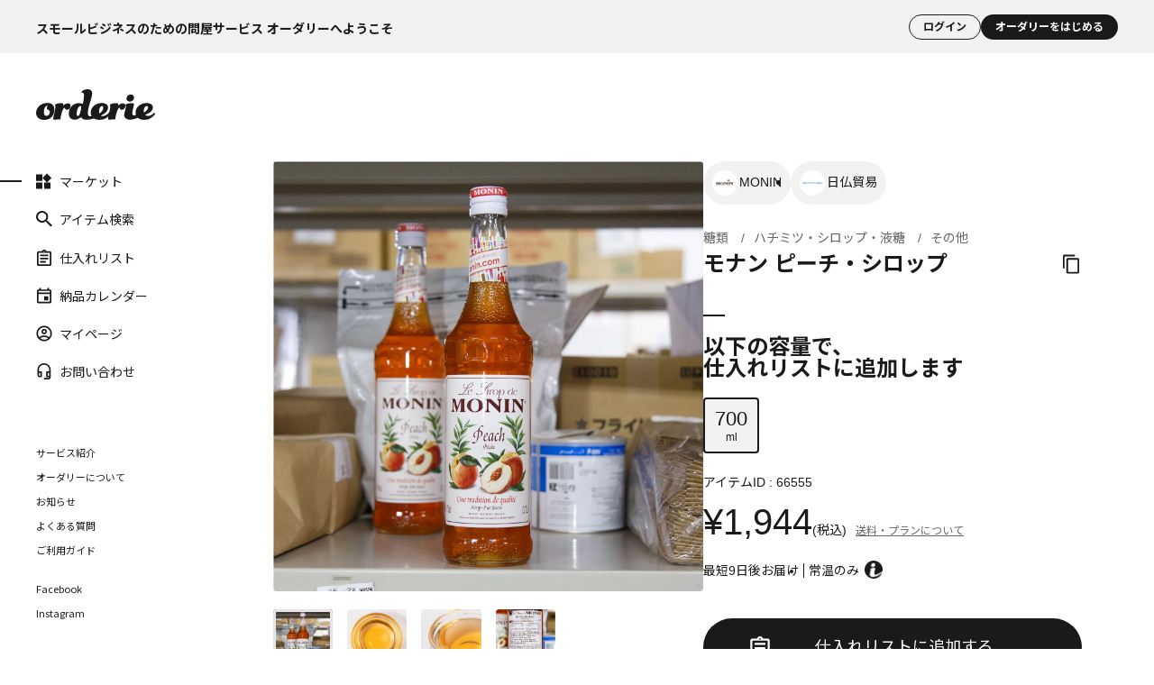

--- FILE ---
content_type: text/html; charset=utf-8
request_url: https://orderie.jp/component/g/g66555/
body_size: 34600
content:
<!DOCTYPE html>
<html lang="ja" >
<head prefix="og:  fb:  article: ">
<meta charset="UTF-8">
  <meta name="viewport" content="width=device-width, initial-scale=1.0">
  <title>モナン ピーチ・シロップ 700ml : 糖類 | スモールビジネスのための問屋サービス orderie(オーダリー)</title>
<link rel="canonical" href="https://orderie.jp/component/g/g66555/">


<meta name="description" content="モナン ピーチ・シロップ(700)">
<meta name="keywords" content="66555,モナン ピーチ・シロップ,700">

<meta name="wwwroot" content="" />
<meta name="rooturl" content="https://orderie.jp" />
<meta name="format-detection" content="telephone=no">

<link rel="stylesheet" type="text/css" href="https://ajax.googleapis.com/ajax/libs/jqueryui/1.12.1/themes/ui-lightness/jquery-ui.min.css">
<link rel="stylesheet" type="text/css" href="/css/sys/reset.css?date=202210241300">
<link rel="stylesheet" type="text/css" href="/css/sys/base.css?date=202210241300">
<link rel="stylesheet" type="text/css" href="/css/sys/block_icon_image.css?date=202210241300">
<link rel="stylesheet" type="text/css" href="/css/sys/base_form.css?date=202210241300" media="print" onload="this.media='all'">
<link rel="stylesheet" type="text/css" href="/css/sys/base_misc.css?date=202210241300" media="print" onload="this.media='all'">
<link rel="stylesheet" type="text/css" href="/css/sys/layout.css?date=202210241300" media="print" onload="this.media='all'">
<link rel="stylesheet" type="text/css" href="/css/sys/block_common.css?date=202210241300" media="print" onload="this.media='all'">
<link rel="stylesheet" type="text/css" href="/css/sys/block_customer.css?date=202210241300" media="print" onload="this.media='all'">
<link rel="stylesheet" type="text/css" href="/css/sys/block_goods.css?date=202210241300" media="print" onload="this.media='all'">
<link rel="stylesheet" type="text/css" href="/css/sys/block_order.css?date=202509242000" media="print" onload="this.media='all'">
<link rel="stylesheet" type="text/css" href="/css/sys/block_misc.css?date=202210241300" media="print" onload="this.media='all'">
<link rel="stylesheet" type="text/css" href="/css/sys/block_store.css?date=202210241300" media="print" onload="this.media='all'">
<link rel="stylesheet" type="text/css" href="/css/sys/block_page_category.css?date=202210241300" media="print" onload="this.media='all'">
<link rel="stylesheet" type="text/css" href="/css/sys/block_page.css?date=202210241300" media="print" onload="this.media='all'">
<link rel="stylesheet" href="/assets/css/style.css?date=202401240300">
<script src="https://ajax.googleapis.com/ajax/libs/jquery/3.5.1/jquery.min.js" defer></script>
<script src="https://ajax.googleapis.com/ajax/libs/jqueryui/1.12.1/jquery-ui.min.js" defer></script>
<script src="/lib/js.cookie.js?date=202210241300" defer></script>
<script src="/lib/jquery.balloon.js?date=202210241300" defer></script>
<script src="/lib/goods/jquery.tile.min.js?date=202210241300" defer></script>
<script src="/lib/modernizr-custom.js?date=202210241300" defer></script>
<script src="/js/sys/tmpl.js?date=202210241300" defer></script>
<script src="/js/sys/msg.js?date=202509242000" defer></script>
<script src="/js/sys/sys.js?date=202210241300" defer></script>
<script src="/js/sys/common.js?date=202210241300" defer></script>
<script src="/js/sys/search_suggest.js?date=202210241300" defer></script>
<script src="/js/sys/ui.js?date=202401240300" defer></script>
<script src="/js/sys/dmp_data_send.js?date=202210241300" defer></script>
<script src="/assets/js/readNotification.js" defer></script>

<script>
  window.dataLayer = window.dataLayer || []
  dataLayer.push({
     'orderie_uid' : '00000000-0000-0000-0000-000000000000',
     'user_id' : '00000000-0000-0000-0000-000000000000'
  });
</script>

<!-- Google Tag Manager -->
<script>(function(w,d,s,l,i){w[l]=w[l]||[];w[l].push({'gtm.start':
new Date().getTime(),event:'gtm.js'});var f=d.getElementsByTagName(s)[0],
j=d.createElement(s),dl=l!='dataLayer'?'&l='+l:'';j.async=true;j.src=
'https://www.googletagmanager.com/gtm.js?id='+i+dl;f.parentNode.insertBefore(j,f);
})(window,document,'script','dataLayer','GTM-WLP6WNR');
function gtag(){dataLayer.push(arguments);}
gtag('config', 'G-MTJ5MLT27Y');
</script>
<!-- End Google Tag Manager -->

<link rel="shortcut icon" href="/img/common/favicon.ico">
<link rel="apple-touch-icon" sizes="180x180" href="/img/common/homeicon.png">
<link rel="apple-touch-icon-precomposed" href="/img/common/homeicon.png">
<link rel="shortcut icon" href="/img/common/homeicon.png">
<link rel="icon" sizes="192x192" href="/img/common/homeicon.png">

<input type="hidden" name="member_rank" value="-1"><script>

window.dataLayer = window.dataLayer || []

 //GA4
dataLayer.push({
  ecommerce: null
});
dataLayer.push({
  event: "view_item",
  ecommerce: {
    items: [{
      item_name: 'モナン ピーチ・シロップ',
      item_id: '66555',
      item_category: '240399'
    }]
  }
});

dataLayer.push({
  'productsid': '66555'
});

dataLayer.push({
  'ecommerce': {　
    'currencyCode': 'JPY',
    'detail': {
      'products': [{
        'name': 'モナン ピーチ・シロップ',
        'id': '66555',
        'category': '240399'
      }]
    }
  }
});
   
  
</script>
  
  <script>
    document.addEventListener("DOMContentLoaded", function() {
        // meta keywordsタグを取得
        const metaKeywords = document.querySelector('meta[name="keywords"]');
        
        // keywordsのcontentが"noindex"を含む場合
        if (metaKeywords && metaKeywords.content.includes("noindex")) {
            // noindex用のmeta robotsタグを作成
            const metaRobots = document.createElement("meta");
            metaRobots.name = "robots";
            metaRobots.content = "noindex";

            // headタグに追加
            document.head.appendChild(metaRobots);
        }
    });
</script>
<meta property="og:image" content="https://orderie.jp/img/goods/L/66555_01d.webp" />



<link rel="stylesheet" type="text/css" href="/css/usr/base.css">
<link rel="stylesheet" type="text/css" href="/css/usr/layout.css">
<link rel="stylesheet" type="text/css" href="/css/usr/block.css">
<link rel="stylesheet" type="text/css" href="/css/usr/user.css">


<link rel="stylesheet" type="text/css" href="/assets_v1/css/common.css?date=202509242000">
<link rel="stylesheet" type="text/css" href="/assets_v1/css/main.css?date=202509242000">

<script src="/js/usr/tmpl.js"></script>
<script src="/js/usr/msg.js"></script>
<script src="/js/usr/user.js"></script>
<script src="/lib/lazysizes.min.js"></script>

<script type="module" src="/assets_v1/js/common.js?date=202509242000"></script>


<!-- ボタンを丸くする対応 -->
<style>
:not(.pagination__num) > .button__secondary {
    border-radius: 40px;
}
.button__primary {
    border-radius: 40px;
}
.product__item > .button__primary--current {
    border-radius: 40px;
}
.clipboard-copy >  .button__tertiary {
    border-radius: 40px;
}

/* 仕入れリストで未ログイン */
/* スマホサイズの場合、上部のアイテムを探すボタンよりやや小さく */
.button__primary-border {
    border-radius: 40px;
    width: 99% !important;
}

/* スマホ注文フローの下付きボタン */
.md > .button__primary-switch-md {
border-radius: unset;
}
@media screen and (min-width: 1024px) {
   .button__primary-switch-md {
          border-radius: 40px;
   }
}

/* PCサイズの場合、上部のアイテムを探すボタンよりやや小さく */
@media screen and (min-width: 768px) {
.button__primary-border {
    width: 437px !important;  
}
}

/* アイテム詳細のスマホ */
@media screen and (max-width: 1024px) {
.page-head__wrap > .button__size--sm {
    padding-left: 13px;
    padding-right: 13px;
    padding-top: 3px;
    padding-bottom: 4px;
}
}

/* お問合せボタン */
.modal__block > .button__size--lg-iconwide {
    padding-left: 70px;
}
.another-page > .button__primary {
          border-radius: 4px;
}

</style>

<!-- 未ログインヘッダー -->
<style>
.logout-head__copy__second {
    font-size: 1.2rem;
    padding-top: 0px;
    font-weight: bold;
    text-align: center;
    margin-left:auto;
}

@media screen and (min-width: 1024px) {
.logout-head__copy__second {
    padding-right: 40px;
}}

.logout-head__copy__second__anchor {
    color: black;
}
</style>


<script>
    //安定供給対象アイテム
const unstableItems = ["31523-12","0G4632","10774","31523","07381","0J8569","38975","38979","H7412","83915","H1601","0J4638","B9108","075522","41672","H6355","25699","02177","02174","H6355","00775","36569","00774","60679","65755-10","G7760-12","G7761-12","21032","E6601","E6588","E6600","58682","58679","F6198","G0811","G0813","00008","00009","36385","36377","H3242","B2534","B6754"];
const unstableStrictItems = ["31523-12","0G4632","10774","31523","0J8569","075522","41672","H6355","25699","02177","02174","H6355","00774","36569-3","00775","36569","65755-10","21032","07381","E6601","E6588","E6600","58682","58679","58680","60679","F6198","G0811","G0813","00008","00009","36385","36377","H3242","B2534","B6754"];
const unstableMostStrictItems = ["31523-12","00774","10774","31523","0J8569","075522","41672","H6355","25699","02177","02174","H6355","36569-3","00775","36569","F6198","58682","G0811","G0813"];
</script>

<!-- RD価格表示モード -->
<script src="/assets/js/clear-view-mode-on-login.js?10" defer></script>
<script src="/assets/js/price-replace.js?10" defer></script>
<script src="/assets/js/route-mode-ui.js?11" defer></script>
<style>
  /* 価格モード用のスタイル（最初は非表示） */
  .route-mode-hidden {
    display: none !important;
  }
@media screen and (min-width: 1024px) {
.route-mode-banner {
    display: none !important;
}}
</style>

<!-- RD制御用 -->
<script src="/assets/js/remove_custdest_links.js" defer></script>

<meta property="og:type" content="article">
<meta property="og:image" itemprop="image" content="https://orderie.jp/img/og/default.png">
<script src="/js/usr/goods.js?date=202301051400" defer></script>

<!-- etm meta -->
<script src="/js/sys/goods_ajax_cart.js?date=202401240300" defer></script>
<script src="/js/sys/goods_ajax_bookmark.js?date=202210241300" defer></script>
<script src="/js/sys/goods_ajax_quickview.js?date=202210241300" defer></script>





</head>
<body class="page-goods" >
  
  
  
  
  <div id="pagetop">
    
      
      
          
            <div id="placeholder" class="logout-head-placeholder">
</div>
<div class="logout-head offset-target">
<h2 class="logout-head__copy pc">スモールビジネスのための問屋サービス オーダリーへようこそ</h2>

 <div class="logout-head__info">
<!--
  <a href="/" class="logout-head__logo js__element--hidden">
    <svg xmlns="http://www.w3.org/2000/svg" viewBox="0 0 616.48 158.27" class="fill">
      <g>
        <title>orderie</title>
        <desc>スモールビジネスのための問屋サービス オーダリーへようこそ</desc>
        <path d="M59.05,70.64C22.11,70.64,0,96.8,0,123c0,21.57,18.06,35.32,41.79,35.32,35.86,0,52.85-24.54,52.85-54.73C94.64,84.93,81.7,70.64,59.05,70.64Zm-4.59,67.14c-9.7,0-14-7-14-19.15,0-15.36,3.78-24.26,9.44-29.38,3.51-3.24,6.74-4.32,7.82-4.32,1.35,0,1.89.54,1.89,1.62,0,1.89-4.32,4.85-4.32,11,0,4.32,1.89,7,10.25,10.25,3.77,1.62,5.39,5.66,5.39,10.25C70.91,127.53,64.44,137.78,54.46,137.78Z" />
        <path class="cls-1" d="M178.72,85.47c0-8.09-6.2-12.67-13.75-12.67-13.75,0-25.71,13.34-25.71,13.34s1.86-4.44,1.86-7.41c0-4.58-2.84-7-8.77-7-15.64,0-34,4-34,10,0,3.5,1.89,4,1.89,8.62,0,14.56-11.32,51-11.32,60.94,0,4.58,2.15,5.93,5.66,5.93,4.05,0,18.33-1.35,26.42-1.35,4,0,5.94-1.07,5.94-5.66,0-10.51,7.54-36.67,12.67-45.57,3.77-7,7-9.43,8.63-10,0,4.58,4.58,11.59,12.94,11.59C172.25,106.23,178.72,95.18,178.72,85.47Z" />
        <path class="cls-1" d="M449.28,72.8c-13.75,0-24,12.4-24,12.4a50.29,50.29,0,0,0,.54-6.47c0-4.58-3.23-7-9.16-7-15.64,0-34,4-34,10,0,3.5,1.89,4,1.89,8.62,0,5.67-1.71,14.63-3.81,24.06a86.9,86.9,0,0,1-7,10.78,38.85,38.85,0,0,1-22,12.7c-5.94,1.2-12.65,1.72-17-1.79,29.94-13.26,38.41-27.17,37.78-43.82-.43-11.37-12.85-21.07-31.18-21.07-35.86,0-58.24,23.46-58.24,49.61a37,37,0,0,0,4.48,18.57,18.07,18.07,0,0,1-10.82,0c-5.93-2.14-8.85-8.09-8.85-15.1C268,91.67,290.66,45,290.66,21c0-13.48-8.9-21-22.92-21-15.37,0-32.35,8.9-32.35,14.56,0,2.16,1.34,3.24,4,3.24,5.66,0,8.9,4.31,8.9,13.21,0,14.29-2.43,29.65-6.47,45.29-2.43-1.61-10.25-4.58-19.69-4.58-30.19,0-52.57,23.73-52.57,54.19,0,20,11.59,31.28,30.46,31.28,19.42,0,33.44-13.48,33.44-13.48s4.62,12.3,21,13.48a106.49,106.49,0,0,0,44.5-6.28c7.88,4.82,18.13,7.09,29.46,7.09,23.46,0,38-9.09,46.49-18.26a67,67,0,0,0-1.73,11.52c0,4.58,2.15,5.93,5.66,5.93,4,0,18.33-1.35,26.42-1.35,4.05,0,5.93-1.07,5.93-5.66,0-10.51,7.55-36.67,12.68-45.57,3.77-7,7-9.43,8.62-10,0,4.58,4.59,11.59,12.95,11.59,11.05,0,17.52-11,17.52-20.76C463,77.38,456.83,72.8,449.28,72.8ZM216.51,138.32c-4,0-6.47-4.32-6.47-10,0-17.79,9.44-41.79,18.61-41.79,3.23,0,4.85,1.89,4.85,5.12C233.5,108.39,226,138.32,216.51,138.32Zm110.63-12.95c-4.1-21.81,6.82-38.82,14.1-38.82C352.35,86.55,351.73,112.18,327.14,125.37Z" />
        <path class="cls-1" d="M612.7,122.68c-1.61,0-3.23,1.08-5.66,3.23-6.74,5.94-14.29,11.6-24.8,11.6-9.64,0-14-1.5-17.62-4.83,28.71-11.76,41.08-23.73,40.46-40.35-.43-11.36-12.85-21.06-31.19-21.06-35.82,0-58.19,23.4-58.23,49.52h0a44.23,44.23,0,0,0,.7,8,36.71,36.71,0,0,0,1.29,5,29.9,29.9,0,0,1-11.7,1.63,9,9,0,0,1-7.54-9c0-20,8.62-36.93,8.62-47.72,0-4.58-3.23-7-9.16-7-15.64,0-34,4-34,10,0,3.5,1.62,4,1.62,8.62,0,9.71-8.89,27.24-8.89,44.49,0,9.8,7.24,18.08,19,21.13A39.7,39.7,0,0,0,486,157.19c17,0,34.92-7.07,40.66-9.77,8.25,7.28,20.47,10.67,34.31,10.67V158c27.22,0,41-13.48,50.14-22.65,3.77-4.31,5.39-6.47,5.39-9.17A3.48,3.48,0,0,0,612.7,122.68Zm-54.75-2c-1.91-16.95,4.88-34.07,15.74-34.07C584.81,86.64,583,108.07,558,120.71Z" />
        <path d="M486.42,63.91c10.24,0,21.3-8.89,21.3-22.37,0-8.09-8.09-14.29-17.8-14.29-12.94,0-21.3,11.32-21.3,22.1C468.62,57.44,475.36,63.91,486.42,63.91Z" />
      </g>
    </svg>
  </a>
-->
   <p class="logout-head__copy__second">
      <!-- <a class="logout-head__copy__second__anchor" href="/component/customer/entryonetimepasswordsend.aspx?from=head">
          サービス紹介はこちら
      </a> -->
  </p>
  <div class="logout-head__register">
      <a href="/component/customer/login.aspx" class=" button button__quaternary button__size--sm-wide
          typo__min typo__emphasis button__login">ログイン</a>
      <a href="/component/customer/entryonetimepasswordsend.aspx" class=" button button__quaternary button__size--sm-wide
          typo__min button__register typo__emphasis">オーダリーをはじめる</a>
  </div>
  <div class="account_tip">
      <img class="account_tip_img" src="/img/goods/item_account_info.png?3">
      <button type="button" class="button account_tip_close-btn">
          <svg width="24" height="24" viewBox="0 0 24 24" fill="none" xmlns="http://www.w3.org/2000/svg" class="icon">
              <path d="M6 6L18 18" stroke-width="2.3" stroke-linecap="round" class="stroke"></path>
              <path d="M18 6L6 18" stroke-width="2.3" stroke-linecap="round" class="stroke"></path>
          </svg>
      </button>
      <p class="account_tip_anchor">
          <a href="/component/pages/service.aspx?from=popup" class="link__text typo__sm">詳しく見る</a>
      </p>
  </div>
</div>
</div>

<style>
  .logout-head__info {
      justify-content: space-between;
  }

  .logout-head-placeholder {
      display: none;
      /* 初期状態は非表示 */
      padding: 16px 40px 15px;
  }

  .button__login {
      border: 1px solid;
      padding: 7px 15px;
      background: #f2f2f2;
  }

  .fixed-offset {
      position: fixed;
      /* 要素を固定位置指定 */
      top: 0;
      /* 固定位置の上端を画面上端に合わせる */
      width: 100%;
      /* 幅を100%に設定 */
      /* box-shadow: 0 2px 5px rgba(0, 0, 0, 0.2); オプション: 影を追加 */
      z-index: 11;
      /* オプション: 必要に応じてZインデックスを設定 */
  }

  .logout-head__copy__second {
      font-size: 1.2rem;
      padding-top: 0px;
      font-weight: 700;
  text-align: left;
  margin-left: 0;
  }

  @media screen and (min-width: 1024px) {
      .logout-head__copy__second {
          padding-right: 40px;
      }
  }

  .logout-head__copy__second__anchor {
      color: black;
  }

  .page-head__sticky {
      z-index: 100;
  }

  @media screen and (min-width: 1024px) {

      /* PCの場合、サイドメニューがスクロールすると下に下がることを防ぐため */
      .contents__side-nav {
          top: 59px;
      }
      .contents__side-nav-sm {
          top: 59px;
      }
  }
.keywords__wrap {
  z-index: 12;
}
</style>
<script>
  window.addEventListener('scroll', function () {
      var logoutHead = document.querySelector('.logout-head.offset-target');
      //var placeholder = document.querySelector('.logout-head-placeholder');
      var scrollPosition = window.scrollY || window.pageYOffset;
      if (scrollPosition <= 0) {
          logoutHead.classList.remove('fixed-offset');
          placeholder.style.display = 'none';
      } else {
          logoutHead.classList.add('fixed-offset');
          placeholder.style.display = 'block';
          placeholder.style.height = logoutHead.clientHeight + 'px';
      }
  });
  // JavaScriptを使用して位置調整する場合の例
  function adjustElementPositions() {
      const upperElement = document.querySelector('.logout-head.offset-target');
      const lowerElement = document.querySelector('.list__tag.scroll__horizontal') ? document.querySelector('.list__tag.scroll__horizontal') : document.querySelector('.page-head__sticky.page-head__search');
      if (upperElement && lowerElement) {


          const upperHeight = upperElement.offsetHeight;
          lowerElement.style.top = upperHeight + 'px';
      }
  }

  window.addEventListener('scroll', adjustElementPositions);
  window.addEventListener('resize', adjustElementPositions);

  // 初期位置調整
  adjustElementPositions();
</script>


<script>
  var pathname = window.location.pathname;
  if (pathname.includes("component/g/g")) {
      //setTimeout(fadeInPopup, 3300);
  }

  function fadeInPopup() {

      const accountTip = document.querySelector('.account_tip');
      // クラスを追加する前に、displayプロパティを 'block' に設定して要素を表示します。
      accountTip.style.display = 'block';
      accountTip.classList.add('fadeIn');
  }

  document.addEventListener('DOMContentLoaded', function () {
      const closeButton = document.querySelector('.account_tip .account_tip_close-btn');
      const accountTip = document.querySelector('.account_tip');
      closeButton.addEventListener('click', function () {
              accountTip.style.display = 'none'; // アニメーション終了後に要素を非表示
      });
  });
</script>



<style>
  .account_tip {
      opacity: 0;
      visibility: hidden;
      position: absolute;
      top: 110px;
      right: 29px;
      transition: opacity 0.5s ease-in, visibility 0.5s ease-in;
      z-index: 1000;
      width: 320px;
  }

  @media screen and (max-width: 500px) {
      .account_tip {
          right: auto;
          left: 50%;
          /* 要素を親要素の左端から50%の位置に配置 */
          transform: translateX(-50%);
          /* 要素を自身の幅の50%だけ左に移動し、中央揃えにする */
      }
  }

  .account_tip.fadeIn {
      opacity: 1;
      visibility: visible;
  }

  /* ツールチップのテキスト */
  .account_tip_img {
      border-radius: 3px;
      width: 100%;
  }

  @media screen and (min-width: 420px) {
      .account_tip {
          width: 360px;
      }
  }

  .account_tip_close-btn {
      margin-top: 0;
      position: absolute;
      right: 4px;
      top: 4px;
  }

  .account_tip_anchor {
      position: absolute;
      left: 50%;
      transform: translateX(-50%);
      bottom: 25px;
  }

  .account_tip_anchor>.link__text {
      color: #FFFFFF;
  }

  .button.account_tip_close-btn {
      color: #FFFFFF;
  }

  .account_tip_close-btn {
      width: 25px;
      /* ボタンの幅を増やす */
      height: 25px;
      /* ボタンの高さを増やす */
  }

  .account_tip_close-btn .icon {
      width: 100%;
      /* SVGの幅をボタンに合わせる */
      height: 100%;
      /* SVGの高さをボタンに合わせる */
  }

  .account_tip_close-btn .stroke {
      stroke-width: 3;
      /* 線の太さを太くする */
  }
</style>
          
          <div class="contents__wrap">
            <div class="contents__side-nav-sm">
              <header class="header">
  <div class="header__wrap">
    <div class="pc">
      <a href="/" class="header__top">
        <h1 class="header__logo">

          <!-- v0.3.1 すみません、ロゴimgからsvgに統一いたしました。 -->
          <svg xmlns="http://www.w3.org/2000/svg" viewBox="0 0 616.48 158.27" class="fill">
            <g>
              <title>orderie</title>
              <desc>スモールビジネスのための問屋サービス オーダリーへようこそ</desc>
              <path d="M59.05,70.64C22.11,70.64,0,96.8,0,123c0,21.57,18.06,35.32,41.79,35.32,35.86,0,52.85-24.54,52.85-54.73C94.64,84.93,81.7,70.64,59.05,70.64Zm-4.59,67.14c-9.7,0-14-7-14-19.15,0-15.36,3.78-24.26,9.44-29.38,3.51-3.24,6.74-4.32,7.82-4.32,1.35,0,1.89.54,1.89,1.62,0,1.89-4.32,4.85-4.32,11,0,4.32,1.89,7,10.25,10.25,3.77,1.62,5.39,5.66,5.39,10.25C70.91,127.53,64.44,137.78,54.46,137.78Z"/><path class="cls-1" d="M178.72,85.47c0-8.09-6.2-12.67-13.75-12.67-13.75,0-25.71,13.34-25.71,13.34s1.86-4.44,1.86-7.41c0-4.58-2.84-7-8.77-7-15.64,0-34,4-34,10,0,3.5,1.89,4,1.89,8.62,0,14.56-11.32,51-11.32,60.94,0,4.58,2.15,5.93,5.66,5.93,4.05,0,18.33-1.35,26.42-1.35,4,0,5.94-1.07,5.94-5.66,0-10.51,7.54-36.67,12.67-45.57,3.77-7,7-9.43,8.63-10,0,4.58,4.58,11.59,12.94,11.59C172.25,106.23,178.72,95.18,178.72,85.47Z"/><path class="cls-1" d="M449.28,72.8c-13.75,0-24,12.4-24,12.4a50.29,50.29,0,0,0,.54-6.47c0-4.58-3.23-7-9.16-7-15.64,0-34,4-34,10,0,3.5,1.89,4,1.89,8.62,0,5.67-1.71,14.63-3.81,24.06a86.9,86.9,0,0,1-7,10.78,38.85,38.85,0,0,1-22,12.7c-5.94,1.2-12.65,1.72-17-1.79,29.94-13.26,38.41-27.17,37.78-43.82-.43-11.37-12.85-21.07-31.18-21.07-35.86,0-58.24,23.46-58.24,49.61a37,37,0,0,0,4.48,18.57,18.07,18.07,0,0,1-10.82,0c-5.93-2.14-8.85-8.09-8.85-15.1C268,91.67,290.66,45,290.66,21c0-13.48-8.9-21-22.92-21-15.37,0-32.35,8.9-32.35,14.56,0,2.16,1.34,3.24,4,3.24,5.66,0,8.9,4.31,8.9,13.21,0,14.29-2.43,29.65-6.47,45.29-2.43-1.61-10.25-4.58-19.69-4.58-30.19,0-52.57,23.73-52.57,54.19,0,20,11.59,31.28,30.46,31.28,19.42,0,33.44-13.48,33.44-13.48s4.62,12.3,21,13.48a106.49,106.49,0,0,0,44.5-6.28c7.88,4.82,18.13,7.09,29.46,7.09,23.46,0,38-9.09,46.49-18.26a67,67,0,0,0-1.73,11.52c0,4.58,2.15,5.93,5.66,5.93,4,0,18.33-1.35,26.42-1.35,4.05,0,5.93-1.07,5.93-5.66,0-10.51,7.55-36.67,12.68-45.57,3.77-7,7-9.43,8.62-10,0,4.58,4.59,11.59,12.95,11.59,11.05,0,17.52-11,17.52-20.76C463,77.38,456.83,72.8,449.28,72.8ZM216.51,138.32c-4,0-6.47-4.32-6.47-10,0-17.79,9.44-41.79,18.61-41.79,3.23,0,4.85,1.89,4.85,5.12C233.5,108.39,226,138.32,216.51,138.32Zm110.63-12.95c-4.1-21.81,6.82-38.82,14.1-38.82C352.35,86.55,351.73,112.18,327.14,125.37Z"/><path class="cls-1" d="M612.7,122.68c-1.61,0-3.23,1.08-5.66,3.23-6.74,5.94-14.29,11.6-24.8,11.6-9.64,0-14-1.5-17.62-4.83,28.71-11.76,41.08-23.73,40.46-40.35-.43-11.36-12.85-21.06-31.19-21.06-35.82,0-58.19,23.4-58.23,49.52h0a44.23,44.23,0,0,0,.7,8,36.71,36.71,0,0,0,1.29,5,29.9,29.9,0,0,1-11.7,1.63,9,9,0,0,1-7.54-9c0-20,8.62-36.93,8.62-47.72,0-4.58-3.23-7-9.16-7-15.64,0-34,4-34,10,0,3.5,1.62,4,1.62,8.62,0,9.71-8.89,27.24-8.89,44.49,0,9.8,7.24,18.08,19,21.13A39.7,39.7,0,0,0,486,157.19c17,0,34.92-7.07,40.66-9.77,8.25,7.28,20.47,10.67,34.31,10.67V158c27.22,0,41-13.48,50.14-22.65,3.77-4.31,5.39-6.47,5.39-9.17A3.48,3.48,0,0,0,612.7,122.68Zm-54.75-2c-1.91-16.95,4.88-34.07,15.74-34.07C584.81,86.64,583,108.07,558,120.71Z"/>
              <path d="M486.42,63.91c10.24,0,21.3-8.89,21.3-22.37,0-8.09-8.09-14.29-17.8-14.29-12.94,0-21.3,11.32-21.3,22.1C468.62,57.44,475.36,63.91,486.42,63.91Z"/>
            </g>
          </svg>      
        </h1>
      </a>
<div class="sp_header__wrap">
    <a href="/component/pages/search.aspx" class="sp_header__search">
       <svg width="20" height="20" viewBox="0 0 20 20" fill="none" xmlns="http://www.w3.org/2000/svg" class="fill icon"><path d="M14.2939 12.2049H13.3905L13.0703 11.9053C14.191 10.6405 14.8656 8.99835 14.8656 7.212C14.8656 3.22876 11.538 0 7.43282 0C3.32762 0 0 3.22876 0 7.212C0 11.1952 3.32762 14.424 7.43282 14.424C9.27387 14.424 10.9663 13.7694 12.2699 12.682L12.5786 12.9927V13.8692L18.2962 19.4058L20 17.7526L14.2939 12.2049ZM7.43282 12.2049C4.58548 12.2049 2.28702 9.97475 2.28702 7.212C2.28702 4.44925 4.58548 2.21908 7.43282 2.21908C10.2802 2.21908 12.5786 4.44925 12.5786 7.212C12.5786 9.97475 10.2802 12.2049 7.43282 12.2049Z"></path></svg>
    </a>
      <button type="button" class="header__menu" onclick="Modal.open('#menu-modal')">
        <svg width="27" height="27" viewBox="0 0 27 27" xmlns="http://www.w3.org/2000/svg" class="fill icon">
          <path d="M7.875 16.77H19.125V15.52H7.875V16.77ZM7.875 13.645H19.125V12.395H7.875V13.645ZM7.875 9.27002V10.52H19.125V9.27002H7.875Z"></path>
        </svg>
      </button>
</div>
    </div>
    <nav class="header__nav">
      <ul class="header__nav-list">
        <li class="js-navi-market">
          <a href="/">
            <p class="header__nav-icon-wrap">
              <svg width="21" height="20" viewBox="0 0 21 20" fill="none" xmlns="http://www.w3.org/2000/svg" class="js-navi-icon-current fill icon" style="display:none;">
                <path d="M10.3573 11.7141V20H18.6432V11.7141H10.3573ZM0 20H8.28586V11.7141H0V20ZM0 1.35681V9.64267H8.28586V1.35681H0ZM14.1481 0L8.28586 5.85189L14.1481 11.7141L20.0104 5.85189L14.1481 0Z" />
              </svg>
              <svg width="21" height="20" viewBox="0 0 21 20" fill="none" xmlns="http://www.w3.org/2000/svg" class="js-navi-icon-normal fill icon">
                <path d="M14.1481 2.93112L17.0792 5.86225L14.1481 8.79337L11.217 5.86225L14.1481 2.93112ZM6.2144 3.42828V7.57121H2.07147V3.42828H6.2144ZM16.5717 13.7856V17.9285H12.4288V13.7856H16.5717ZM6.2144 13.7856V17.9285H2.07147V13.7856H6.2144ZM14.1481 0L8.28586 5.85189L14.1481 11.7141L20.0104 5.85189L14.1481 0ZM8.28586 1.35681H0V9.64267H8.28586V1.35681ZM18.6432 11.7141H10.3573V20H18.6432V11.7141ZM8.28586 11.7141H0V20H8.28586V11.7141Z" />
              </svg>
            </p>
            マーケット
          </a>
        </li>
        <li class="js-navi-category">
          <a href="/component/pages/search.aspx">
            <p class="header__nav-icon-wrap">
              <svg width="20" height="20" viewBox="0 0 20 20" fill="none" xmlns="http://www.w3.org/2000/svg" class="fill icon">
                <path d="M14.2939 12.2049H13.3905L13.0703 11.9053C14.191 10.6405 14.8656 8.99835 14.8656 7.212C14.8656 3.22876 11.538 0 7.43282 0C3.32762 0 0 3.22876 0 7.212C0 11.1952 3.32762 14.424 7.43282 14.424C9.27387 14.424 10.9663 13.7694 12.2699 12.682L12.5786 12.9927V13.8692L18.2962 19.4058L20 17.7526L14.2939 12.2049ZM7.43282 12.2049C4.58548 12.2049 2.28702 9.97475 2.28702 7.212C2.28702 4.44925 4.58548 2.21908 7.43282 2.21908C10.2802 2.21908 12.5786 4.44925 12.5786 7.212C12.5786 9.97475 10.2802 12.2049 7.43282 12.2049Z"></path>
              </svg>
            </p>
            アイテム検索
          </a>
        </li>
        <li class="js-navi-bookmark" id="stock-nav">
          <a href="/component/customer/list_guest.aspx">
            <p class="header__nav-icon-wrap js-cart-count">
              <svg width="20" height="20" viewBox="0 0 20 20" fill="none" xmlns="http://www.w3.org/2000/svg" class="js-navi-icon-current fill icon" style="display:none;">
                <path d="M17 2H12.82C12.4 0.84 11.3 0 10 0C8.7 0 7.6 0.84 7.18 2H3C1.9 2 1 2.9 1 4V18C1 19.1 1.9 20 3 20H17C18.1 20 19 19.1 19 18V4C19 2.9 18.1 2 17 2ZM10 2C10.55 2 11 2.45 11 3C11 3.55 10.55 4 10 4C9.45 4 9 3.55 9 3C9 2.45 9.45 2 10 2ZM12 16H5V14H12V16ZM15 12H5V10H15V12ZM15 8H5V6H15V8Z" />
              </svg>
              <svg width="20" height="20" viewBox="0 0 20 20" fill="none" xmlns="http://www.w3.org/2000/svg" class="js-navi-icon-normal fill icon">
                <path d="M5 14H12V16H5V14ZM5 10H15V12H5V10ZM5 6H15V8H5V6ZM17 2H12.82C12.4 0.84 11.3 0 10 0C8.7 0 7.6 0.84 7.18 2H3C2.86 2 2.73 2.01 2.6 2.04C2.21 2.12 1.86 2.32 1.59 2.59C1.41 2.77 1.26 2.99 1.16 3.23C1.06 3.46 1 3.72 1 4V18C1 18.27 1.06 18.54 1.16 18.78C1.26 19.02 1.41 19.23 1.59 19.42C1.86 19.69 2.21 19.89 2.6 19.97C2.73 19.99 2.86 20 3 20H17C18.1 20 19 19.1 19 18V4C19 2.9 18.1 2 17 2ZM10 1.75C10.41 1.75 10.75 2.09 10.75 2.5C10.75 2.91 10.41 3.25 10 3.25C9.59 3.25 9.25 2.91 9.25 2.5C9.25 2.09 9.59 1.75 10 1.75ZM17 18H3V4H17V18Z" />
              </svg>
            </p>
            仕入れリスト
          </a>
        </li>


      <li class="js-navi-calendar">
        <a href="/component/customer/calendar.aspx">
          <p class="header__nav-icon-wrap">
            <svg width="20" height="20" viewBox="0 0 20 20" fill="none" xmlns="http://www.w3.org/2000/svg" class="js-navi-icon-current fill icon" style="display: none">
                <rect x="4" y="0.5" width="2" height="2"/>
              <rect x="14" y="0.5" width="2" height="2"/>
              <path fill-rule="evenodd" clip-rule="evenodd" d="M1,4.5c0-1.1,0.9-2,2-2h14c1.1,0,2,0.9,2,2v13c0,1.1-0.9,2-2,2H3c-1.1,0-2-0.9-2-2V4.5z M3,4.5h14v2H3V4.5z M15,10.5h-5v5h5V10.5z"/>
            </svg>
            <svg width="20" height="20" viewBox="0 0 20 20" fill="none" xmlns="http://www.w3.org/2000/svg" class="js-navi-icon-normal fill icon">
              <path d="M17,2.4h-1V0.5h-2v1.9H6V0.5H4v1.9H3c-1.1,0-2,0.9-2,1.9l0,13.3c0,1,0.9,1.9,2,1.9h14c1.1,0,2-0.9,2-1.9V4.3 C19,3.3,18.1,2.4,17,2.4z M17,17.6H3V8.1h14V17.6z M17,6.2H3V4.3h14V6.2z M15,10.9h-5v4.8h5V10.9z"/>
            </svg>
          </p>
          納品カレンダー
        </a>
      </li>


        <li class="js-navi-mypage">
          <a href="/component/customer/menu.aspx">
            <p class="header__nav-icon-wrap">
              <svg width="21" height="20" viewBox="0 0 21 20" fill="none" xmlns="http://www.w3.org/2000/svg" class="js-navi-icon-current fill icon" style="display:none;">
                <path d="M10.5 0C4.98 0 0.5 4.48 0.5 10C0.5 15.52 4.98 20 10.5 20C16.02 20 20.5 15.52 20.5 10C20.5 4.48 16.02 0 10.5 0ZM10.5 3C12.16 3 13.5 4.34 13.5 6C13.5 7.66 12.16 9 10.5 9C8.84 9 7.5 7.66 7.5 6C7.5 4.34 8.84 3 10.5 3ZM10.5 17.2C8 17.2 5.79 15.92 4.5 13.98C4.53 11.99 8.5 10.9 10.5 10.9C12.49 10.9 16.47 11.99 16.5 13.98C15.21 15.92 13 17.2 10.5 17.2Z" />
              </svg>
              <svg width="21" height="20" viewBox="0 0 21 20" fill="none" xmlns="http://www.w3.org/2000/svg" class="js-navi-icon-normal fill icon">
                <path d="M10.5 0C4.98 0 0.5 4.48 0.5 10C0.5 15.52 4.98 20 10.5 20C16.02 20 20.5 15.52 20.5 10C20.5 4.48 16.02 0 10.5 0ZM5.57 16.28C6 15.38 8.62 14.5 10.5 14.5C12.38 14.5 15.01 15.38 15.43 16.28C14.07 17.36 12.36 18 10.5 18C8.64 18 6.93 17.36 5.57 16.28ZM16.86 14.83C15.43 13.09 11.96 12.5 10.5 12.5C9.04 12.5 5.57 13.09 4.14 14.83C3.12 13.49 2.5 11.82 2.5 10C2.5 5.59 6.09 2 10.5 2C14.91 2 18.5 5.59 18.5 10C18.5 11.82 17.88 13.49 16.86 14.83ZM10.5 4C8.56 4 7 5.56 7 7.5C7 9.44 8.56 11 10.5 11C12.44 11 14 9.44 14 7.5C14 5.56 12.44 4 10.5 4ZM10.5 9C9.67 9 9 8.33 9 7.5C9 6.67 9.67 6 10.5 6C11.33 6 12 6.67 12 7.5C12 8.33 11.33 9 10.5 9Z" />
              </svg>
            </p>
            マイページ
          </a>
        </li>
        <li class="js-navi-contact header__nav-contact">
          <a onclick="Modal.open('#contact-modal')">
            <p class="header__nav-icon-wrap">
              <svg width="15" height="18" viewBox="0 0 15 18" fill="none" xmlns="http://www.w3.org/2000/svg" class="fill icon">
                <path d="M13.0909 10.6364V13.9091H11.4545V10.6364H13.0909ZM3.27273 10.6364V13.9091H2.45455C2.00455 13.9091 1.63636 13.5409 1.63636 13.0909V10.6364H3.27273ZM7.36364 0C3.29727 0 0 3.29727 0 7.36364V13.0909C0 14.4491 1.09636 15.5455 2.45455 15.5455H4.90909V9H1.63636V7.36364C1.63636 4.19727 4.19727 1.63636 7.36364 1.63636C10.53 1.63636 13.0909 4.19727 13.0909 7.36364V9H9.81818V15.5455H13.0909V16.3636H7.36364V18H12.2727C13.6309 18 14.7273 16.9036 14.7273 15.5455V7.36364C14.7273 3.29727 11.43 0 7.36364 0Z" />
              </svg>
            </p>
            お問い合わせ
          </a>
        </li>
      </ul>
    </nav>

    <div class="header__information pc">
      <ul class="nav__information">
        <li class="nav__information-item"><a href="/component/customer/entryonetimepasswordsend.aspx">サービス紹介</a></li>
        <li class="nav__information-item"><a href="https://orderie.jp/component/pages/about.aspx">オーダリーについて</a></li>
        <li class="nav__information-item"><a href="/component/topic/topicdetaillist.aspx?category=0">お知らせ</a></li>
        <li class="nav__information-item"><a href="https://help.orderie.jp/questions" target="_blank">よくある質問</a></li>
        <li class="nav__information-item"><a href="https://help.orderie.jp/guide" target="_blank">ご利用ガイド</a></li>
<!--        <li class="nav__information-item">
          <a href="https://note.com/orderie/" target="_blank" rel="noopener">マガジン
            <svg width="6" height="7" viewBox="0 0 6 7" fill="none" xmlns="http://www.w3.org/2000/svg" class="icon">
              <g clip-path="url(#clip0_1494_12727)">
                <path d="M2 0.5V1.3H4.636L0 5.936L0.564 6.5L5.2 1.864V4.5H6V0.5H2Z" class="fill"/>
              </g>
              <defs>
                <clipPath id="clip0_1494_12727">
                  <rect width="6" height="6" fill="white" transform="translate(0 0.5)"/>
                </clipPath>
              </defs>
            </svg>
          </a>
        </li>
-->
      </ul>
      <ul class="nav__sns">
        <li class="nav__sns-item">
          <a href="https://www.facebook.com/orderie/" target="_blank" rel="noopener">Facebook</a>
        </li>
        <li class="nav__sns-item">
          <a href="https://www.instagram.com/orderie_jp/" target="_blank" rel="noopener">Instagram</a>
        </li>
      </ul>    
    </div>
  </div>
</header>  
<div class="contents__side-nav-copy pc">
  <p class="contents__copy typo__copy">&copy;marubishi linked Co.,Ltd</p>
</div>


<style>
.sp_header__wrap {
    -webkit-box-pack: justify;
    -ms-flex-pack: justify;
    -webkit-box-align: center;
    -ms-flex-align: center;
    align-items: center;
    display: -webkit-box;
    display: -ms-flexbox;
    display: flex;
    -ms-flex-wrap: nowrap;
    flex-wrap: nowrap;
    justify-content: space-between;
}
.sp_header__search {
    display: flex;
    -webkit-box-pack: justify;
    -ms-flex-pack: justify;
    -webkit-box-align: center;
    -ms-flex-align: center;
    align-items: center;
    margin-right: 20px;
    text-decoration:none;
    color: black;
}

@media screen and (min-width: 1024px) {
    .sp_header__wrap {
        display: none;
    }
}
</style>

              
            </div>
        
    
    
        <div class="contents__inner-wrap">
          <main class="contents__main">
            

<div class="contents__main-wrap">

<script>
  (function () {
    document.addEventListener('DOMContentLoaded', function () {
      // data-gtm="add-list"を持つaタグに対してクリックイベントリスナーを設定
      const links = document.querySelectorAll('a[data-gtm="add-list"]');
      links.forEach(link => {
        link.addEventListener('click', function (e) {
          e.preventDefault(); // デフォルトの動作を防ぐ

          // すべてのapplication/ld+jsonタグを選択
          const jsonLdElements = document.querySelectorAll('script[type="application/ld+json"]');
          let jsonData;
          // 各要素の内容をループ処理
          jsonLdElements.forEach((element) => {
            try {
              // JSONとして解析
              jsonData = JSON.parse(element.textContent);
              //console.log(jsonData);
            } catch (e) {
              console.error("JSON解析エラー", e);
            }
          });

          //console.log(jsonData);
          const ecommerce = {
            currency: jsonData.offers.priceCurrency,
            value: jsonData.offers.price,
            items: [
              {
                item_id: jsonData.isSimilarTo.mpn,
                item_name: jsonData.isSimilarTo.name,
                price: jsonData.offers.price,
                quantity: 1
              }
            ]
          };
          // console.log(ecommerce);
          // Clear the previous ecommerce object.
          dataLayer.push({ ecommerce: null });
          dataLayer.push({
            event: "add_to_wishlist",
            ecommerce: ecommerce
          });

        });
      });
    });
  }());
</script>
<div class="page-head page-head__shadow md">
  <div class="page-head__wrap">
    <p class="page-head__text typo__contents-minhead">モナン ピーチ・シロップ</p>
    <a href="javascript:history.go(-1);" class="button icon__arrow">
      <svg width="12" height="20" viewBox="0 0 12 20" fill="none" xmlns="http://www.w3.org/2000/svg" class="stroke icon">
        <path d="M10.5 2L1.5 9.99997L10.5 18" stroke-width="3" stroke-linecap="round" stroke-linejoin="round" />
      </svg>
    </a>
    <a href="#stockinglist" class="button button__primary button__size--sm typo__minimal">追加</a>
  </div>
</div>
<div class="toast toast__stock" id="add-stock">
  <div class="toast__body">
    <p class="typo__sm typo__emphasis">仕入れリストに、アイテムを追加しました</p>
    <p class="typo__min">
      いますぐ注文する際は、<a href="/component/customer/list_guest.aspx">仕入れリスト</a>で数量を入力します
    </p>
  </div>
</div>

<input type="hidden" value="66555" id="hidden_variation_group">
<input type="hidden" value="0" id="variation_design_type">
<input type="hidden" value="66555" id="hidden_goods">
<input type="hidden" value="モナン ピーチ・シロップ" id="hidden_goods_name">
<input type="hidden" value="2d93e7e8fa15669fd2788d225d6187a54cd0c53afc58a7fa1e0f8e7555d20b47" id="js_crsirefo_hidden">

<div class="contents__bubble">
  <section>
    <div class="product__introduction">
      <div class="product__introduction-views">
        <div class="product__detail-thumbnail">
          <div class="swiper product__detail-thumbnail-view">
            <div class="swiper-wrapper">
              
              <div class="swiper-slide">
                <div class="thumbnail__square">
                  <img src="/img/goods/L/66555_01d.webp" alt="モナン ピーチ・シロップ 700" width="500" height="500" class="js-img-error" onerror="this.src='/img/sys/sorryL.jpg'" decoding="async">
                </div>
              </div>
              
              
              
              
              <div class="swiper-slide">
                <div class="thumbnail__square">
                  <img src="/img/goods/1/66555_02d.webp" alt="モナン ピーチ・シロップ 700" width="500" height="500" class="js-img-error" onerror="this.src='/img/sys/sorryL.jpg'" decoding="async">
                </div>
              </div>
              
              
              <div class="swiper-slide">
                <div class="thumbnail__square">
                  <img src="/img/goods/2/66555_03d.webp" alt="モナン ピーチ・シロップ 700" width="500" height="500" class="js-img-error" onerror="this.src='/img/sys/sorryL.jpg'" decoding="async">
                </div>
              </div>
              
              
              
              
              
              
              
            
            
            
            
            <div class="swiper-slide">
              <div class="thumbnail__square thumbnail__square-cover">
                <img src="/img/goods/D5/66555_99d.webp" alt="モナン ピーチ・シロップ 700" width="500" height="500" class="js-img-error" onerror="this.src='/img/sys/sorryL.jpg'" decoding="async">
              </div>
            </div>
            
            
            
            </div>
            <div class="swiper-pagination sp"></div>
          </div>
          <div thumbsSlider="" class="swiper product__detail-thumbnail-list md-above">
            <div class="swiper-wrapper">
            
            <div class="swiper-slide">
              <div class="thumbnail__square thumbnail__square-cover">
                <img src="/img/goods/L/66555_01d.webp" alt="モナン ピーチ・シロップ 700" width="500" height="500" class="js-img-error" onerror="this.src='/img/sys/sorryS.jpg'" decoding="async">
              </div>
            </div>
            
            
            
            
            <div class="swiper-slide">
              <div class="thumbnail__square">
                <img src="/img/goods/1/66555_02d.webp" alt="モナン ピーチ・シロップ 700" width="500" height="500" class="js-img-error" onerror="this.src='/img/sys/sorryS.jpg'" decoding="async">
              </div>
            </div>
            
            
            <div class="swiper-slide">
              <div class="thumbnail__square thumbnail__square-cover">
                <img src="/img/goods/2/66555_03d.webp" alt="モナン ピーチ・シロップ 700" width="500" height="334" class="js-img-error" onerror="this.src='/img/sys/sorryS.jpg'" decoding="async">
              </div>
            </div>
            
            
            
            
            
            
            
            
            
            
            
            <div class="swiper-slide">
              <div class="thumbnail__square thumbnail__square-cover">
                <img src="/img/goods/D5/66555_99d.webp" alt="モナン ピーチ・シロップ 700" width="500" height="500" class="js-img-error" onerror="this.src='/img/sys/sorryS.jpg'" decoding="async">
              </div>
            </div>
            
            
            
          </div>
        </div>
      </div>
    </div>
 
    <div class="product__introduction-detail">
      
      
      <ul class="list__product-tag">
        
<li>
  <a href="/component/r/r0959/" class="tag__item link__text button__size--sm typo__sm">
    <img src="/img/genre/3/0959g.jpg" onerror="this.onerror=null;this.src='/img/genre/3/NoImage.jpg'" alt="MONIN" width="28" height="28" class="thumbnail__logo" decoding="async">MONIN
  </a>
</li>


<li>
  <a href="/component/r/r0883/" class="tag__item link__text button__size--sm typo__sm">
    <img src="/img/genre/3/0883g.jpg" onerror="this.onerror=null;this.src='/img/genre/3/NoImage.jpg'" alt="日仏貿易" width="28" height="28" class="thumbnail__logo" decoding="async">日仏貿易
  </a>
</li>


      </ul>
      

      <div class="product__introduction-head">
        <p><a href="/component/c/c240399" class="link__details typo__sm">その他</a></p>
        <h1 class="title__introduction typo__lb">モナン ピーチ・シロップ</h1>
      </div>

      <section class="product__introduction-text product__item" id="stockinglist">
      
        <h2 class="title__separation">以下の容量で、<br>仕入れリストに追加します</h2>
        
	<ul class="product__select">
	
	  <li><button type="button"  class="button button__tertiary--current button__size--fit typo__min"><span class="typo__max">700</span>ml</button></li>
	
	</ul>

<input type="hidden" name="goods" value="66555">
      

          <p class="product__id typo__sm">アイテムID : 66555</p>
          <p class="product__price typo__price-ex">&yen;1,944<span class="typo__sm typo__regular">(税込)</span></p>

          <ul class="product__item-list">
          
            <li class="product__item-list-element typo__sm">最短9日後お届け</li>
          
            <li class="product__item-list-element typo__sm">常温のみ</li>
          </ul>
          
          <ul class="list__note">
          
            <li class="typo__sm">お届け予定日は、正午に更新されます。また数量によって変動する可能性があります。</li>
          
          </ul>
          
          
          <a onclick="location.href='https://orderie.jp/component/customer/list_guest.aspx'" class="product__introduction-listadd button button__primary--current button__icon--position-stocking button__size--lg-exwide button__size--fit typo__lg js-registed" style="display:none;">
  <svg width="20" height="20" viewBox="0 0 20 20" fill="none" xmlns="http://www.w3.org/2000/svg" class="icon">
    <path d="M17 2H12.82C12.4 0.84 11.3 0 10 0C8.7 0 7.6 0.84 7.18 2H3C2.86 2 2.73 2.01 2.6 2.04C2.21 2.12 1.86 2.32 1.59 2.59C1.41 2.77 1.26 2.99 1.16 3.23C1.06 3.46 1 3.72 1 4V18C1 18.27 1.06 18.54 1.16 18.78C1.26 19.02 1.41 19.23 1.59 19.42C1.86 19.69 2.21 19.89 2.6 19.97C2.73 19.99 2.86 20 3 20H17C18.1 20 19 19.1 19 18V4C19 2.9 18.1 2 17 2ZM10 1.75C10.41 1.75 10.75 2.09 10.75 2.5C10.75 2.91 10.41 3.25 10 3.25C9.59 3.25 9.25 2.91 9.25 2.5C9.25 2.09 9.59 1.75 10 1.75ZM17 18H3V4H17V18Z" class="fill"/>
    <path d="M6.5 11L9 13.5L13.5 8" stroke-width="1.8" stroke-linecap="round" class="stroke"/>
  </svg>仕入れリストに追加済み
</a>
<a onclick="Toast.show('#add-stock')" class="block-goods-favorite--btn product__introduction-listadd button button__primary button__icon--position-stocking button__size--lg-exwide button__size--fit typo__lg js-animation-bookmark js-regist" href="https://orderie.jp/component/customer/list.aspx?goods=66555&crsirefo_hidden=2d93e7e8fa15669fd2788d225d6187a54cd0c53afc58a7fa1e0f8e7555d20b47" style="display:none;" data-gtm="add-list">
  <svg width="20" height="20" viewBox="0 0 20 20" fill="none" xmlns="http://www.w3.org/2000/svg" class="fill icon">
    <path d="M5 14H12V16H5V14ZM5 10H15V12H5V10ZM5 6H15V8H5V6ZM17 2H12.82C12.4 0.84 11.3 0 10 0C8.7 0 7.6 0.84 7.18 2H3C2.86 2 2.73 2.01 2.6 2.04C2.21 2.12 1.86 2.32 1.59 2.59C1.41 2.77 1.26 2.99 1.16 3.23C1.06 3.46 1 3.72 1 4V18C1 18.27 1.06 18.54 1.16 18.78C1.26 19.02 1.41 19.23 1.59 19.42C1.86 19.69 2.21 19.89 2.6 19.97C2.73 19.99 2.86 20 3 20H17C18.1 20 19 19.1 19 18V4C19 2.9 18.1 2 17 2ZM10 1.75C10.41 1.75 10.75 2.09 10.75 2.5C10.75 2.91 10.41 3.25 10 3.25C9.59 3.25 9.25 2.91 9.25 2.5C9.25 2.09 9.59 1.75 10 1.75ZM17 18H3V4H17V18Z" />
  </svg>仕入れリストに追加する
</a>


<input type="hidden" id="not_regist_bookmark">

          
          <div class="product__introduction-foot">
            
            <p class="product__introduction-contact">
              <a href="/component/contact/contact.aspx?goods=66555&amp;subject_id=00000001" class="link__text typo__sm">このアイテムのお問い合わせ</a>
            </p>
            
            <div class="clipboard-copy product__introduction-copy">
              <div class="clipboard-copy__item typo__sm">
                <p class="clipboard-copy__text">クリップボードにコピーしました</p>
              </div>
              <button type="button" class="product__introduction-copy-button button button__tertiary button__size--md typo__sm">ページのURLをコピー</button>
            </div>
          </div>
        </section>
      </div>
    </div>
    
    <!-- コメント表示箇所 Start : 上部エリア -->
    
    <!-- コメント表示箇所 End : 上部エリア -->
    
    
    <section class="product__details contents__size-sm">
      <div class="columns__horizontal-uniformity-elements columns__justify--between title__ruledline--lg">
        <h2 class="title__product-detail typo__splg">概要</h2>
        
        <a href="#product-method" class="button button__tertiary button__size--min typo__min typo__emphasis">仕様をみる</a>
        
      </div>
      <div class="product__details-items">
        <!-- コメント表示箇所 Start : 概要 -->
        <div class="product__details-items">
    <section class="product__details-item">
      <h3 class="title-sb__product-detail typo__contents-detail-sb">
特徴
     </h3>
      <div class="product__details-description typo__contents-detail-body">
        <p>
白桃の爽やかな甘い香りとジューシーな味わいが特徴のピーチシロップです。高品質なシュガーシロップと新鮮な原料のみを厳選することでハイクオリティーな味わいを実現しています。カクテルのほか、ソーダやグラニタ、フルーツポンチなど幅広くご使用いただけます。<br>
<br>
1912年にフランス中部の古都ブールジュで創業した「モナン社」は、家族的経営ながら品質・販売高ともにフランスを代表するノンアルコールシロップのトップブランド。代々ボルドーでワイン商を営むモナン家に生まれたジョルジュが、ノンアルコールシロップとリキュールビジネスに着目して設立しました。 1930年代から輸出を始め、ヨーロッパにおいて新たなカクテルブームをもたらし、その後アメリカにおいてもフレーバーコーヒーブームを巻き起こしました。 今日ではフランスにとどまらずアメリカ、マレーシアに支社・工場、UAEには支社を置き、素晴らしい商品と豊富な情報を安定的に、且つ迅速に供給する体制を整え、世界150ヶ国以上、全大陸のカフェ、レストラン、バー、ホテルで愛用されています。特に創作カクテルには欠かせない材料として、I.B.A.（国際バーテンダー協会）などが主催するコンペティションにおいても名誉ある数々の受賞カクテルに使用されています。
        </p>
      </div>
    </section>
    <section class="product__details-item">
      <h3 class="title-sb__product-detail typo__contents-detail-sb">
糖度
     </h3>
      <div class="product__details-description typo__contents-detail-body">
        <p>
65.1±0.5
        </p>
      </div>
    </section>
    <section class="product__details-item">
      <h3 class="title-sb__product-detail typo__contents-detail-sb">
使用上の注意
     </h3>
      <div class="product__details-description typo__contents-detail-body">
        <p>
・直射日光 高温を避けてください。                                                                        <br>
・開栓後は使用毎に閉栓のうえ冷暗所に保管し、お早めにお使いください。                                                                                <br>
・著しく温度変化が生ずると商品が分離することがありますのでご注意下さい。                                                                                <br>
・まれに原料由来の成分が浮遊することがありますが、品質に問題はございません。                                        <br>
                                        
        </p>
      </div>
    </section>
    <section class="product__details-item">
      <h3 class="title-sb__product-detail typo__contents-detail-sb">
主な用途
     </h3>
      <div class="product__details-description typo__contents-detail-body">
        <p>
製菓、製パン全般でご使用いただけます。<br>
<a href="/"></a>
        </p>
      </div>
    </section>
</div>
        <!-- コメント表示箇所 End : 概要 -->
      </div>
    </section>
    
    
    
    <!-- コメント表示箇所 Start : 中部エリア -->
    
    <!-- コメント表示箇所 End : 中部エリア -->
    
    
    <section id="product-method" class="product__methods contents__size-sm">
      <div class="columns__horizontal-uniformity-elements columns__justify--between title__ruledline--lg">
        <h2 class="title__product-method typo__splg">仕様</h2>
      </div>
      <div class="product__methods-items typo__contents-detail-body">
        <!-- コメント表示箇所 Start : 拡張項目 -->
        
        <!-- コメント表示箇所 End : 拡張項目 -->
        
        
        <section class="product__methods-item">
          <h3 class="title-sb__product-method title__ruledline typo__contents-detail-sb">内容量・入り数・サイズ</h2>
          <!-- コメント表示箇所 Start : 拡張項目 -->
          <div class="product__methods-description typo__contents-detail-body">
<div class="product__methods-description-item">
      <p>
700ml
      </p>
</div>
</div>

          <!-- コメント表示箇所 End : 拡張項目 -->
        </section>
        
        
        
        <section class="product__methods-item">
          <h3 class="title-sb__product-method title__ruledline typo__contents-detail-sb">原材料</h2>
          <!-- コメント表示箇所 Start : 拡張項目 -->
          <div class="product__methods-description typo__contents-detail-body">
<div class="product__methods-description-item">
      <p>
【原材料】<br>
砂糖、濃縮ピーチ果汁、濃縮レモン果汁<br>
<br>
【添加物】<br>
酸味料、香料(オレンジ・アーモンド由来)、黄色4号、赤色40号<br>
<br>
【原産国】<br>
マレーシア
      </p>
</div>
</div>

          <!-- コメント表示箇所 End : 拡張項目 -->
        </section>
        
        
        
        <section class="product__methods-item">
          <h3 class="title-sb__product-method title__ruledline typo__contents-detail-sb">栄養成分</h2>
          <!-- コメント表示箇所 Start : 拡張項目 -->
          <div class="product__methods-description typo__contents-detail-body">
<div class="product__methods-description-item">
      <p>
(100gあたり)<br>
<br>
エネルギー…342kcal<br>
脂質…0g<br>
たんぱく質…0g<br>
炭水化物…84.4g<br>
食塩相当量…0g<br>
<br>

      </p>
</div>
</div>

          <!-- コメント表示箇所 End : 拡張項目 -->
        </section>
        
        
        
        <section class="product__methods-item">
          <h3 class="title-sb__product-method title__ruledline typo__contents-detail-sb">アレルゲン</h2>
          <!-- コメント表示箇所 Start : 拡張項目 -->
          <div class="product__methods-description typo__contents-detail-body">
<div class="product__methods-description-item">
      <p>
もも、オレンジ、アーモンド
      </p>
</div>
</div>

          <!-- コメント表示箇所 End : 拡張項目 -->
        </section>
        
        
        
        <section class="product__methods-item">
          <h3 class="title-sb__product-method title__ruledline typo__contents-detail-sb">コンタミネーション</h2>
          <!-- コメント表示箇所 Start : 拡張項目 -->
          <div class="product__methods-description typo__contents-detail-body">
<div class="product__methods-description-item">
      <p>
なし
      </p>
</div>
</div>

          <!-- コメント表示箇所 End : 拡張項目 -->
        </section>
        
        
        
        <section class="product__methods-item">
          <h3 class="title-sb__product-method title__ruledline typo__contents-detail-sb">保存方法</h2>
          <!-- コメント表示箇所 Start : 拡張項目 -->
          <div class="product__methods-description typo__contents-detail-body">
<div class="product__methods-description-item">
      <p>
直射日光・高温多湿を避け、常温にて保存してください。
      </p>
</div>
</div>

          <!-- コメント表示箇所 End : 拡張項目 -->
        </section>
        
        
        
        <section class="product__methods-item">
          <h3 class="title-sb__product-method title__ruledline typo__contents-detail-sb">賞味期限</h2>
          <!-- コメント表示箇所 Start : 拡張項目 -->
          <div class="product__methods-description typo__contents-detail-body">
<div class="product__methods-description-item">
      <p>
製造日から18ヶ月<br>
出荷により賞味期限は日々変動しており、WEB掲載ができません。<br>
お手数ですがお電話またはメールにてお問い合わせくださいませ。
      </p>
</div>
</div>

          <!-- コメント表示箇所 End : 拡張項目 -->
        </section>
        
        
        
        <section class="product__methods-item">
          <h3 class="title-sb__product-method title__ruledline typo__contents-detail-sb">加工者</h2>
          <!-- コメント表示箇所 Start : 拡張項目 -->
          <div class="product__methods-description typo__contents-detail-body">
<div class="product__methods-description-item">
      <p>
なし
      </p>
</div>
</div>

          <!-- コメント表示箇所 End : 拡張項目 -->
        </section>
        
        
        
        <section class="product__methods-item">
          <h3 class="title-sb__product-method title__ruledline typo__contents-detail-sb">製造者</h2>
          <!-- コメント表示箇所 Start : 拡張項目 -->
          <div id="manufact" class="product__methods-description typo__contents-detail-body">
<div class="product__methods-description-item">
<a href="/component/r/r0959/" class="tag__item link__text button__size--sm">
    <img src="/img/genre/3/0959g.jpg" onerror="this.onerror=null;this.src='/img/genre/3/NoImage.jpg'" alt="MONIN" width="28" height="28" class="thumbnail__logo" decoding="async">MONIN
  </a>
</div>
</div>
          <!-- コメント表示箇所 End : 拡張項目 -->
        </section>
        
        
        
        <section class="product__methods-item">
          <h3 class="title-sb__product-method title__ruledline typo__contents-detail-sb">販売者</h2>
          <!-- コメント表示箇所 Start : 拡張項目 -->
          <div id="seller" class="product__methods-description typo__contents-detail-body">
<div class="product__methods-description-item">
<a href="/component/r/r0883/" class="tag__item link__text button__size--sm">
    <img src="/img/genre/3/0883g.jpg" onerror="this.onerror=null;this.src='/img/genre/3/NoImage.jpg'" alt="日仏貿易" width="28" height="28" class="thumbnail__logo" decoding="async">日仏貿易
  </a>
</div>
</div>
          <!-- コメント表示箇所 End : 拡張項目 -->
        </section>
        
        
        
        <section class="product__methods-item">
          <h3 class="title-sb__product-method title__ruledline typo__contents-detail-sb">輸入者</h2>
          <!-- コメント表示箇所 Start : 拡張項目 -->
          <div id="importer" class="product__methods-description typo__contents-detail-body">
<div class="product__methods-description-item">
<a href="/component/r/r0883/" class="tag__item link__text button__size--sm">
    <img src="/img/genre/3/0883g.jpg" onerror="this.onerror=null;this.src='/img/genre/3/NoImage.jpg'" alt="日仏貿易" width="28" height="28" class="thumbnail__logo" decoding="async">日仏貿易
  </a>
</div>
</div>
          <!-- コメント表示箇所 End : 拡張項目 -->
        </section>
        
        
        
        
      </div>
    </section>
    
        
    <!-- コメント表示箇所 Start : 下部エリア -->
    
    <!-- コメント表示箇所 End : 下部エリア -->
    
  </section>
    <div class="contents__foot">
  
<ol class="breadcrumb">
  <li class="breadcrumb-item">
  <a href="/component/pages/category.aspx" ><span itemprop="name">すべてのカテゴリー</span>
  </a>
</li>
<li class="breadcrumb-item"><a href="https://orderie.jp/component/c/c24/">糖類</a></li>
<li class="breadcrumb-item"><a href="https://orderie.jp/component/c/c2403/">ハチミツ・シロップ・液糖</a></li>
<li class="breadcrumb-item"><a href="https://orderie.jp/component/c/c240399/">その他</a></li>

</ol>


  <section class="browsing" id="block_of_itemhistory" data-currentgoods="">
    
<script src="/js/sys/top_goodshistory.js" defer></script>

  </section>
</div>
</div>
<script type="text/javascript">
(function(){
	document.addEventListener('DOMContentLoaded', function() {
		jQuery('.js-img-error').each(function(){
			let origin = jQuery(this).attr('src');
			jQuery(this).attr('src','');
			jQuery(this).bind('error', function(){
				jQuery(this).closest('div.swiper-slide').remove();
			console.log(jQuery(this).attr('src'));
			});
			jQuery(this).attr('src',origin);
		});
		function removeImage(target){
			jQuery(target).closest('div.swiper-slide').remove();
		}
	});
}());

</script>

<script type="application/ld+json">
{
   "@context":"http:\/\/schema.org\/",
   "@type":"Product",
   "name":"モナン ピーチ・シロップ",
   "image":"https:\u002f\u002forderie.jp\u002fimg\u002fgoods\u002fS\u002f66555_01l.webp",
   "description":"",
   "mpn":"66555",
   "offers":{
      "@type":"Offer",
      "price":1944,
      "priceCurrency":"JPY",
      "availability":"http:\/\/schema.org\/InStock"
   },
   "isSimilarTo":{
      "@type":"Product",
      "name":"モナン ピーチ・シロップ",
      "image":"https:\u002f\u002forderie.jp\u002fimg\u002fgoods\u002fS\u002f66555_01l.webp",
      "mpn":"66555",
      "url":"https:\u002f\u002forderie.jp\u002fcomponent\u002fg\u002fg66555\u002f"
   }
}
</script>
<!-- クリップボードコピーボタンの変更start -->
<script>
  // 既存のコピーボタンを削除
  document.querySelector('.clipboard-copy').remove();

  // 商品名横にコピーボタンを生成
  let itemName = document.querySelector('.title__introduction');
  itemName.insertAdjacentHTML('beforeend', '<div class="clipboard-copy"><div class="clipboard-copy__item--right typo__sm"><p class="clipboard-copy__text clipboard-copy__text--right">クリップボードにコピーしました</p></div><button type="button" class="js__clipboard button"><svg width="24" height="25" viewBox="0 0 24 25" xmlns="http://www.w3.org/2000/svg" class="fill icon"><path d="M16.5 1.52002H4.5C3.4 1.52002 2.5 2.42002 2.5 3.52002V17.52H4.5V3.52002H16.5V1.52002ZM19.5 5.52002H8.5C7.4 5.52002 6.5 6.42002 6.5 7.52002V21.52C6.5 22.62 7.4 23.52 8.5 23.52H19.5C20.6 23.52 21.5 22.62 21.5 21.52V7.52002C21.5 6.42002 20.6 5.52002 19.5 5.52002ZM19.5 21.52H8.5V7.52002H19.5V21.52Z"></path></svg></button></div>');

</script>

<style>
 .title__introduction {
  display: flex;
  justify-content: space-between;
 }
.clipboard-copy .button {
    padding-left: 10px;
}
.clipboard-copy__text {
    font-weight: normal;
    line-height: 24px;
    word-break: keep-all;
}
.clipboard-copy__item--switch-center-right {
   top: 35px;
}
@media screen and (min-width: 1024px) {
.clipboard-copy__item--switch-center-right {
   top: 55px;
}
}
</style>
<!-- クリップボードコピーボタンの変更end -->


<!-- 仕入れリストへのURLを並び順パラメタを含めて置換 -->
<script>
    var listSort = localStorage.getItem('listSort');
    // URL失敗を防ぐためにlistSortを検証する
    if ((listSort != undefined & (listSort == "?sort=new" || listSort == "?sort=old" || listSort == "?sort=deliverydt"))) {
      
        // アイテム詳細画面の仕入れリスト追加ボタンを押した後のボタンのリンク先
        var linkbtns = document.querySelectorAll('#stockinglist > .button__primary--current');
        linkbtns.forEach((linkbtn, index) => {
            var event = function () {
                if (linkbtn.getAttribute("onclick").match(/list_guest/)) {
                    location.href = "/component/customer/list_guest.aspx" + listSort;
                } else {
                    location.href = "/component/customer/list.aspx" + listSort;
                }
            };
            linkbtn.onclick = event;

        });  
    }
</script>


<!-- 安定供給モーダル -->
<div class="modal" id="caution">
    <span class="modal__backgrey"></span>
    <div class="modal-alert">
      <div class="modal-alert__text">
        <div class="modal-alert__text-item">
          <p class="typo__contents-alert">供給量が不安定なため、一時的に新規の仕入れリスト追加を停止しています。</p>
        </div>
      </div>
      <button type="button" class="button modal-alert__close" onclick="ModalClose()">
        <svg width="24" height="24" viewBox="0 0 24 24" fill="none" xmlns="http://www.w3.org/2000/svg" class="icon">
          <path d="M6 6L18 18" stroke-width="2.3" stroke-linecap="round" class="stroke"></path>
          <path d="M18 6L6 18" stroke-width="2.3" stroke-linecap="round" class="stroke"></path>
        </svg>
      </button>
    </div>
  </div>

<!-- 安定供給モーダルスタイル -->
<style>
.modal-alert__text {
    min-height: 250px;
}
@media screen and (min-width: 768px) {
.modal-alert__text {
    min-height: 137px;
}
}
.modal-show .modal__backgrey {
    opacity: 1;
}
.modal__backgrey {
    background: rgba(0,0,0,.25);
    height: 100%;
    left: 0;
    opacity: 0;
    position: fixed;
    top: 0;
    -webkit-transition: opacity .4s ease;
    transition: opacity .4s ease;
    width: 100%;
    z-index: 5;
}
</style>

<!--　供給制限による対応 -->
<script>


var spec_user_resist = window.dataLayer.find(el => el.orderie_uid).orderie_uid;
if (spec_user_resist == '2664790b-00c4-4755-ba35-e4028e55d9ef') {

} else {


    var itemId = document.querySelector('#hidden_goods');
    if (itemId) {
        // unstableItemsは共通ヘッダーに定義
        unstableItems.forEach(function (element) {


            // 供給制限該当アイテム判定
//            if (itemId.value.indexOf(element) != -1) {
            if (itemId.value === element) {
                // モーダル表示する
                var modal = document.querySelector('#caution');
                if (modal) {
//                    if (itemId.value.indexOf(element) != -1) {
                    if (itemId.value === element) {
                        window.addEventListener("DOMContentLoaded", function(){
                        modal.classList.add("modal-show");
                        }, false);
                    }
                }

                // 仕入れリストボタンをトリ
                var btn = document.querySelector('.block-goods-favorite--btn'); // 仕入れリスト追加ボタン
                if (btn) {
                    btn.remove();
                }

                // SP画面上部にある追加ボタンをトリ
                var addBtn = document.querySelector('.button.button__primary.button__size--sm.typo__minimal');
                if (addBtn) {
                    addBtn.remove();
                }

                // 元々休売等の表示がある場合は文言変更
                var prodStatTxt = document.querySelector('.product__status-text p');
                if (prodStatTxt) {
                    var af = '原料の生産が不安定なため、潤沢な在庫数が確保できない状況です。<br><a href="/component/t/t1045/">詳しく知る</a>';
                    prodStatTxt.innerHTML = af;

                }
                else {
                    // ない場合は供給制限の表示を追加
                    var prodIntroDetail = document.querySelector('.product__introduction-detail');
                    if (prodIntroDetail) {
                        const divFirst = document.createElement('div');
                        divFirst.innerHTML = '<div class="product__introduction-status product__status"><div class="product__status-text"><p>原料の生産が不安定なため、潤沢な在庫数が確保できない状況です。<br><a href="/component/t/t1045/">詳しく知る</a></p></div></div>';
                        prodIntroDetail.insertBefore(divFirst, prodIntroDetail.firstChild);
                    }
                }

                // 仕入れリスト追加ボタンをとるため表示変更
                document.querySelector('.title__separation').innerHTML = '以下の容量があります';
                document.querySelector('.list__note').innerHTML = '';

                // 着日非表示
                var prodItemListElem = document.querySelectorAll('.product__item-list-element');
                if (prodItemListElem) {
                    if (prodItemListElem.length == 2) {
                        prodItemListElem[0].innerHTML = '供給制限中';
                        prodItemListElem[0].setAttribute("style", "line-height: 23px;");
                    }
                    else {
                        var prodItemList = document.querySelector('.product__item-list');
                        if (prodItemList) {
                            const liFirst = document.createElement('li');
                            liFirst.classList.add("product__item-list-element"); 
                            liFirst.classList.add("typo__sm"); 
                            liFirst.setAttribute("style", "line-height: 23px;");
                            liFirst.innerHTML = '供給制限中';
                            prodItemList.insertBefore(liFirst, prodItemList.firstChild);
                        }
                    }
                }
            }
        });
    }
    
    function ModalClose() {                // モーダル表示する
        var modal = document.querySelector('#caution');
        if (modal) {
            modal.classList.remove("modal-show");
        }
    }

    var modalBack = document.querySelector('.modal__backgrey');
    var modal = document.querySelector('#caution');
    if (modalBack && modal) {
        modalBack.addEventListener('click', function() {
            modal.classList.remove("modal-show");
        }, false);
    }


}
</script>

<!-- パンくず対応 -->
<script>
    var breadCrumb = document.querySelector('.breadcrumb');
    var breadCrumbCopy = breadCrumb.cloneNode(true);
    breadCrumbCopy.querySelector('.breadcrumb-item').remove();
    breadCrumbCopy.classList.add("breadcrumb-cp");

    var prodIntroHeadP = document.querySelector('.product__introduction-head p');
    prodIntroHeadP.outerHTML = breadCrumbCopy.outerHTML;
</script>
<style>
    .breadcrumb-cp {
        font-size: 1.4rem;
    }
    @media screen and (min-width: 768px) {
        .breadcrumb {
            font-size: 1.4rem;
        }
    }
</style>



<!-- 配送業者固有名称文言変更 -->
<script>
var career = document.querySelector('.delivery_note');
if(career) {
var replaceText = career.innerHTML.replace('トールエクスプレス', '西濃運輸');
career.innerHTML = replaceText;
}
</script>


<!-- 配送情報インフォメーション -->
<script>
    var prodList = document.querySelector('.product__introduction-text > .product__item-list');
    if (prodList) {
        var tmpElem = document.createElement('div');
        tmpElem.innerHTML = '<button class="tooltip"><img src="/assets/images/icon_infomation.png" alt="info" width="20" height="20" decoding="async"><span class="tooltip-text" style="display:none;">・お届け予定日は正午に更新されます。<br>・一定数のユーザーが仕入れリストに追加すると納期が早まります。</span></button>';
        prodList.appendChild(tmpElem.firstChild);
    }

    document.addEventListener("DOMContentLoaded", function () {
        const button = document.querySelector(".tooltip");
        const hoverElement = document.querySelector(".tooltip-text");
        hoverElement.style.display = 'inline-block';
        if (typeof window.ontouchstart === "undefined") {
            button.addEventListener('mouseenter', function () {
                hoverElement.classList.add('fadeIn'); // 表示する
            });

            button.addEventListener('mouseleave', function () {
                hoverElement.classList.remove('fadeIn'); // 非表示にする
            });
        }
        // タッチデバイスの場合の処理
        else {
            let timeId = null;
            button.addEventListener('touchstart', function () {
                clearTimeout(timeId);
                hoverElement.classList.add('fadeIn'); // 表示する
            });

            button.addEventListener('touchend', function () {
                timeId = setTimeout(function () {
                    hoverElement.classList.remove('fadeIn'); // 表示しない
                }, 5500);
            });


    // ドキュメント全体に対するクリックイベントをリスニング
    document.addEventListener('click', function (event) {
        const target = event.target;
        if (!target.closest('.tooltip')) {
                clearTimeout(timeId);
                    hoverElement.classList.remove('fadeIn'); // 表示しない
        }
    });
        }
    });

    var listNote = document.querySelector('.product__introduction-text > .list__note');
    if (listNote) {
        listNote.remove();
    }
</script>
<style>
    /* カーソルを重ねる要素 */
    .tooltip {
        position: relative;
        cursor: pointer;
        margin-left: -5px;
    }

    /* ツールチップのテキスト */
    .tooltip-text {
        opacity: 0;
        visibility: hidden;
        position: absolute;
        left: 6px;
        transform: translateX(-50%);
        bottom: 40px;
        display: inline-block;
        padding: 15px 10px;
        white-space: pre-wrap;
        font-size: 1.2rem;
        line-height: 1.3;
        background: #333;
        color: #fff;
        border-radius: 3px;
        transition: 0.3s ease-in;
        width: 330px;
        text-align: left;
    }

    .tooltip-text.fadeIn {
        opacity: 1;
        visibility: visible;
    }

.tooltip-text:after {
    bottom: auto;
    left: auto;
    /*right: -11px;
    top: -11px;*/
    -webkit-transform: translateX(-50%) rotate(-180deg);
    transform: translateX(-50%) rotate(-180deg);
}


.tooltip-text:after {
    border-left: 11px solid transparent;
    border-right: 11px solid transparent;
    border-top: 14px solid #333;
    bottom: -10px;
    content: "";
    display: block;
    left: 14%;
    position: absolute;
    -webkit-transform: translateX(-50%) rotate(0deg);
    transform: translateX(-50%) rotate(0deg);
}
.product__methods-item .tag__item {
    font-size: 1.4rem;
}
</style>


<script>
// ページが完全に読み込まれたら実行
window.addEventListener("load", function() {
    const memberRankInput = document.querySelector('input[name="member_rank"][type="hidden"]');

    // 値が-1の場合のみ処理を実行
    if (memberRankInput && memberRankInput.value === "-1") {
        // 挿入する新しいリンク要素を作成
        const newLink = document.createElement("a");
        newLink.textContent = "送料・プランについて";
        newLink.href = "/component/customer/entryonetimepasswordsend.aspx#plan"; // 適切なリンクURLを設定
        newLink.classList.add("shipping-plan-link"); // 任意のクラス名

        // product__introduction-footクラスの要素を取得
        const targetElement = document.querySelector(".product__price .typo__sm.typo__regular");

        // 挿入位置が特定できた場合、新しいリンク要素を挿入
        if (targetElement) {
            targetElement.insertAdjacentElement('afterend', newLink);
        }
    }
});


</script>

<style>
.shipping-plan-link {
    display: inline-block;
    margin: 0 auto 0 10px;
    font-size: 12px;
    text-decoration: underline;
    color: #666666;
}
</style>
</div>
<style>

@media screen and (min-width: 768px) {
.form__input > label {
    padding: 18px 14px;
}}
.form__input > label {
    color: #1a1a1a;
    font-size: 1.6rem;
    padding: 14px 12px;
    width: 100%;
}

</style>
<script>
   var formControl = document.querySelector(".form-control");
   if (formControl) {
   formControl.style.display = "none";
   }
</script>

<script>

    // 供給制限対応
    //unstableItemsは共通ヘッダーで定義
    var prodItem = document.querySelectorAll('.product__item');
    if (prodItem.length != 0) {
        for (const elem of prodItem) {
            var prodItemAnchor = elem.querySelector('a');
            if (prodItemAnchor) {
                var indexStart = prodItemAnchor.href.indexOf('/g/g') + 4;
                var indexEnd = prodItemAnchor.href.indexOf('/', indexStart);
                var itemCode = prodItemAnchor.href.slice(indexStart, indexEnd);
                unstableItems.forEach(function (element) {
                    if (itemCode.indexOf(element) != -1) {
                        // 商品一覧の表示
                        var target = prodItemAnchor.querySelector('.product__item-detalis > .product__item-text > .product__item-list > .product__item-list-element > .typo__item-sm');
                        if (target) {
                            target.innerText = '供給制限中';
                        }
                        // イベント一覧の表示
                        var evntTarget = prodItemAnchor.querySelector('.product__item-detalis > .product__item-text > .product__item-list > .product__item-list-element > .typo__item-sm');
                        if (evntTarget) {
                            evntTarget.innerText = '供給制限中';
                        }
                    }
                })
            }
        }
    }
</script>

      
            
            
          </main>
          <footer class="footer contents__main-wrap pc">
          
              <div class="footer__wrap contents__separation">
  <ul class="nav__information">
    <li class="nav__information-item"><a href="https://help.orderie.jp/terms" target="_blank" rel="noopener">ご利用規約</a></li>
    <li class="nav__information-item"><a href="https://help.orderie.jp/privacy" target="_blank" rel="noopener">プライバシーポリシー</a></li>
    <li class="nav__information-item"><a href="https://help.orderie.jp/commerce" target="_blank" rel="noopener">特定商取引法に基づく表記</a></li>
    <li class="nav__information-item"><a href="https://help.orderie.jp/alcohol" target="_blank" rel="noopener">酒類販売管理者標識</a></li>
    <li class="nav__information-item"><a href="https://help.orderie.jp/company" target="_blank" rel="noopener">会社概要</a></li>
  </ul>
 </div>
<div class="footer__copy">
 <p class="footer__logo pc">
    <svg xmlns="http://www.w3.org/2000/svg" viewBox="0 0 616.48 158.27" class="fill">
      <g>
        <title>ORDERIE</title>
        <desc>製菓製パンのプロ向け仕入れ オーダリーへようこそ</desc>
        <path d="M59.05,70.64C22.11,70.64,0,96.8,0,123c0,21.57,18.06,35.32,41.79,35.32,35.86,0,52.85-24.54,52.85-54.73C94.64,84.93,81.7,70.64,59.05,70.64Zm-4.59,67.14c-9.7,0-14-7-14-19.15,0-15.36,3.78-24.26,9.44-29.38,3.51-3.24,6.74-4.32,7.82-4.32,1.35,0,1.89.54,1.89,1.62,0,1.89-4.32,4.85-4.32,11,0,4.32,1.89,7,10.25,10.25,3.77,1.62,5.39,5.66,5.39,10.25C70.91,127.53,64.44,137.78,54.46,137.78Z"/><path class="cls-1" d="M178.72,85.47c0-8.09-6.2-12.67-13.75-12.67-13.75,0-25.71,13.34-25.71,13.34s1.86-4.44,1.86-7.41c0-4.58-2.84-7-8.77-7-15.64,0-34,4-34,10,0,3.5,1.89,4,1.89,8.62,0,14.56-11.32,51-11.32,60.94,0,4.58,2.15,5.93,5.66,5.93,4.05,0,18.33-1.35,26.42-1.35,4,0,5.94-1.07,5.94-5.66,0-10.51,7.54-36.67,12.67-45.57,3.77-7,7-9.43,8.63-10,0,4.58,4.58,11.59,12.94,11.59C172.25,106.23,178.72,95.18,178.72,85.47Z"/><path class="cls-1" d="M449.28,72.8c-13.75,0-24,12.4-24,12.4a50.29,50.29,0,0,0,.54-6.47c0-4.58-3.23-7-9.16-7-15.64,0-34,4-34,10,0,3.5,1.89,4,1.89,8.62,0,5.67-1.71,14.63-3.81,24.06a86.9,86.9,0,0,1-7,10.78,38.85,38.85,0,0,1-22,12.7c-5.94,1.2-12.65,1.72-17-1.79,29.94-13.26,38.41-27.17,37.78-43.82-.43-11.37-12.85-21.07-31.18-21.07-35.86,0-58.24,23.46-58.24,49.61a37,37,0,0,0,4.48,18.57,18.07,18.07,0,0,1-10.82,0c-5.93-2.14-8.85-8.09-8.85-15.1C268,91.67,290.66,45,290.66,21c0-13.48-8.9-21-22.92-21-15.37,0-32.35,8.9-32.35,14.56,0,2.16,1.34,3.24,4,3.24,5.66,0,8.9,4.31,8.9,13.21,0,14.29-2.43,29.65-6.47,45.29-2.43-1.61-10.25-4.58-19.69-4.58-30.19,0-52.57,23.73-52.57,54.19,0,20,11.59,31.28,30.46,31.28,19.42,0,33.44-13.48,33.44-13.48s4.62,12.3,21,13.48a106.49,106.49,0,0,0,44.5-6.28c7.88,4.82,18.13,7.09,29.46,7.09,23.46,0,38-9.09,46.49-18.26a67,67,0,0,0-1.73,11.52c0,4.58,2.15,5.93,5.66,5.93,4,0,18.33-1.35,26.42-1.35,4.05,0,5.93-1.07,5.93-5.66,0-10.51,7.55-36.67,12.68-45.57,3.77-7,7-9.43,8.62-10,0,4.58,4.59,11.59,12.95,11.59,11.05,0,17.52-11,17.52-20.76C463,77.38,456.83,72.8,449.28,72.8ZM216.51,138.32c-4,0-6.47-4.32-6.47-10,0-17.79,9.44-41.79,18.61-41.79,3.23,0,4.85,1.89,4.85,5.12C233.5,108.39,226,138.32,216.51,138.32Zm110.63-12.95c-4.1-21.81,6.82-38.82,14.1-38.82C352.35,86.55,351.73,112.18,327.14,125.37Z"/><path class="cls-1" d="M612.7,122.68c-1.61,0-3.23,1.08-5.66,3.23-6.74,5.94-14.29,11.6-24.8,11.6-9.64,0-14-1.5-17.62-4.83,28.71-11.76,41.08-23.73,40.46-40.35-.43-11.36-12.85-21.06-31.19-21.06-35.82,0-58.19,23.4-58.23,49.52h0a44.23,44.23,0,0,0,.7,8,36.71,36.71,0,0,0,1.29,5,29.9,29.9,0,0,1-11.7,1.63,9,9,0,0,1-7.54-9c0-20,8.62-36.93,8.62-47.72,0-4.58-3.23-7-9.16-7-15.64,0-34,4-34,10,0,3.5,1.62,4,1.62,8.62,0,9.71-8.89,27.24-8.89,44.49,0,9.8,7.24,18.08,19,21.13A39.7,39.7,0,0,0,486,157.19c17,0,34.92-7.07,40.66-9.77,8.25,7.28,20.47,10.67,34.31,10.67V158c27.22,0,41-13.48,50.14-22.65,3.77-4.31,5.39-6.47,5.39-9.17A3.48,3.48,0,0,0,612.7,122.68Zm-54.75-2c-1.91-16.95,4.88-34.07,15.74-34.07C584.81,86.64,583,108.07,558,120.71Z"/>
        <path d="M486.42,63.91c10.24,0,21.3-8.89,21.3-22.37,0-8.09-8.09-14.29-17.8-14.29-12.94,0-21.3,11.32-21.3,22.1C468.62,57.44,475.36,63.91,486.42,63.91Z"/>
      </g>
    </svg>
  </p>
  <p class="contents__copy typo__copy">&copy;marubishi linked Co.,Ltd</p>
</div>


<!-- 仕入れリストへのURLを並び順パラメタを含めて置換 -->
<script>
    var listSort = localStorage.getItem('listSort');
    // URL失敗を防ぐためにlistSortを検証する
    if ((listSort != undefined & (listSort == "?sort=new" || listSort == "?sort=old" || listSort == "?sort=deliverydt"))) {

        // 仕入れリストへのリンク先
        var linkElems = document.querySelectorAll("a[href^='/component/customer/list']");
        linkElems.forEach((linkElem, index) => {
            var link = linkElem.getAttribute('href');
            linkElem.setAttribute("href", link + listSort);
        })
    }
</script>



<!-- カート画面にテンプレ領域がないためここに記載 -->
<script>
    window.addEventListener("DOMContentLoaded", function () {
    if (location.pathname.indexOf('cart/cart')=== -1) {
        return;
    }
        for (var i = 0; i < unstableStrictItems.length; i++) {

            var target = document.querySelector(`#cart-${unstableStrictItems[i]}`);
            if (target) {

                var addCartAlert = target.querySelectorAll('.add-cart-alert');
                if (addCartAlert.length >= 1) {
                    let pElement = document.createElement('p');
                    pElement.classList.add('add-cart-alert-nodel');
                    pElement.innerText = '供給制限中のため最大数まで注文できます';
                    addCartAlert[0].parentNode.replaceChild(pElement, addCartAlert[0]);
                    
                    
                                        var targetInputQty = target.querySelector('input[id^="tmpqty"]');
                                        if (targetInputQty) {
                                            var targetInputQtyMax = targetInputQty.getAttribute("max");
                                            if (targetInputQtyMax > unstableMostStrictItems[unstableStrictItems[i]]) {
                                                pElement.innerText = '供給制限中のため最大数まで注文できます';
                                                targetInputQty.setAttribute("max", unstableMostStrictItems[unstableStrictItems[i]]);
                                            }
                                        }
                    
                }
            }
        }

        var errorTexts = document.querySelectorAll('.form__text--error-column-details');

        if (errorTexts) {
           errorTexts.forEach(errorText => {
               errorText.innerText = errorText.innerText.replace('お一人様の購入数', '注文数');
           });
        }


        var inputQtys = document.querySelectorAll('input[id^="tmpqty"]');
        if (inputQtys) {
            inputQtys.forEach(inputQty => {
                var inputQtyMax = inputQty.getAttribute("max");
                if (inputQtyMax) {
                    inputQty.addEventListener('keyup', function (e) {
                        // キーを離した時の処理
                        if (Number(inputQty.value) > inputQtyMax) {
                            inputQty.value = inputQtyMax;
                        }
                    }, true)
                }
            });
        }
    });
</script>
<style>
.add-cart-alert-nodel {
    color: #f22c5a;
    font-size: 1.4rem;
    font-weight: 700;
    margin-top: 16px;
    text-align: center;
}

</style>


<!-- 問い合わせページ zendeskにリダイレクト -->
<script>
    document.addEventListener("DOMContentLoaded", function () {
        if (location.pathname == '/component/contact/contact.aspx') {
            // フォーム要素を取得
            const contactForm = document.querySelector('form[method="post"][action="/component/contact/contact.aspx"]');

            if (contactForm) {
                // crsirefo_hiddenという名前のinput要素を取得
                const contactFormInput = contactForm.querySelector('input[name="crsirefo_hidden"][type="hidden"]');
                if (!contactFormInput) {

                var style = document.createElement('style');
                style.type = 'text/css';
                style.innerHTML = 'body { display: none; }';
                document.head.appendChild(style);


                    const data2 = getData();
                    const queryString = new URLSearchParams(data2).toString();
                    console.log(queryString)
                    window.location.href = 'https://marubishi-groupsupport.zendesk.com/hc/ja/requests/new?' + queryString;
                }
            }
        }
        // データを取得する関数
        function getData() {
            const data = {};
            const form = document.querySelector('form[method="post"][action="/component/contact/contact.aspx"]');

            const name1 = form.querySelector('input[name="name"]').value.trim();
            const name2 = form.querySelector('input[name="name2"]').value.trim();
            const email = form.querySelector('input[name="mail"]').value.trim();
            const subject = form.querySelector('select[name="subject_id"]').value;
            const itemid = form.querySelector('input[name="goods"]').value.trim();
            const body = form.querySelector('textarea[name="body"]').value.trim();

            data.tf_33832416855321 = name1;
            data.tf_33832451389593 = name2;
            data.tf_body = body;
            data.tf_anonymous_requester_email = email
            data.tf_33834453731481 = subject;
            data.tf_33832473789593 = itemid;

            return data;
        }

    });
</script>
          
          </footer>
        </div>
      </div>
  </div>
  
<div class="overlay js__overlay js__keywords--close js__element--hidden"></div>
  <div class="modal" id="contact-modal" tabindex="-1">
    <span class="modal__backdrop"></span>
    <div class="modal__container">

      <div class="modal__header">
        <h3 class="modal__header-text">お問い合わせ</h3>
      </div>
      <div class="modal__body">
        <div class="modal__block">
          <h3 class="typo__md">電話でのお問い合わせ</h3>
          <div>
            <p class="typo__splg typo__emphasis">050-1809-5553</p>
            <p class="typo__sm" style="margin-top: 8px;">営業時間 平日 9:00～17:00</p>
          </div>
        </div>
        <div class="modal__block">
          <h3 class="typo__md">フォームでのお問い合わせ</h3>
          <a href="/component/contact/contact.aspx" class="button button__primary button__icon--position button__size--lg-iconwide button__size--fit typo__lg">
            <svg width="24" height="24" viewBox="0 0 24 24" fill="none" xmlns="http://www.w3.org/2000/svg" class="fill icon">
              <path d="M0 18.9974V23.9967H4.99931L19.7439 9.25205L14.7446 4.25274L0 18.9974ZM3.89279 21.3304H2.6663V20.1039L14.7446 8.02555L15.9711 9.25205L3.89279 21.3304ZM23.6101 3.50618L20.4905 0.386613C20.2239 0.119983 19.8906 0 19.544 0C19.1973 0 18.864 0.133315 18.6107 0.386613L16.1711 2.82627L21.1704 7.82558L23.6101 5.38592C24.13 4.86599 24.13 4.02611 23.6101 3.50618Z"></path>
            </svg>
            お問い合わせフォーム
          </a>
        </div>
      </div>
    </div>
  </div>
  <div class="modal" id="menu-modal" tabindex="-1">
    <span class="modal__backdrop"></span>
    <div class="modal__container">
      <div class="modal__header">
      </div>
      <div class="modal__body">
        <div class="modal__block">
          <h3 class="typo__md">電話でのお問い合わせ</h3>
          <div>
            <p class="typo__splg typo__emphasis">050-1809-5553</p>
            <p class="typo__sm" style="margin-top: 8px;">営業時間 平日 9:00～17:00</p>
          </div>
          <a href="tel:050-1809-5553" class="button button__primary button__icon--position button__size--lg-iconwide button__size--fit typo__lg">
            <svg width="24" height="24" viewBox="0 0 24 24" fill="none" xmlns="http://www.w3.org/2000/svg" class="fill icon">
              <path d="M4.72 2.66667C4.8 3.85333 5 5.01333 5.32 6.12L3.72 7.72C3.17333 6.12 2.82667 4.42667 2.70667 2.66667H4.72ZM17.8667 18.6933C19 19.0133 20.16 19.2133 21.3333 19.2933V21.28C19.5733 21.16 17.88 20.8133 16.2667 20.28L17.8667 18.6933ZM6 0H1.33333C0.6 0 0 0.6 0 1.33333C0 13.8533 10.1467 24 22.6667 24C23.4 24 24 23.4 24 22.6667V18.0133C24 17.28 23.4 16.68 22.6667 16.68C21.0133 16.68 19.4 16.4133 17.9067 15.92C17.7733 15.8667 17.6267 15.8533 17.4933 15.8533C17.1467 15.8533 16.8133 15.9867 16.5467 16.24L13.6133 19.1733C9.84 17.24 6.74667 14.16 4.82667 10.3867L7.76 7.45333C8.13333 7.08 8.24 6.56 8.09333 6.09333C7.6 4.6 7.33333 3 7.33333 1.33333C7.33333 0.6 6.73333 0 6 0Z" fill="white" />
            </svg>
            電話をかける
          </a>
        </div>
        <div class="modal__block">
          <h3 class="typo__md">フォームでのお問い合わせ</h3>
          <a href="/component/contact/contact.aspx" class="button button__primary button__icon--position button__size--lg-iconwide button__size--fit typo__lg">
            <svg width="24" height="24" viewBox="0 0 24 24" fill="none" xmlns="http://www.w3.org/2000/svg" class="fill icon">
              <path d="M0 18.9974V23.9967H4.99931L19.7439 9.25205L14.7446 4.25274L0 18.9974ZM3.89279 21.3304H2.6663V20.1039L14.7446 8.02555L15.9711 9.25205L3.89279 21.3304ZM23.6101 3.50618L20.4905 0.386613C20.2239 0.119983 19.8906 0 19.544 0C19.1973 0 18.864 0.133315 18.6107 0.386613L16.1711 2.82627L21.1704 7.82558L23.6101 5.38592C24.13 4.86599 24.13 4.02611 23.6101 3.50618Z"></path>
            </svg>
            お問い合わせフォーム
          </a>
        </div>
        <div class="modal__block">
          <div class="header__information">
            <!-- v0.1.1 サービス紹介が追加となります -->
            <ul class="nav__information">
              <li class="nav__information-item"><a href="/component/customer/entryonetimepasswordsend.aspx">サービス紹介</a></li>
              <li class="nav__information-item"><a href="/component/pages/about.aspx">オーダリーについて</a></li>
              <li class="nav__information-item"><a href="/component/topic/topicdetaillist.aspx?category=0">お知らせ</a></li>
              <li class="nav__information-item"><a href="https://help.orderie.jp/questions" target="_blank">よくある質問</a></li>
              <li class="nav__information-item"><a href="https://help.orderie.jp/guide" target="_blank">ご利用ガイド</a></li>
<!--              <li class="nav__information-item">
                <a href="https://note.com/orderie/" target="_blank" rel="noopener">
                  マガジン
                  <svg width="6" height="7" viewBox="0 0 6 7" fill="none" xmlns="http://www.w3.org/2000/svg" class="icon">
                    <g clip-path="url(#clip0_1494_12727)">
                      <path d="M2 0.5V1.3H4.636L0 5.936L0.564 6.5L5.2 1.864V4.5H6V0.5H2Z" class="fill" />
                    </g>
                    <defs>
                      <clipPath id="clip0_1494_12727">
                        <rect width="6" height="6" fill="white" transform="translate(0 0.5)" />
                      </clipPath>
                    </defs>
                  </svg>
                </a>
              </li>
-->
            </ul><ul class="nav__information">
              <li class="nav__information-item"><a href="https://help.orderie.jp/terms" target="_blank">ご利用規約</a></li>
              <li class="nav__information-item"><a href="https://help.orderie.jp/privacy" target="_blank">プライバシーポリシー</a></li>
              <li class="nav__information-item"><a href="https://help.orderie.jp/commerce" target="_blank">特定商取引法に基づく表記</a></li>
              <li class="nav__information-item"><a href="https://help.orderie.jp/alcohol" target="_blank">酒類販売管理者標識</a></li>
              <li class="nav__information-item"><a href="https://help.orderie.jp/company" target="_blank">会社概要</a></li>
            </ul>
<style>
 .header__information .nav__sns {
    padding-bottom: 30px;
}
</style>
            <ul class="nav__sns">
              <li class="nav__sns-item">
                <a href="https://www.facebook.com/orderie/" target="_blank" rel="noopener">Facebook</a>
              </li>
              <li class="nav__sns-item">
                <a href="https://www.instagram.com/orderie_jp/" target="_blank" rel="noopener">Instagram</a>
              </li>
            </ul>
          </div>
        </div>
        <p class="typo__minimal typo__center" style="text-align: center;">&#169;marubishi linked Co.,Ltd</p>
      </div>
    </div>
  </div>
<!-- ログイン状態保持非表示 -->
<script>
   var loginSaveOne = document.querySelector(".block-member-info-confirmation--login-state-saving");
   if (loginSaveOne) {
      loginSaveOne.style.display = "none";
   }
   var loginSaveTwo = document.querySelector(".block-login--login-state-saving");
   if (loginSaveTwo) {
      loginSaveTwo.style.display = "none";
   }
</script>
<style>

@media screen and (min-width: 768px) {
.form__input > label {
    padding: 18px 14px;
}}
.form__input > label {
    color: #1a1a1a;
    font-size: 1.6rem;
    padding: 14px 12px;
    width: 100%;
}

</style>

<!-- 配送業者固有名称文言変更 -->
<script>
  // 実行したいコード
// 仕入れリスト、カート
var career1 = document.querySelectorAll('.delivery_note');
if (career1) {
career1.forEach(function(element) {
var replaceText = element.innerHTML.replace('トールエクスプレス', '西濃運輸');
element.innerHTML = replaceText;

});
}

// 注文確認
var career2 = document.querySelectorAll('.form-notice');
if (career2) {
career2.forEach(function(element) {
var replaceText = element.innerHTML.replace('トールエクスプレス', '西濃運輸');
element.innerHTML = replaceText;
});
}

</script>

<!-- アカウント登録完了画面対応：リダイレクト削除 -->
<script>
  // 既存の jumpPage() を上書き
  window.jumpPage = function() {
    console.log("jumpPage() is disabled.");
    // 何もしない or 任意の処理
  };
</script>



<!-- アカウント登録完了画面対応：絵文字挿入 -->
<script>
    // 現在のURLのパス部分を取得
    const path = window.location.pathname;
    
    // /component/customer/entrycomplete.aspx なら
    if (!document.getElementById("mailaddress") && path === '/component/customer/entrycomplete.aspx') {
/* テキスト変更 */
      // 対象の要素に絵文字を追記
      const titleEl = document.querySelector('.contents__head-operation-title');
      if (titleEl) {
        titleEl.innerHTML += '&#127881;';
      }


/* ボタン変更 */
      // ターゲットの要素を取得します
      const navItem = document.querySelector('.form__nav-item');

      // 要素が存在する場合、変更を適用します
      if (navItem) {
          navItem.remove();
      }

/* テキスト2変更 */
      // 完了メッセージを変更
      const completionMessage = document.querySelector('.contents__head-operation-text p');
      if (completionMessage) {
          completionMessage.textContent = 'オーダリーでの仕入れが始まります。';
      }

      // ナビゲーションの文言とリンク先を変更
      const navItemLink = document.querySelector('.form__nav-item a');
      if (navItemLink) {
          navItemLink.href = '/component/pages/search.aspx';
          navItemLink.textContent = 'アイテムを探す';
      }

/* オーダリーの使い方差し込み */
      // 新しいコンテンツをボタンの下に差し込む
      const formNav = document.querySelector('.form__nav');
      if (formNav) {
          const newContent = document.createElement('div');
          newContent.className = 'acc_comp__ord_use_container';
          newContent.innerHTML = `
              <div class="link link__text--no-deco">
                  <h2 class="acc_comp__ord_use_title">
                      オーダリーの使い方
                  </h2>
              </div>
              <div id="acc_comp" class="scroll__horizontal" style="margin-right: -28px;">
                  <div class="category__menu">
                      <ul class="category__menu-list">
                          <li class="category__menu-item">
                              <a href="/component/pages/article.aspx?page=1&filter=user_review" class="link link__text">
                                  <img src="/img/top/userreview.webp?1" onerror="this.src='/img/sys/sorryS.jpg'" class="acc_comp__ord_use_img" decoding="async">
                              </a>
                          </li>
                          <li class="category__menu-item">
                              <a href="https://help.orderie.jp/questions" class="link link__text">
                                  <img src="/img/top/uservoice004.webp" onerror="this.src='/img/sys/sorryS.jpg'" class="acc_comp__ord_use_img" decoding="async">
                              </a>
                          </li>
                          <li class="category__menu-item">
                              <a href="https://help.orderie.jp/guide" class="link link__text">
                                  <img src="/img/top/uservoice005.webp" onerror="this.src='/img/sys/sorryS.jpg'" class="acc_comp__ord_use_img" decoding="async">
                              </a>
                          </li>
                          <li class="category__menu-item">
                              <a href="/component/pages/service.aspx" class="link link__text">
                                  <img src="/img/top/uservoice002.webp" onerror="this.src='/img/sys/sorryS.jpg'" class="acc_comp__ord_use_img" decoding="async">
                              </a>
                          </li>
                          <li class="category__menu-item">
                              <a href="/component/pages/about.aspx" class="link link__text">
                                  <img src="/img/top/uservoice003.webp" onerror="this.src='/img/sys/sorryS.jpg'" class="acc_comp__ord_use_img" decoding="async">
                              </a>
                          </li>
                      </ul>
                  </div>
              </div>`;
          formNav.insertAdjacentElement('afterend', newContent);
      }


    }

</script>
<style>
    .acc_comp__ord_use_title {
        margin-top: 60px;
        margin-bottom: 10px;
    }
     
    .acc_comp__ord_use_img {
        width: 200px;
        height: 200px;
    }
    .form__note {
        padding: 0 24px;
    }
@media screen and (max-width: 768px) {
    #acc_comp.scroll__horizontal {
        scrollbar-width: none;
    }
    #acc_comp.scroll__horizontal::-webkit-scrollbar {
        display: none;
    }
    .contents__head-operation-text {
        text-align: center;
    }
}
</style>

<script>
// <fieldset> タグ と .mypage__nav-item クラスの両方を一括で取得
const targets = document.querySelectorAll('fieldset, .mypage__nav-item, .form__operation-head, .procedure__data-text, .contents__head-operation-title');

targets.forEach(el => {
// el 配下（子や孫を含む）のHTML 文字列を取得
const originalHTML = el.innerHTML;
// "メールマガジン" を "ニュースレター" に置換
const replacedHTML = originalHTML.replace(/メールマガジン/g, 'ニュースレター');
// 置換後の文字列を再度 innerHTML に代入
el.innerHTML = replacedHTML;
});
</script>


<!--
<script>
  // formタグを取得
  const form = document.querySelector('form[name="cardedit"]');
  if (form) {
    // "登録なし"の要素を取得
    const noRegistrationElement = form.querySelector('h3.typo__sm.typo__regular');

    if (noRegistrationElement && noRegistrationElement.textContent.trim() === "登録なし") {
      // 対象のdivを取得
      const targetDiv = form.querySelector('div.procedure__wrap.border-list__vertical.contents__operation--sm.mypage__payment__info');

      if (targetDiv) {
        // 対象のdivを削除
        targetDiv.remove();
      }
    }
  }

  // 現在のURLを確認
  if (window.location.pathname === "/component/customer/payment.aspx") {
  // "mypage__payment-info-details-status"クラスの<p>要素をすべて取得
  const statusElements = document.querySelectorAll('p.mypage__payment-info-details-status.typo__sm.text-align__right');

  // 各要素をループして「登録なし」を空白に置き換え
  statusElements.forEach((element) => {
    if (element.textContent.trim() === "登録なし") {
      element.textContent = ""; // テキストを空白に置き換え
    }
  });
  }
</script>
-->


<script>
// このページ（このフォーム）だけに限定
const form = document.querySelector('form[action="/component/mail/mag.aspx"]');
if (form) {
  const summary = form.querySelector('.form__operation-head p.typo__summery');
  if (summary) {
    summary.innerHTML =

      'オーダリーでは、材料にまつわる最新情報を毎週お届けしています。<br><br>' +
      '・新着アイテム紹介<br>' +
      '・原料比較やメーカー取材記事などのコンテンツ<br>' +
      '・イベント案内<br><br>' +
      '※展示会やトークイベントなどの情報は、ニュースレターを登録いただいた方にのみお届けしています。';
  }

  const h3 = form.querySelector('.form__operation-head h3.mypage__h3');
  if (h3) {
    h3.innerHTML = 'あなたの仕入れに、新たな視点を。';
  }
}
</script>
<script src="/assets/js/bundle.js?date=202401240300" defer></script>
</body>
</html>


--- FILE ---
content_type: text/html; charset=utf-8
request_url: https://orderie.jp/component/goods/ajaxitemhistory.aspx?mode=html&goods=
body_size: 2669
content:
<h2 class="title__separation typo__contents-subhead">閲覧したアイテム</h2>
<div class="browsing__details goods_history scroll__horizontal">
  <div class="browsing__list">
<section class="product__item">

<a href="/component/g/g66555/" title="モナン ピーチ・シロップ" class="product__item-link">

  <div class="product__thumbnail thumbnail__square">
    <img alt="モナン ピーチ・シロップ" src="/img/goods/S/66555_01l.webp" class="lazyload" width="200" height="200" onerror="this.src='/img/sys/sorryS.jpg'" decoding="async">
  </div>
  <div class="product__item-detalis">
    
    <p class="product__item-maker typo__item-maker">
      <svg width="20" height="20" viewBox="0 0 20 20" fill="none" xmlns="http://www.w3.org/2000/svg" class="fill icon">
        <path fill-rule="evenodd" clip-rule="evenodd" d="M13.7525 10.8475C14.78 11.545 15.5 12.49 15.5 13.75V16H18.5V13.75C18.5 12.115 15.8225 11.1475 13.7525 10.8475Z" />
        <path d="M8 10C9.65685 10 11 8.65685 11 7C11 5.34315 9.65685 4 8 4C6.34315 4 5 5.34315 5 7C5 8.65685 6.34315 10 8 10Z" />
        <path fill-rule="evenodd" clip-rule="evenodd" d="M12.5 10C14.1575 10 15.5 8.6575 15.5 7C15.5 5.3425 14.1575 4 12.5 4C12.1475 4 11.8175 4.075 11.5025 4.18C12.125 4.9525 12.5 5.935 12.5 7C12.5 8.065 12.125 9.0475 11.5025 9.82C11.8175 9.925 12.1475 10 12.5 10Z" />
        <path fill-rule="evenodd" clip-rule="evenodd" d="M8 10.75C5.9975 10.75 2 11.755 2 13.75V16H14V13.75C14 11.755 10.0025 10.75 8 10.75Z" />
      </svg>MONIN / 日仏貿易
    </p>
    
    <div class="product__item-text">
      <h4 class="product__item-name typo__item-sm js-enhanced-ecommerce-goods-name" data-category="その他(240399)" data-brand="">モナン ピーチ・シロップ</h4>
      <ul class="product__item-list">
        <li class="product__item-list-element typo__item-min"><span class="typo__item-body">700</span>ml</li>
        <li class="product__item-price typo__item-min"><span class="typo__item-body">¥1,944</span>から</li>
      </ul>
    </div>
  </div>

</a>

</section>


</div>
</div>
<input type="hidden" id="js_leave_History" value="0" />
<script src="/js/sys/goods_history.js"></script>
<script type="text/javascript">
  var scrollContainers = document.querySelectorAll(".goods_history.scroll__horizontal");
  var body = document.querySelector(".contents__inner-wrap");
  var wrapper = document.querySelector(".contents__main-wrap");
  var offsetRight = parseInt(window.getComputedStyle(body).getPropertyValue("margin-right"));
  var paddingRignt = parseInt(window.getComputedStyle(wrapper).getPropertyValue("padding-right"));
  scrollContainers.forEach(function (item) {
    item.style.marginRight = "-".concat(offsetRight + paddingRignt, "px");
  });
</script>


--- FILE ---
content_type: text/css
request_url: https://orderie.jp/css/sys/reset.css?date=202210241300
body_size: 428
content:
@charset "UTF-8";html{color:#000}body,div,dl,dt,dd,ul,ol,li,h1,h2,h3,h4,h5,h6,pre,code,form,fieldset,figure,legend,input,textarea,p,blockquote,th,td{margin:0;padding:0}table{border-collapse:collapse;border-spacing:0}fieldset,img{border:0}address,caption,cite,code,dfn,em,strong,th,var{font-style:normal;font-weight:normal}caption,th{text-align:left}q:before,q:after{content:''}abbr,acronym{border:0;font-variant:normal}sup{vertical-align:text-top}sub{vertical-align:text-bottom}input,textarea,select{font-family:inherit;font-size:inherit;font-weight:inherit}legend{color:#000}

--- FILE ---
content_type: text/css
request_url: https://orderie.jp/css/sys/base.css?date=202210241300
body_size: 223
content:
@charset "UTF-8";*,*:before,*:after{box-sizing:border-box}body{margin:0;font-family:"メイリオ",Meiryo,"ヒラギノ角ゴ Pro W6","Hiragino Kaku Gothic Pro",Osaka,"ＭＳ Ｐゴシック","MS PGothic",sans-serif;font-size:14px;line-height:1.5;color:#444}a:focus{outline:5px auto -webkit-focus-ring-color;outline-offset:-2px}hr{border:0;border-bottom:1px dotted #ccc}

--- FILE ---
content_type: text/css
request_url: https://orderie.jp/css/sys/block_icon_image.css?date=202210241300
body_size: 1586
content:
@charset "UTF-8";.block-icon-image{width:32px;padding-top:32px;background-repeat:no-repeat;overflow:hidden;background-size:29px auto;background-position:50% 50%}.block-icon-image-small{width:22px;padding-top:19px;background-repeat:no-repeat;overflow:hidden;background-size:19px auto;background-position:50% 50%}.block-icon-image-double-small{width:15px;padding-top:15px;background-repeat:no-repeat;overflow:hidden;background-size:12px auto;background-position:0 50%}.block-icon-image--commenting{background-image:url(../../img/sys/icon/white/commenting.png)}.block-icon-image--bullhorn{background-image:url(../../img/sys/icon/white/bullhorn.png)}.block-icon-image--line-chart{background-image:url(../../img/sys/icon/white/line-chart.png)}.block-icon-image--tv{background-image:url(../../img/sys/icon/white/tv.png)}.block-icon-image--cubes{background-image:url(../../img/sys/icon/white/cubes.png)}.block-icon-image--search{background-image:url(../../img/sys/icon/black/search.png)}.block-icon-image--envelope{background-image:url(../../img/sys/icon/black/envelope.png)}.block-icon-image--envelope-o{background-image:url(../../img/sys/icon/black/envelope-o.png)}.block-icon-image--columns{background-image:url(../../img/sys/icon/black/columns.png)}.block-icon-image--pencil-square-o{background-image:url(../../img/sys/icon/black/pencil-square-o.png)}.block-icon-image--sign-in{background-image:url(../../img/sys/icon/black/sign-in.png)}.block-icon-image--shopping-cart{background-image:url(../../img/sys/icon/black/shopping-cart.png)}.block-icon-image--desktop{background-image:url(../../img/sys/icon/white/desktop.png)}.block-icon-image--mobile-phone{background-image:url(../../img/sys/icon/white/mobile-phone.png)}.block-icon-image--spinner-pulse{background-image:url(../../img/sys/icon/spinner_pulse.png)}.block-icon-image--comments{background-image:url(../../img/sys/icon/black/comments.png)}.block-icon-image--user-o{background-image:url(../../img/sys/icon/black/user-o.png)}.block-icon-image--sign-out{background-image:url(../../img/sys/icon/black/sign-out.png)}.block-icon-image--check-square{background-image:url(../../img/sys/icon/black/check-square.png)}.block-icon-image--pencil-lg{background-image:url(../../img/sys/icon/black/pencil-lg.png)}.block-icon-image--shopping-basket{background-image:url(../../img/sys/icon/black/shopping-basket.png)}.block-icon-image--user-circle-o{background-image:url(../../img/sys/icon/black/user-circle-o.png)}.block-icon-image--calendar-check-o{background-image:url(../../img/sys/icon/black/calendar-check-o.png)}.block-icon-image--heart{background-image:url(../../img/sys/icon/black/heart.png)}.block-icon-image--heart-pink{background-image:url(../../img/sys/icon/heart_pink.png)}.block-icon-image--affix{background-image:url(../../img/sys/icon/affix.png)}.block-icon-image--rss-square{width:30px;padding-top:30px;background-repeat:no-repeat;overflow:hidden;background-size:35px auto;background-position:50% 50%;border-radius:5px;background-image:url(../../img/sys/icon/white/rss-square.png);background-color:#000}.block-icon-image--angle-up:after{content:"";display:inline-block;border-top:3px solid #fff;border-right:3px solid #fff;width:9px;height:9px;-webkit-transform:rotate(135deg);transform:rotate(135deg);position:absolute;right:15px;top:50%;margin-top:-9px}.block-icon-image--angle-down:after{content:"";display:inline-block;border-top:3px solid #fff;border-right:3px solid #fff;width:9px;height:9px;-webkit-transform:rotate(-45deg);transform:rotate(-45deg);position:absolute;right:15px;top:50%;margin-top:-6px}.block-icon-image--angle-right:after{content:"";display:inline-block;border-top:1px solid #888;border-right:1px solid #888;width:8px;height:8px;-webkit-transform:rotate(45deg);transform:rotate(45deg);margin:0 5px 10px 0}.block-icon-image--angle-right-bold:after{content:"";display:inline-block;border-top:2px solid #000;border-right:2px solid #000;width:8px;height:8px;-webkit-transform:rotate(45deg);transform:rotate(45deg);margin:0 5px 10px 0}.block-icon-image--center{text-align:center}.block-icon-image--center-inline-block{display:inline-block}.block-icon-image--flex{display:flex;width:100%;align-items:center;justify-content:center}.block-icon-image--flex-align-left{display:flex;width:100%;align-items:left;justify-content:left}.block-icon-image--flex-cell{vertical-align:middle}.block-icon-image--flex-cell-margin{vertical-align:middle;margin:7px 0 0 10px}.block-icon-image--flex-cell-margin-right{margin-right:10px}.block-icon-image--table{display:table;width:100%}.block-icon-image--table-cell{display:table-cell;vertical-align:middle}.block-icon-image--table-cell-text-align-center{display:table-cell;vertical-align:middle;text-align:center}.block-icon-image--table-cell-left{display:table-cell;width:100%;padding-left:0;vertical-align:middle;text-align:left}.block-icon-image--table-cell-angle-right{display:table-cell;padding-right:5px;vertical-align:middle;text-align:left;cursor:pointer}.block-loading{height:100px;width:100px;position:relative;overflow:hidden}.block-loading-vh{height:100vh;position:relative}.block-loading--balls{position:absolute;left:50%;top:50%;transform:translate(-50%,-50%);width:70px;height:70px;background-color:transparent}.block-loading--ball{width:50%;height:15px;position:absolute;top:calc(50% - 10px);transform-origin:100% 50%;left:0}.block-loading--ball::before{content:"";display:block;width:15px;height:15px;border-radius:50%;background-color:#333;position:absolute;left:0;top:50%;transform:translateY(-50%)}.block-loading--ball-1::before{animation:block-loading--keyframes 1s linear 0s infinite}.block-loading--ball-2{transform:rotate(45deg)}.block-loading--ball-2::before{animation:block-loading--keyframes 1s linear -.125s infinite}.block-loading--ball-3{transform:rotate(90deg)}.block-loading--ball-3::before{animation:block-loading--keyframes 1s linear -.25s infinite}.block-loading--ball-4{transform:rotate(135deg)}.block-loading--ball-4::before{animation:block-loading--keyframes 1s linear -.375s infinite}.block-loading--ball-5{transform:rotate(180deg)}.block-loading--ball-5::before{animation:block-loading--keyframes 1s linear -.5s infinite}.block-loading--ball-6{transform:rotate(225deg)}.block-loading--ball-6::before{animation:block-loading--keyframes 1s linear -.625s infinite}.block-loading--ball-7{transform:rotate(270deg)}.block-loading--ball-7::before{animation:block-loading--keyframes 1s linear -.75s infinite}.block-loading--ball-8{transform:rotate(315deg)}.block-loading--ball-8::before{animation:block-loading--keyframes 1s linear -.875s infinite}@keyframes block-loading--keyframes{0%{width:15px;height:15px;opacity:1}100%{width:6px;height:6px;opacity:.2;margin-left:7px}}.block-loading-min{height:24px;position:relative}.block-loading-min--balls{position:absolute;left:50%;top:50%;transform:translate(-50%,-50%);width:18px;height:18px}.block-loading-min--ball{width:50%;height:5px;position:absolute;top:calc(50% - 3px);transform-origin:100% 50%;left:0}.block-loading-min--ball::before{content:"";display:block;width:5px;height:5px;border-radius:50%;background-color:#333;position:absolute;left:0;top:50%;transform:translateY(-50%)}.block-loading-min--ball-1::before{animation:block-loading-min--keyframes 1s linear 0s infinite}.block-loading-min--ball-2{transform:rotate(45deg)}.block-loading-min--ball-2::before{animation:block-loading-min--keyframes 1s linear -.125s infinite}.block-loading-min--ball-3{transform:rotate(90deg)}.block-loading-min--ball-3::before{animation:block-loading-min--keyframes 1s linear -.25s infinite}.block-loading-min--ball-4{transform:rotate(135deg)}.block-loading-min--ball-4::before{animation:block-loading-min--keyframes 1s linear -.375s infinite}.block-loading-min--ball-5{transform:rotate(180deg)}.block-loading-min--ball-5::before{animation:block-loading-min--keyframes 1s linear -.5s infinite}.block-loading-min--ball-6{transform:rotate(225deg)}.block-loading-min--ball-6::before{animation:block-loading-min--keyframes 1s linear -.625s infinite}.block-loading-min--ball-7{transform:rotate(270deg)}.block-loading-min--ball-7::before{animation:block-loading-min--keyframes 1s linear -.75s infinite}.block-loading-min--ball-8{transform:rotate(315deg)}.block-loading-min--ball-8::before{animation:block-loading-min--keyframes 1s linear -.875s infinite}@keyframes block-loading-min--keyframes{0%{width:5px;height:5px;opacity:1}100%{width:2px;height:2px;opacity:.2;margin-left:2px}}.sr-only{position:absolute;width:1px;height:1px;padding:0;margin:-1px;overflow:hidden;clip:rect(0,0,0,0);border:0}

--- FILE ---
content_type: text/css
request_url: https://orderie.jp/assets/css/style.css?date=202401240300
body_size: 53637
content:
@charset "UTF-8";@import url("https://fonts.googleapis.com/css2?family=Noto+Sans+JP:wght@400;500;700&display=swap");@font-face{font-family:swiper-icons;font-style:normal;font-weight:400;src:url("data:application/font-woff;charset=utf-8;base64, [base64]//wADZ2x5ZgAAAywAAADMAAAD2MHtryVoZWFkAAABbAAAADAAAAA2E2+eoWhoZWEAAAGcAAAAHwAAACQC9gDzaG10eAAAAigAAAAZAAAArgJkABFsb2NhAAAC0AAAAFoAAABaFQAUGG1heHAAAAG8AAAAHwAAACAAcABAbmFtZQAAA/gAAAE5AAACXvFdBwlwb3N0AAAFNAAAAGIAAACE5s74hXjaY2BkYGAAYpf5Hu/j+W2+MnAzMYDAzaX6QjD6/4//Bxj5GA8AuRwMYGkAPywL13jaY2BkYGA88P8Agx4j+/8fQDYfA1AEBWgDAIB2BOoAeNpjYGRgYNBh4GdgYgABEMnIABJzYNADCQAACWgAsQB42mNgYfzCOIGBlYGB0YcxjYGBwR1Kf2WQZGhhYGBiYGVmgAFGBiQQkOaawtDAoMBQxXjg/wEGPcYDDA4wNUA2CCgwsAAAO4EL6gAAeNpj2M0gyAACqxgGNWBkZ2D4/wMA+xkDdgAAAHjaY2BgYGaAYBkGRgYQiAHyGMF8FgYHIM3DwMHABGQrMOgyWDLEM1T9/w8UBfEMgLzE////P/5//f/V/xv+r4eaAAeMbAxwIUYmIMHEgKYAYjUcsDAwsLKxc3BycfPw8jEQA/[base64]/uznmfPFBNODM2K7MTQ45YEAZqGP81AmGGcF3iPqOop0r1SPTaTbVkfUe4HXj97wYE+yNwWYxwWu4v1ugWHgo3S1XdZEVqWM7ET0cfnLGxWfkgR42o2PvWrDMBSFj/IHLaF0zKjRgdiVMwScNRAoWUoH78Y2icB/yIY09An6AH2Bdu/UB+yxopYshQiEvnvu0dURgDt8QeC8PDw7Fpji3fEA4z/PEJ6YOB5hKh4dj3EvXhxPqH/SKUY3rJ7srZ4FZnh1PMAtPhwP6fl2PMJMPDgeQ4rY8YT6Gzao0eAEA409DuggmTnFnOcSCiEiLMgxCiTI6Cq5DZUd3Qmp10vO0LaLTd2cjN4fOumlc7lUYbSQcZFkutRG7g6JKZKy0RmdLY680CDnEJ+UMkpFFe1RN7nxdVpXrC4aTtnaurOnYercZg2YVmLN/d/gczfEimrE/fs/bOuq29Zmn8tloORaXgZgGa78yO9/cnXm2BpaGvq25Dv9S4E9+5SIc9PqupJKhYFSSl47+Qcr1mYNAAAAeNptw0cKwkAAAMDZJA8Q7OUJvkLsPfZ6zFVERPy8qHh2YER+3i/BP83vIBLLySsoKimrqKqpa2hp6+jq6RsYGhmbmJqZSy0sraxtbO3sHRydnEMU4uR6yx7JJXveP7WrDycAAAAAAAH//wACeNpjYGRgYOABYhkgZgJCZgZNBkYGLQZtIJsFLMYAAAw3ALgAeNolizEKgDAQBCchRbC2sFER0YD6qVQiBCv/H9ezGI6Z5XBAw8CBK/m5iQQVauVbXLnOrMZv2oLdKFa8Pjuru2hJzGabmOSLzNMzvutpB3N42mNgZGBg4GKQYzBhYMxJLMlj4GBgAYow/P/PAJJhLM6sSoWKfWCAAwDAjgbRAAB42mNgYGBkAIIbCZo5IPrmUn0hGA0AO8EFTQAA")}:root{--swiper-theme-color:#007aff}.swiper{list-style:none;margin-left:auto;margin-right:auto;overflow:hidden;padding:0;position:relative;z-index:1}.swiper-vertical>.swiper-wrapper{-webkit-box-orient:vertical;-webkit-box-direction:normal;-ms-flex-direction:column;flex-direction:column}.swiper-wrapper{-webkit-box-sizing:content-box;box-sizing:content-box;display:-webkit-box;display:-ms-flexbox;display:flex;height:100%;position:relative;-webkit-transition-property:-webkit-transform;transition-property:-webkit-transform;transition-property:transform;transition-property:transform,-webkit-transform;width:100%;z-index:1}.swiper-android .swiper-slide,.swiper-wrapper{-webkit-transform:translateZ(0);transform:translateZ(0)}.swiper-pointer-events{-ms-touch-action:pan-y;touch-action:pan-y}.swiper-pointer-events.swiper-vertical{-ms-touch-action:pan-x;touch-action:pan-x}.swiper-slide{-ms-flex-negative:0;flex-shrink:0;height:100%;position:relative;-webkit-transition-property:-webkit-transform;transition-property:-webkit-transform;transition-property:transform;transition-property:transform,-webkit-transform;width:100%}.swiper-slide-invisible-blank{visibility:hidden}.swiper-autoheight,.swiper-autoheight .swiper-slide{height:auto}.swiper-autoheight .swiper-wrapper{-webkit-box-align:start;-ms-flex-align:start;align-items:flex-start;-webkit-transition-property:height,-webkit-transform;transition-property:height,-webkit-transform;transition-property:transform,height;transition-property:transform,height,-webkit-transform}.swiper-3d,.swiper-3d.swiper-css-mode .swiper-wrapper{-webkit-perspective:1200px;perspective:1200px}.swiper-3d .swiper-cube-shadow,.swiper-3d .swiper-slide,.swiper-3d .swiper-slide-shadow,.swiper-3d .swiper-slide-shadow-bottom,.swiper-3d .swiper-slide-shadow-left,.swiper-3d .swiper-slide-shadow-right,.swiper-3d .swiper-slide-shadow-top,.swiper-3d .swiper-wrapper{-webkit-transform-style:preserve-3d;transform-style:preserve-3d}.swiper-3d .swiper-slide-shadow,.swiper-3d .swiper-slide-shadow-bottom,.swiper-3d .swiper-slide-shadow-left,.swiper-3d .swiper-slide-shadow-right,.swiper-3d .swiper-slide-shadow-top{height:100%;left:0;pointer-events:none;position:absolute;top:0;width:100%;z-index:10}.swiper-3d .swiper-slide-shadow{background:rgba(0,0,0,.15)}.swiper-3d .swiper-slide-shadow-left{background-image:-webkit-gradient(linear,right top,left top,from(rgba(0,0,0,.5)),to(transparent));background-image:linear-gradient(270deg,rgba(0,0,0,.5),transparent)}.swiper-3d .swiper-slide-shadow-right{background-image:-webkit-gradient(linear,left top,right top,from(rgba(0,0,0,.5)),to(transparent));background-image:linear-gradient(90deg,rgba(0,0,0,.5),transparent)}.swiper-3d .swiper-slide-shadow-top{background-image:-webkit-gradient(linear,left bottom,left top,from(rgba(0,0,0,.5)),to(transparent));background-image:linear-gradient(0deg,rgba(0,0,0,.5),transparent)}.swiper-3d .swiper-slide-shadow-bottom{background-image:-webkit-gradient(linear,left top,left bottom,from(rgba(0,0,0,.5)),to(transparent));background-image:linear-gradient(180deg,rgba(0,0,0,.5),transparent)}.swiper-css-mode>.swiper-wrapper{-ms-overflow-style:none;overflow:auto;scrollbar-width:none}.swiper-css-mode>.swiper-wrapper::-webkit-scrollbar{display:none}.swiper-css-mode>.swiper-wrapper>.swiper-slide{scroll-snap-align:start start}.swiper-horizontal.swiper-css-mode>.swiper-wrapper{-ms-scroll-snap-type:x mandatory;scroll-snap-type:x mandatory}.swiper-vertical.swiper-css-mode>.swiper-wrapper{-ms-scroll-snap-type:y mandatory;scroll-snap-type:y mandatory}.swiper-centered>.swiper-wrapper:before{-ms-flex-negative:0;-webkit-box-ordinal-group:10000;-ms-flex-order:9999;content:"";flex-shrink:0;order:9999}.swiper-centered.swiper-horizontal>.swiper-wrapper>.swiper-slide:first-child{-webkit-margin-start:var(--swiper-centered-offset-before);margin-inline-start:var(--swiper-centered-offset-before)}.swiper-centered.swiper-horizontal>.swiper-wrapper:before{height:100%;min-height:1px;width:var(--swiper-centered-offset-after)}.swiper-centered.swiper-vertical>.swiper-wrapper>.swiper-slide:first-child{-webkit-margin-before:var(--swiper-centered-offset-before);margin-block-start:var(--swiper-centered-offset-before)}.swiper-centered.swiper-vertical>.swiper-wrapper:before{height:var(--swiper-centered-offset-after);min-width:1px;width:100%}.swiper-centered>.swiper-wrapper>.swiper-slide{scroll-snap-align:center center}.swiper-virtual.swiper-css-mode .swiper-wrapper:after{content:"";left:0;pointer-events:none;position:absolute;top:0}.swiper-virtual.swiper-css-mode.swiper-horizontal .swiper-wrapper:after{height:1px;width:var(--swiper-virtual-size)}.swiper-virtual.swiper-css-mode.swiper-vertical .swiper-wrapper:after{height:var(--swiper-virtual-size);width:1px}:root{--swiper-navigation-size:44px}.swiper-button-next,.swiper-button-prev{-webkit-box-align:center;-ms-flex-align:center;-webkit-box-pack:center;-ms-flex-pack:center;align-items:center;color:var(--swiper-navigation-color,var(--swiper-theme-color));cursor:pointer;display:-webkit-box;display:-ms-flexbox;display:flex;height:var(--swiper-navigation-size);justify-content:center;margin-top:calc(0px - var(--swiper-navigation-size)/2);position:absolute;top:50%;width:calc(var(--swiper-navigation-size)/44*27);z-index:10}.swiper-button-next.swiper-button-disabled,.swiper-button-prev.swiper-button-disabled{cursor:auto;opacity:.35;pointer-events:none}.swiper-button-next:after,.swiper-button-prev:after{font-family:swiper-icons;font-size:var(--swiper-navigation-size);font-variant:normal;letter-spacing:0;line-height:1;text-transform:none!important;text-transform:none}.swiper-button-prev,.swiper-rtl .swiper-button-next{left:10px;right:auto}.swiper-button-prev:after,.swiper-rtl .swiper-button-next:after{content:"prev"}.swiper-button-next,.swiper-rtl .swiper-button-prev{left:auto;right:10px}.swiper-button-next:after,.swiper-rtl .swiper-button-prev:after{content:"next"}.swiper-button-lock{display:none}.swiper-pagination{position:absolute;text-align:center;-webkit-transform:translateZ(0);transform:translateZ(0);-webkit-transition:opacity .3s;transition:opacity .3s;z-index:10}.swiper-pagination.swiper-pagination-hidden{opacity:0}.swiper-horizontal>.swiper-pagination-bullets,.swiper-pagination-bullets.swiper-pagination-horizontal,.swiper-pagination-custom,.swiper-pagination-fraction{bottom:10px;left:0;width:100%}.swiper-pagination-bullets-dynamic{font-size:0;overflow:hidden}.swiper-pagination-bullets-dynamic .swiper-pagination-bullet{position:relative;-webkit-transform:scale(.33);transform:scale(.33)}.swiper-pagination-bullets-dynamic .swiper-pagination-bullet-active,.swiper-pagination-bullets-dynamic .swiper-pagination-bullet-active-main{-webkit-transform:scale(1);transform:scale(1)}.swiper-pagination-bullets-dynamic .swiper-pagination-bullet-active-prev{-webkit-transform:scale(.66);transform:scale(.66)}.swiper-pagination-bullets-dynamic .swiper-pagination-bullet-active-prev-prev{-webkit-transform:scale(.33);transform:scale(.33)}.swiper-pagination-bullets-dynamic .swiper-pagination-bullet-active-next{-webkit-transform:scale(.66);transform:scale(.66)}.swiper-pagination-bullets-dynamic .swiper-pagination-bullet-active-next-next{-webkit-transform:scale(.33);transform:scale(.33)}.swiper-pagination-bullet{background:var(--swiper-pagination-bullet-inactive-color,#000);border-radius:50%;display:inline-block;height:var(--swiper-pagination-bullet-height,var(--swiper-pagination-bullet-size,8px));opacity:var(--swiper-pagination-bullet-inactive-opacity,.2);width:var(--swiper-pagination-bullet-width,var(--swiper-pagination-bullet-size,8px))}button.swiper-pagination-bullet{-webkit-appearance:none;-moz-appearance:none;appearance:none;border:none;-webkit-box-shadow:none;box-shadow:none;margin:0;padding:0}.swiper-pagination-clickable .swiper-pagination-bullet{cursor:pointer}.swiper-pagination-bullet:only-child{display:none!important}.swiper-pagination-bullet-active{background:var(--swiper-pagination-color,var(--swiper-theme-color));opacity:var(--swiper-pagination-bullet-opacity,1)}.swiper-pagination-vertical.swiper-pagination-bullets,.swiper-vertical>.swiper-pagination-bullets{right:10px;top:50%;-webkit-transform:translate3d(0,-50%,0);transform:translate3d(0,-50%,0)}.swiper-pagination-vertical.swiper-pagination-bullets .swiper-pagination-bullet,.swiper-vertical>.swiper-pagination-bullets .swiper-pagination-bullet{display:block;margin:var(--swiper-pagination-bullet-vertical-gap,6px) 0}.swiper-pagination-vertical.swiper-pagination-bullets.swiper-pagination-bullets-dynamic,.swiper-vertical>.swiper-pagination-bullets.swiper-pagination-bullets-dynamic{top:50%;-webkit-transform:translateY(-50%);transform:translateY(-50%);width:8px}.swiper-pagination-vertical.swiper-pagination-bullets.swiper-pagination-bullets-dynamic .swiper-pagination-bullet,.swiper-vertical>.swiper-pagination-bullets.swiper-pagination-bullets-dynamic .swiper-pagination-bullet{display:inline-block;-webkit-transition:top .2s,-webkit-transform .2s;transition:top .2s,-webkit-transform .2s;transition:transform .2s,top .2s;transition:transform .2s,top .2s,-webkit-transform .2s}.swiper-horizontal>.swiper-pagination-bullets .swiper-pagination-bullet,.swiper-pagination-horizontal.swiper-pagination-bullets .swiper-pagination-bullet{margin:0 var(--swiper-pagination-bullet-horizontal-gap,4px)}.swiper-horizontal>.swiper-pagination-bullets.swiper-pagination-bullets-dynamic,.swiper-pagination-horizontal.swiper-pagination-bullets.swiper-pagination-bullets-dynamic{left:50%;-webkit-transform:translateX(-50%);transform:translateX(-50%);white-space:nowrap}.swiper-horizontal>.swiper-pagination-bullets.swiper-pagination-bullets-dynamic .swiper-pagination-bullet,.swiper-pagination-horizontal.swiper-pagination-bullets.swiper-pagination-bullets-dynamic .swiper-pagination-bullet{-webkit-transition:left .2s,-webkit-transform .2s;transition:left .2s,-webkit-transform .2s;transition:transform .2s,left .2s;transition:transform .2s,left .2s,-webkit-transform .2s}.swiper-horizontal.swiper-rtl>.swiper-pagination-bullets-dynamic .swiper-pagination-bullet{-webkit-transition:right .2s,-webkit-transform .2s;transition:right .2s,-webkit-transform .2s;transition:transform .2s,right .2s;transition:transform .2s,right .2s,-webkit-transform .2s}.swiper-pagination-progressbar{background:rgba(0,0,0,.25);position:absolute}.swiper-pagination-progressbar .swiper-pagination-progressbar-fill{background:var(--swiper-pagination-color,var(--swiper-theme-color));height:100%;left:0;position:absolute;top:0;-webkit-transform:scale(0);transform:scale(0);-webkit-transform-origin:left top;transform-origin:left top;width:100%}.swiper-rtl .swiper-pagination-progressbar .swiper-pagination-progressbar-fill{-webkit-transform-origin:right top;transform-origin:right top}.swiper-horizontal>.swiper-pagination-progressbar,.swiper-pagination-progressbar.swiper-pagination-horizontal,.swiper-pagination-progressbar.swiper-pagination-vertical.swiper-pagination-progressbar-opposite,.swiper-vertical>.swiper-pagination-progressbar.swiper-pagination-progressbar-opposite{height:4px;left:0;top:0;width:100%}.swiper-horizontal>.swiper-pagination-progressbar.swiper-pagination-progressbar-opposite,.swiper-pagination-progressbar.swiper-pagination-horizontal.swiper-pagination-progressbar-opposite,.swiper-pagination-progressbar.swiper-pagination-vertical,.swiper-vertical>.swiper-pagination-progressbar{height:100%;left:0;top:0;width:4px}.swiper-pagination-lock{display:none}.swiper-scrollbar{background:rgba(0,0,0,.1);border-radius:10px;position:relative;-ms-touch-action:none}.swiper-horizontal>.swiper-scrollbar{bottom:3px;height:5px;left:1%;position:absolute;width:98%;z-index:50}.swiper-vertical>.swiper-scrollbar{height:98%;position:absolute;right:3px;top:1%;width:5px;z-index:50}.swiper-scrollbar-drag{background:rgba(0,0,0,.5);border-radius:10px;height:100%;left:0;position:relative;top:0;width:100%}.swiper-scrollbar-cursor-drag{cursor:move}.swiper-scrollbar-lock{display:none}.swiper-zoom-container{-webkit-box-pack:center;-ms-flex-pack:center;-webkit-box-align:center;-ms-flex-align:center;align-items:center;display:-webkit-box;display:-ms-flexbox;display:flex;height:100%;justify-content:center;text-align:center;width:100%}.swiper-zoom-container>canvas,.swiper-zoom-container>img,.swiper-zoom-container>svg{max-height:100%;max-width:100%;-o-object-fit:contain;object-fit:contain}.swiper-slide-zoomed{cursor:move}.swiper-lazy-preloader{-webkit-animation:swiper-preloader-spin 1s linear infinite;animation:swiper-preloader-spin 1s linear infinite;border:4px solid var(--swiper-preloader-color,var(--swiper-theme-color));border-radius:50%;border-top:4px solid transparent;-webkit-box-sizing:border-box;box-sizing:border-box;height:42px;left:50%;margin-left:-21px;margin-top:-21px;position:absolute;top:50%;-webkit-transform-origin:50%;transform-origin:50%;width:42px;z-index:10}.swiper-lazy-preloader-white{--swiper-preloader-color:#fff}.swiper-lazy-preloader-black{--swiper-preloader-color:#000}@-webkit-keyframes swiper-preloader-spin{to{-webkit-transform:rotate(1turn);transform:rotate(1turn)}}@keyframes swiper-preloader-spin{to{-webkit-transform:rotate(1turn);transform:rotate(1turn)}}.swiper .swiper-notification{left:0;opacity:0;pointer-events:none;position:absolute;top:0;z-index:-1000}.swiper-free-mode>.swiper-wrapper{margin:0 auto;-webkit-transition-timing-function:ease-out;transition-timing-function:ease-out}.swiper-grid>.swiper-wrapper{-ms-flex-wrap:wrap;flex-wrap:wrap}.swiper-grid-column>.swiper-wrapper{-webkit-box-orient:vertical;-webkit-box-direction:normal;-ms-flex-direction:column;flex-direction:column;-ms-flex-wrap:wrap;flex-wrap:wrap}.swiper-fade.swiper-free-mode .swiper-slide{-webkit-transition-timing-function:ease-out;transition-timing-function:ease-out}.swiper-fade .swiper-slide{pointer-events:none;-webkit-transition-property:opacity;transition-property:opacity}.swiper-fade .swiper-slide .swiper-slide{pointer-events:none}.swiper-fade .swiper-slide-active,.swiper-fade .swiper-slide-active .swiper-slide-active{pointer-events:auto}.swiper-cube{overflow:visible}.swiper-cube .swiper-slide{-webkit-backface-visibility:hidden;backface-visibility:hidden;height:100%;pointer-events:none;-webkit-transform-origin:0 0;transform-origin:0 0;visibility:hidden;width:100%;z-index:1}.swiper-cube .swiper-slide .swiper-slide{pointer-events:none}.swiper-cube.swiper-rtl .swiper-slide{-webkit-transform-origin:100% 0;transform-origin:100% 0}.swiper-cube .swiper-slide-active,.swiper-cube .swiper-slide-active .swiper-slide-active{pointer-events:auto}.swiper-cube .swiper-slide-active,.swiper-cube .swiper-slide-next,.swiper-cube .swiper-slide-next+.swiper-slide,.swiper-cube .swiper-slide-prev{pointer-events:auto;visibility:visible}.swiper-cube .swiper-slide-shadow-bottom,.swiper-cube .swiper-slide-shadow-left,.swiper-cube .swiper-slide-shadow-right,.swiper-cube .swiper-slide-shadow-top{-webkit-backface-visibility:hidden;backface-visibility:hidden;z-index:0}.swiper-cube .swiper-cube-shadow{bottom:0;height:100%;left:0;opacity:.6;position:absolute;width:100%;z-index:0}.swiper-cube .swiper-cube-shadow:before{background:#000;bottom:0;content:"";-webkit-filter:blur(50px);filter:blur(50px);left:0;position:absolute;right:0;top:0}.swiper-flip{overflow:visible}.swiper-flip .swiper-slide{-webkit-backface-visibility:hidden;backface-visibility:hidden;pointer-events:none;z-index:1}.swiper-flip .swiper-slide .swiper-slide{pointer-events:none}.swiper-flip .swiper-slide-active,.swiper-flip .swiper-slide-active .swiper-slide-active{pointer-events:auto}.swiper-flip .swiper-slide-shadow-bottom,.swiper-flip .swiper-slide-shadow-left,.swiper-flip .swiper-slide-shadow-right,.swiper-flip .swiper-slide-shadow-top{-webkit-backface-visibility:hidden;backface-visibility:hidden;z-index:0}.swiper-creative .swiper-slide{-webkit-backface-visibility:hidden;backface-visibility:hidden;overflow:hidden;-webkit-transition-property:opacity,height,-webkit-transform;transition-property:opacity,height,-webkit-transform;transition-property:transform,opacity,height;transition-property:transform,opacity,height,-webkit-transform}.swiper-cards{overflow:visible}.swiper-cards .swiper-slide{-webkit-backface-visibility:hidden;backface-visibility:hidden;overflow:hidden;-webkit-transform-origin:center bottom;transform-origin:center bottom}.flatpickr-calendar{-webkit-animation:none;animation:none;background:transparent;background:#fff;border:0;border-radius:5px;-webkit-box-shadow:1px 0 0 #e6e6e6,-1px 0 0 #e6e6e6,0 1px 0 #e6e6e6,0 -1px 0 #e6e6e6,0 3px 13px rgba(0,0,0,.08);box-shadow:1px 0 0 #e6e6e6,-1px 0 0 #e6e6e6,0 1px 0 #e6e6e6,0 -1px 0 #e6e6e6,0 3px 13px rgba(0,0,0,.08);-webkit-box-sizing:border-box;box-sizing:border-box;direction:ltr;display:none;font-size:14px;line-height:24px;opacity:0;padding:0;position:absolute;text-align:center;-ms-touch-action:manipulation;touch-action:manipulation;visibility:hidden;width:307.875px}.flatpickr-calendar.inline,.flatpickr-calendar.open{max-height:640px;opacity:1;visibility:visible}.flatpickr-calendar.open{display:inline-block;z-index:99999}.flatpickr-calendar.animate.open{-webkit-animation:fpFadeInDown .3s cubic-bezier(.23,1,.32,1);animation:fpFadeInDown .3s cubic-bezier(.23,1,.32,1)}.flatpickr-calendar.inline{display:block;position:relative;top:2px}.flatpickr-calendar.static{position:absolute;top:calc(100% + 2px)}.flatpickr-calendar.static.open{display:block;z-index:999}.flatpickr-calendar.multiMonth .flatpickr-days .dayContainer:nth-child(n+1) .flatpickr-day.inRange:nth-child(7n+7){-webkit-box-shadow:none!important;box-shadow:none!important}.flatpickr-calendar.multiMonth .flatpickr-days .dayContainer:nth-child(n+2) .flatpickr-day.inRange:nth-child(7n+1){-webkit-box-shadow:-2px 0 0 #e6e6e6,5px 0 0 #e6e6e6;box-shadow:-2px 0 0 #e6e6e6,5px 0 0 #e6e6e6}.flatpickr-calendar .hasTime .dayContainer,.flatpickr-calendar .hasWeeks .dayContainer{border-bottom:0;border-bottom-left-radius:0;border-bottom-right-radius:0}.flatpickr-calendar .hasWeeks .dayContainer{border-left:0}.flatpickr-calendar.hasTime .flatpickr-time{border-top:1px solid #e6e6e6;height:40px}.flatpickr-calendar.noCalendar.hasTime .flatpickr-time{height:auto}.flatpickr-calendar:after,.flatpickr-calendar:before{border:solid transparent;content:"";display:block;height:0;left:22px;pointer-events:none;position:absolute;width:0}.flatpickr-calendar.arrowRight:after,.flatpickr-calendar.arrowRight:before,.flatpickr-calendar.rightMost:after,.flatpickr-calendar.rightMost:before{left:auto;right:22px}.flatpickr-calendar.arrowCenter:after,.flatpickr-calendar.arrowCenter:before{left:50%;right:50%}.flatpickr-calendar:before{border-width:5px;margin:0 -5px}.flatpickr-calendar:after{border-width:4px;margin:0 -4px}.flatpickr-calendar.arrowTop:after,.flatpickr-calendar.arrowTop:before{bottom:100%}.flatpickr-calendar.arrowTop:before{border-bottom-color:#e6e6e6}.flatpickr-calendar.arrowTop:after{border-bottom-color:#fff}.flatpickr-calendar.arrowBottom:after,.flatpickr-calendar.arrowBottom:before{top:100%}.flatpickr-calendar.arrowBottom:before{border-top-color:#e6e6e6}.flatpickr-calendar.arrowBottom:after{border-top-color:#fff}.flatpickr-calendar:focus{outline:0}.flatpickr-wrapper{display:inline-block;position:relative}.flatpickr-months{display:-webkit-box;display:-ms-flexbox;display:flex}.flatpickr-months .flatpickr-month{-webkit-box-flex:1;background:transparent;-ms-flex:1;flex:1;line-height:1;overflow:hidden;position:relative;text-align:center}.flatpickr-months .flatpickr-month,.flatpickr-months .flatpickr-next-month,.flatpickr-months .flatpickr-prev-month{fill:rgba(0,0,0,.9);color:rgba(0,0,0,.9);height:34px;-webkit-user-select:none;-moz-user-select:none;-ms-user-select:none;user-select:none}.flatpickr-months .flatpickr-next-month,.flatpickr-months .flatpickr-prev-month{cursor:pointer;padding:10px;position:absolute;text-decoration:none;top:0;z-index:3}.flatpickr-months .flatpickr-next-month.flatpickr-disabled,.flatpickr-months .flatpickr-prev-month.flatpickr-disabled{display:none}.flatpickr-months .flatpickr-next-month i,.flatpickr-months .flatpickr-prev-month i{position:relative}.flatpickr-months .flatpickr-next-month.flatpickr-prev-month,.flatpickr-months .flatpickr-prev-month.flatpickr-prev-month{left:0}.flatpickr-months .flatpickr-next-month.flatpickr-next-month,.flatpickr-months .flatpickr-prev-month.flatpickr-next-month{right:0}.flatpickr-months .flatpickr-next-month:hover,.flatpickr-months .flatpickr-prev-month:hover{color:#959ea9}.flatpickr-months .flatpickr-next-month:hover svg,.flatpickr-months .flatpickr-prev-month:hover svg{fill:#f64747}.flatpickr-months .flatpickr-next-month svg,.flatpickr-months .flatpickr-prev-month svg{height:14px;width:14px}.flatpickr-months .flatpickr-next-month svg path,.flatpickr-months .flatpickr-prev-month svg path{fill:inherit;-webkit-transition:fill .1s;transition:fill .1s}.numInputWrapper{height:auto;position:relative}.numInputWrapper input,.numInputWrapper span{display:inline-block}.numInputWrapper input{width:100%}.numInputWrapper input::-ms-clear{display:none}.numInputWrapper input::-webkit-inner-spin-button,.numInputWrapper input::-webkit-outer-spin-button{-webkit-appearance:none;margin:0}.numInputWrapper span{border:1px solid rgba(57,57,57,.15);-webkit-box-sizing:border-box;box-sizing:border-box;cursor:pointer;height:50%;line-height:50%;opacity:0;padding:0 4px 0 2px;position:absolute;right:0;width:14px}.numInputWrapper span:hover{background:rgba(0,0,0,.1)}.numInputWrapper span:active{background:rgba(0,0,0,.2)}.numInputWrapper span:after{content:"";display:block;position:absolute}.numInputWrapper span.arrowUp{border-bottom:0;top:0}.numInputWrapper span.arrowUp:after{border-bottom:4px solid rgba(57,57,57,.6);border-left:4px solid transparent;border-right:4px solid transparent;top:26%}.numInputWrapper span.arrowDown{top:50%}.numInputWrapper span.arrowDown:after{border-left:4px solid transparent;border-right:4px solid transparent;border-top:4px solid rgba(57,57,57,.6);top:40%}.numInputWrapper span svg{height:auto;width:inherit}.numInputWrapper span svg path{fill:rgba(0,0,0,.5)}.numInputWrapper:hover{background:rgba(0,0,0,.05)}.numInputWrapper:hover span{opacity:1}.flatpickr-current-month{color:inherit;display:inline-block;font-size:135%;font-weight:300;height:34px;left:12.5%;line-height:inherit;line-height:1;padding:7.48px 0 0;position:absolute;text-align:center;-webkit-transform:translateZ(0);transform:translateZ(0);width:75%}.flatpickr-current-month span.cur-month{color:inherit;display:inline-block;font-family:inherit;font-weight:700;margin-left:.5ch;padding:0}.flatpickr-current-month span.cur-month:hover{background:rgba(0,0,0,.05)}.flatpickr-current-month .numInputWrapper{display:inline-block;width:6ch;width:7ch\0}.flatpickr-current-month .numInputWrapper span.arrowUp:after{border-bottom-color:rgba(0,0,0,.9)}.flatpickr-current-month .numInputWrapper span.arrowDown:after{border-top-color:rgba(0,0,0,.9)}.flatpickr-current-month input.cur-year{-webkit-appearance:textfield;-moz-appearance:textfield;appearance:textfield;background:transparent;border:0;border-radius:0;-webkit-box-sizing:border-box;box-sizing:border-box;color:inherit;cursor:text;display:inline-block;font-family:inherit;font-size:inherit;font-weight:300;height:auto;line-height:inherit;margin:0;padding:0 0 0 .5ch;vertical-align:initial}.flatpickr-current-month input.cur-year:focus{outline:0}.flatpickr-current-month input.cur-year[disabled],.flatpickr-current-month input.cur-year[disabled]:hover{background:transparent;color:rgba(0,0,0,.5);font-size:100%;pointer-events:none}.flatpickr-current-month .flatpickr-monthDropdown-months{appearance:menulist;-webkit-appearance:menulist;-moz-appearance:menulist;background:transparent;border:none;border-radius:0;box-sizing:border-box;-webkit-box-sizing:border-box;color:inherit;cursor:pointer;font-family:inherit;font-size:inherit;font-weight:300;height:auto;line-height:inherit;margin:-1px 0 0;outline:none;padding:0 0 0 .5ch;position:relative;vertical-align:initial;width:auto}.flatpickr-current-month .flatpickr-monthDropdown-months:active,.flatpickr-current-month .flatpickr-monthDropdown-months:focus{outline:none}.flatpickr-current-month .flatpickr-monthDropdown-months:hover{background:rgba(0,0,0,.05)}.flatpickr-current-month .flatpickr-monthDropdown-months .flatpickr-monthDropdown-month{background-color:transparent;outline:none;padding:0}.flatpickr-weekdays{-webkit-box-align:center;-ms-flex-align:center;align-items:center;background:transparent;display:-webkit-box;display:-ms-flexbox;display:flex;height:28px;overflow:hidden;text-align:center;width:100%}.flatpickr-weekdays .flatpickr-weekdaycontainer{-webkit-box-flex:1;display:-webkit-box;display:-ms-flexbox;display:flex;-ms-flex:1;flex:1}span.flatpickr-weekday{-webkit-box-flex:1;background:transparent;color:rgba(0,0,0,.54);cursor:default;display:block;-ms-flex:1;flex:1;font-size:90%;font-weight:bolder;line-height:1;margin:0;text-align:center}.dayContainer,.flatpickr-weeks{padding:1px 0 0}.flatpickr-days{-webkit-box-align:start;-ms-flex-align:start;align-items:flex-start;display:-webkit-box;display:-ms-flexbox;display:flex;overflow:hidden;position:relative;width:307.875px}.flatpickr-days:focus{outline:0}.dayContainer{-ms-flex-pack:justify;-webkit-box-sizing:border-box;box-sizing:border-box;display:inline-block;display:-ms-flexbox;display:-webkit-box;display:flex;flex-wrap:wrap;-ms-flex-wrap:wrap;justify-content:space-around;max-width:307.875px;min-width:307.875px;opacity:1;outline:0;padding:0;text-align:left;-webkit-transform:translateZ(0);transform:translateZ(0);width:307.875px}.dayContainer+.dayContainer{-webkit-box-shadow:-1px 0 0 #e6e6e6;box-shadow:-1px 0 0 #e6e6e6}.flatpickr-day{-ms-flex-preferred-size:14.2857143%;-webkit-box-pack:center;-ms-flex-pack:center;background:none;border:1px solid transparent;border-radius:150px;-webkit-box-sizing:border-box;box-sizing:border-box;color:#393939;cursor:pointer;display:inline-block;flex-basis:14.2857143%;font-weight:400;height:39px;justify-content:center;line-height:39px;margin:0;max-width:39px;position:relative;text-align:center;width:14.2857143%}.flatpickr-day.inRange,.flatpickr-day.nextMonthDay.inRange,.flatpickr-day.nextMonthDay.today.inRange,.flatpickr-day.nextMonthDay:focus,.flatpickr-day.nextMonthDay:hover,.flatpickr-day.prevMonthDay.inRange,.flatpickr-day.prevMonthDay.today.inRange,.flatpickr-day.prevMonthDay:focus,.flatpickr-day.prevMonthDay:hover,.flatpickr-day.today.inRange,.flatpickr-day:focus,.flatpickr-day:hover{background:#e6e6e6;border-color:#e6e6e6;cursor:pointer;outline:0}.flatpickr-day.today{border-color:#959ea9}.flatpickr-day.today:focus,.flatpickr-day.today:hover{background:#959ea9;border-color:#959ea9;color:#fff}.flatpickr-day.endRange,.flatpickr-day.endRange.inRange,.flatpickr-day.endRange.nextMonthDay,.flatpickr-day.endRange.prevMonthDay,.flatpickr-day.endRange:focus,.flatpickr-day.endRange:hover,.flatpickr-day.selected,.flatpickr-day.selected.inRange,.flatpickr-day.selected.nextMonthDay,.flatpickr-day.selected.prevMonthDay,.flatpickr-day.selected:focus,.flatpickr-day.selected:hover,.flatpickr-day.startRange,.flatpickr-day.startRange.inRange,.flatpickr-day.startRange.nextMonthDay,.flatpickr-day.startRange.prevMonthDay,.flatpickr-day.startRange:focus,.flatpickr-day.startRange:hover{background:#569ff7;border-color:#569ff7;-webkit-box-shadow:none;box-shadow:none;color:#fff}.flatpickr-day.endRange.startRange,.flatpickr-day.selected.startRange,.flatpickr-day.startRange.startRange{border-radius:50px 0 0 50px}.flatpickr-day.endRange.endRange,.flatpickr-day.selected.endRange,.flatpickr-day.startRange.endRange{border-radius:0 50px 50px 0}.flatpickr-day.endRange.startRange+.endRange:not(:nth-child(7n+1)),.flatpickr-day.selected.startRange+.endRange:not(:nth-child(7n+1)),.flatpickr-day.startRange.startRange+.endRange:not(:nth-child(7n+1)){-webkit-box-shadow:-10px 0 0 #569ff7;box-shadow:-10px 0 0 #569ff7}.flatpickr-day.endRange.startRange.endRange,.flatpickr-day.selected.startRange.endRange,.flatpickr-day.startRange.startRange.endRange{border-radius:50px}.flatpickr-day.inRange{border-radius:0;-webkit-box-shadow:-5px 0 0 #e6e6e6,5px 0 0 #e6e6e6;box-shadow:-5px 0 0 #e6e6e6,5px 0 0 #e6e6e6}.flatpickr-day.flatpickr-disabled,.flatpickr-day.flatpickr-disabled:hover,.flatpickr-day.nextMonthDay,.flatpickr-day.notAllowed,.flatpickr-day.notAllowed.nextMonthDay,.flatpickr-day.notAllowed.prevMonthDay,.flatpickr-day.prevMonthDay{background:transparent;border-color:transparent;color:rgba(57,57,57,.3);cursor:default}.flatpickr-day.flatpickr-disabled,.flatpickr-day.flatpickr-disabled:hover{color:rgba(57,57,57,.1);cursor:not-allowed}.flatpickr-day.week.selected{border-radius:0;-webkit-box-shadow:-5px 0 0 #569ff7,5px 0 0 #569ff7;box-shadow:-5px 0 0 #569ff7,5px 0 0 #569ff7}.flatpickr-day.hidden{visibility:hidden}.rangeMode .flatpickr-day{margin-top:1px}.flatpickr-weekwrapper{float:left}.flatpickr-weekwrapper .flatpickr-weeks{-webkit-box-shadow:1px 0 0 #e6e6e6;box-shadow:1px 0 0 #e6e6e6;padding:0 12px}.flatpickr-weekwrapper .flatpickr-weekday{float:none;line-height:28px;width:100%}.flatpickr-weekwrapper span.flatpickr-day,.flatpickr-weekwrapper span.flatpickr-day:hover{background:transparent;border:none;color:rgba(57,57,57,.3);cursor:default;display:block;max-width:none;width:100%}.flatpickr-innerContainer{display:block;display:-webkit-box;display:-ms-flexbox;display:flex;overflow:hidden}.flatpickr-innerContainer,.flatpickr-rContainer{-webkit-box-sizing:border-box;box-sizing:border-box}.flatpickr-rContainer{display:inline-block;padding:0}.flatpickr-time{-webkit-box-sizing:border-box;box-sizing:border-box;display:block;display:-webkit-box;display:-ms-flexbox;display:flex;height:0;line-height:40px;max-height:40px;outline:0;overflow:hidden;text-align:center}.flatpickr-time:after{clear:both;content:"";display:table}.flatpickr-time .numInputWrapper{-webkit-box-flex:1;-ms-flex:1;flex:1;float:left;height:40px;width:40%}.flatpickr-time .numInputWrapper span.arrowUp:after{border-bottom-color:#393939}.flatpickr-time .numInputWrapper span.arrowDown:after{border-top-color:#393939}.flatpickr-time.hasSeconds .numInputWrapper{width:26%}.flatpickr-time.time24hr .numInputWrapper{width:49%}.flatpickr-time input{-webkit-appearance:textfield;-moz-appearance:textfield;appearance:textfield;background:transparent;border:0;border-radius:0;-webkit-box-shadow:none;box-shadow:none;-webkit-box-sizing:border-box;box-sizing:border-box;color:#393939;font-size:14px;height:inherit;line-height:inherit;margin:0;padding:0;position:relative;text-align:center}.flatpickr-time input.flatpickr-hour{font-weight:700}.flatpickr-time input.flatpickr-minute,.flatpickr-time input.flatpickr-second{font-weight:400}.flatpickr-time input:focus{border:0;outline:0}.flatpickr-time .flatpickr-am-pm,.flatpickr-time .flatpickr-time-separator{-ms-flex-item-align:center;-ms-grid-row-align:center;-webkit-align-self:center;align-self:center;color:#393939;float:left;font-weight:700;height:inherit;line-height:inherit;-webkit-user-select:none;-moz-user-select:none;-ms-user-select:none;user-select:none;width:2%}.flatpickr-time .flatpickr-am-pm{cursor:pointer;font-weight:400;outline:0;text-align:center;width:18%}.flatpickr-time .flatpickr-am-pm:focus,.flatpickr-time .flatpickr-am-pm:hover,.flatpickr-time input:focus,.flatpickr-time input:hover{background:#eee}.flatpickr-input[readonly]{cursor:pointer}@-webkit-keyframes fpFadeInDown{0%{opacity:0;-webkit-transform:translate3d(0,-20px,0);transform:translate3d(0,-20px,0)}to{opacity:1;-webkit-transform:translateZ(0);transform:translateZ(0)}}@keyframes fpFadeInDown{0%{opacity:0;-webkit-transform:translate3d(0,-20px,0);transform:translate3d(0,-20px,0)}to{opacity:1;-webkit-transform:translateZ(0);transform:translateZ(0)}}html{-ms-overflow-style:none;-webkit-box-sizing:border-box;box-sizing:border-box;font-size:62.5%}body,html{-webkit-font-smoothing:antialiased;height:100%}body{-moz-osx-font-smoothing:grayscale;background-color:#fff;color:#1a1a1a;font-family:-apple-system,BlinkMacSystemFont,Helvetica Neue,arial,Hiragino Kaku Gothic ProN,Hiragino Sans,Noto Sans JP,游ゴシック体,YuGothic,游ゴシック Medium,Yu Gothic Medium,游ゴシック,Yu Gothic,Meiryo,メイリオ,sans-serif;font-size:1.4rem;line-height:175%;margin:0;padding:0;word-break:break-all}@media screen and (min-width:768px){body{font-size:1.6rem;line-height:150%}}article,dd,div,dl,dt,fieldset,figcaption,figure,footer,form,h1,h2,h3,h4,h5,header,input,label,legend,li,main,nav,ol,p,section,select,text-box,ul{-webkit-box-sizing:border-box;box-sizing:border-box;margin:0;padding:0}article,footer,header,main,nav,section{display:block}table{border-spacing:0}button{border:1px solid transparent}::marker{color:transparent}button,fieldset,input,legend,select,textarea{-webkit-appearance:none;-moz-appearance:none;appearance:none;background:transparent;border:transparent;-webkit-box-sizing:border-box;box-sizing:border-box;font-family:-apple-system,BlinkMacSystemFont,Helvetica Neue,arial,Hiragino Kaku Gothic ProN,Hiragino Sans,Noto Sans JP,游ゴシック体,YuGothic,游ゴシック Medium,Yu Gothic Medium,游ゴシック,Yu Gothic,Meiryo,メイリオ,sans-serif;outline:none}fieldset{-webkit-box-sizing:border-box;box-sizing:border-box;display:block}legend{float:left}select{border:1px solid transparent}select::-ms-expand{display:none}.fill{fill:currentColor}.stroke{stroke:currentColor}.remove-padding{padding:0!important}.remove-padding-top{padding-top:0!important}.remove-padding-left{padding-left:0!important}.remove-padding-right{padding-right:0!important}.remove-padding-bottom{padding-bottom:0!important}.remove-margin{margin:0!important}.remove-margin-top{margin-top:0!important}.remove-margin-right{margin-right:0!important}.remove-margin-bottom{margin:0!important}.remove-margin-left{margin-left:0!important}.background-white{background-color:#fff!important}#pagetop{height:100%;position:relative}.contents__wrap{background:#fff}@media screen and (min-width:1024px){.contents__wrap{-webkit-box-orient:horizontal;-webkit-box-direction:normal;display:-webkit-box;display:-ms-flexbox;display:flex;-ms-flex-direction:row;flex-direction:row}}@media screen and (min-width:1500px){.contents__wrap{-webkit-box-pack:justify;-ms-flex-pack:justify;justify-content:space-between}}.contents__side-nav{font-family:Hiragino Kaku Gothic ProN,Hiragino Sans,Noto Sans JP,游ゴシック体,YuGothic,游ゴシック Medium,Yu Gothic Medium,游ゴシック,Yu Gothic,Meiryo,メイリオ,sans-serif;padding:20px 28px}@media screen and (min-width:768px){.contents__side-nav{padding:100px 60px 32px}}@media screen and (min-width:1024px){.contents__side-nav{-ms-overflow-style:none;height:100vh;overflow-y:scroll;padding:40px;position:sticky;scrollbar-width:none;top:0;width:223px;z-index:1}}.contents__side-nav::-webkit-scrollbar{display:none}.contents__side-nav-sm{padding:0}@media screen and (min-width:1024px){.contents__side-nav-sm{-ms-overflow-style:none;height:100vh;overflow-y:scroll;padding:40px;position:sticky;scrollbar-width:none;top:0;width:223px;z-index:1}}.contents__side-nav-sm::-webkit-scrollbar{display:none}.contents__side-nav-copy{font-family:Hiragino Kaku Gothic ProN,Hiragino Sans,Noto Sans JP,游ゴシック体,YuGothic,游ゴシック Medium,Yu Gothic Medium,游ゴシック,Yu Gothic,Meiryo,メイリオ,sans-serif;margin-top:40px}@media screen and (min-width:1024px){.contents__side-nav-copy{margin-top:32px}}.contents__inner-wrap{-webkit-box-sizing:border-box;box-sizing:border-box}@media screen and (min-width:1024px){.contents__inner-wrap{padding:40px 0 140px;width:calc(100% - 223px)}}@media screen and (min-width:1279px){.contents__inner-wrap{margin:0 auto;max-width:1516px}}.contents__main-wrap{padding:0 28px 104px}@media screen and (min-width:768px){.contents__main-wrap{padding:0 60px 140px}}@media screen and (min-width:1024px){.contents__main-wrap{padding:0 60px 0 0}}@media screen and (min-width:1279px){.contents__main-wrap{padding:0 80px}}.contents__main-switch-md{padding:0 0 104px}@media screen and (min-width:768px){.contents__main-switch-md{padding:0 60px 140px}}@media screen and (min-width:1024px){.contents__main-switch-md{margin:0 auto;padding:0 60px 0 0}}.contents__bubble{padding-bottom:70px}@media screen and (min-width:1024px){.contents__bubble{padding-bottom:0}}.contents__size-wide{margin:0 auto;max-width:1016px}.contents__size-lg{margin:0 auto;max-width:880px}.contents__size-top{margin:0 auto;max-width:800px}@media screen and (min-width:1024px){.contents__size-articles{margin:0 auto;max-width:800px}.contents__size-md{margin:0 auto;max-width:780px}}.contents__size-sm{margin:0 auto;max-width:680px}.contents__size-min{margin:0 auto;max-width:580px}.contents__size-mini-md{margin:0 auto;max-width:380px}.contents__size-mini{margin:0 auto;max-width:320px}.contents__search{-webkit-box-pack:center;-ms-flex-pack:center;display:-webkit-box;display:-ms-flexbox;display:flex;justify-content:center;margin:0 auto;position:relative;width:100%;z-index:2}@media screen and (min-width:1024px){.contents__search{max-width:500px}}@media screen and (min-width:768px){.contents__search+.contents__head-detail{margin-top:27px}}.contents__search>.search input{caret-color:transparent}@media screen and (min-width:768px){.contents__search>.search input{caret-color:auto}}@media screen and (min-width:1024px){.contents__head-detail,.contents__head-detail-switch-md{padding-top:80px}.contents__head-title{margin-top:32px}}.contents__head-lead{font-size:1.4rem;font-weight:400;margin-top:16px}@media screen and (min-width:768px){.contents__head-lead{font-size:1.6rem}}@media screen and (min-width:1024px){.contents__head-lead{margin-top:15px}}@media screen and (max-width:767px){.contents__head-operation{padding-top:32px}}.contents__head-operation-title{text-align:center}@media screen and (min-width:768px){.contents__head-operation-title{text-align:left}}.contents__head-operation-text{margin-top:30px}@media screen and (min-width:768px){.contents__head-operation-text{margin-top:20px}}.contents__head-operation-text *+*,.contents__head-operation-text--error>*+*{margin-top:10px}@media screen and (min-width:768px){.contents__head-operation+.form__nav{margin-top:40px}}.contents__foot{margin-top:80px}.contents__foot .breadcrumb+.browsing{margin-top:46px}@media screen and (min-width:1024px){.contents__foot .breadcrumb+.browsing{margin-top:40px}}@media screen and (max-width:767px){.contents__operation--sm{margin:0 -28px}}.contents__separation{padding-top:24px;position:relative}.contents__separation:before{border-top:2px solid #1a1a1a;content:"";display:inline-block;height:2px;left:0;position:absolute;top:0;width:24px}.overlay{background:transparent;height:100vw;left:0;position:absolute;top:0;width:100vw;z-index:1}.pc{display:none}@media screen and (min-width:1024px){.pc{display:block}}.md{display:block}@media screen and (min-width:1024px){.md{display:none}}.md-above{display:none}@media screen and (min-width:768px){.md-above{display:block}.sp{display:none}}.pc-inline{display:none}@media screen and (min-width:768px){.pc-inline{display:inline-block}}.sp-inline{display:inline-block}@media screen and (min-width:768px){.sp-inline{display:none}}@media screen and (max-width:767px){.bg__operation{background:#f2f2f2;min-height:100vh}}.bg__operation-md{background:#f2f2f2}@media screen and (min-width:1024px){.bg__operation-md{background:#fff}}.bg__light{background:#fff}.bg__light--switch{background:#f2f2f2}@media screen and (min-width:768px){.bg__light--switch{background:#fff}}.typo__hello{font-size:1.6rem;font-weight:700;line-height:135%}@media screen and (min-width:768px){.typo__hello{font-size:2rem;line-height:100%}}.typo__shop-menu{font-size:1.6rem;line-height:100%}@media screen and (min-width:768px){.typo__shop-menu{font-size:1.4rem;line-height:100%}}.typo__shop-menu--small{font-size:1.4rem;line-height:100%}@media screen and (min-width:768px){.typo__shop-menu--small{font-size:1.6rem;line-height:100%}}.typo__lead{font-size:1.2rem;line-height:150%}.typo__text{font-size:1.6rem;line-height:175%}.typo__information{font-size:1.2rem;font-weight:400;line-height:135%}@media screen and (min-width:768px){.typo__information{font-size:1.4rem}}.typo__information-sm{font-size:1.4rem;line-height:160%}@media screen and (min-width:768px){.typo__information-sm{font-size:1.4rem;line-height:185%}}.typo__information-day{font-size:1.2rem;line-height:135%}@media screen and (min-width:768px){.typo__information-day{font-size:1.4rem}}.typo__information-day--md{font-size:1.3rem}@media screen and (min-width:768px){.typo__information-day--md{font-size:1.6rem}}.typo__information-title{font-size:1.6rem;line-height:160%}@media screen and (min-width:768px){.typo__information-title{font-size:1.8rem;line-height:135%}}.typo__information-body{font-size:1.4rem;line-height:160%}@media screen and (min-width:768px){.typo__information-body{font-size:1.6rem;line-height:175%}}.typo__link{font-size:1.4rem;line-height:150%}.typo__link-min{font-size:1.2rem;line-height:185%}@media screen and (min-width:768px){.typo__link-min{font-size:1.4rem}}.typo__category-label{font-size:1rem;line-height:135%}.typo__summery{font-size:1.2rem;line-height:150%}@media screen and (min-width:768px){.typo__summery{font-size:1.4rem}}.typo__note{font-size:1.2rem;line-height:150%}.typo__result-num{font-size:2.4rem;line-height:175%}.typo__point{font-size:1.2rem;line-height:100%}@media screen and (min-width:768px){.typo__point{font-size:1.1rem}}.typo__top-heading{font-size:2.8rem;line-height:150%}@media screen and (min-width:768px){.typo__top-heading{font-size:3.6rem;line-height:135%}}.typo__top-crosshead{font-size:1.6rem;line-height:150%}@media screen and (min-width:768px){.typo__top-crosshead{font-size:2.2rem}}.typo__top-body{font-size:1.4rem;line-height:185%}@media screen and (min-width:768px){.typo__top-body{font-size:1.6rem}}.typo__top-min{font-size:1.4rem;line-height:185%}.typo__contents-heading{font-size:2.4rem;font-weight:400;line-height:135%}.typo__contents-heading-switch{font-size:1.8rem;line-height:135%}@media screen and (min-width:768px){.typo__contents-heading-switch{font-size:2.4rem}}.typo__contents-crosshead,.typo__contents-subhead{font-size:1.8rem;line-height:135%}@media screen and (min-width:768px){.typo__contents-subhead{font-size:2rem}}.typo__contents-subhead-switch{font-size:2rem;line-height:135%}@media screen and (min-width:768px){.typo__contents-subhead-switch{font-size:1.8rem}}.typo__contents-minhead{font-size:1.6rem;line-height:135%}.typo__contents-minhead-switch{font-size:1.4rem;line-height:135%}@media screen and (min-width:768px){.typo__contents-minhead-switch{font-size:1.6rem}}.typo__contents-minimalhead{font-size:1.4rem;line-height:135%}.typo__contents-body{font-size:1.4rem;line-height:175%}@media screen and (min-width:768px){.typo__contents-body{font-size:1.6rem}}.typo__contents-detail{font-size:1.6rem;line-height:135%}@media screen and (min-width:768px){.typo__contents-detail{font-size:1.6rem;line-height:150%}}.typo__contents-detail-sb{font-size:2rem;line-height:135%}@media screen and (min-width:768px){.typo__contents-detail-sb{font-size:1.8rem;line-height:185%}}.typo__contents-detail-body{font-size:1.6rem;line-height:150%}@media screen and (min-width:768px){.typo__contents-detail-body{font-size:1.8rem}}.typo__contents-toaster{font-size:1.2rem;line-height:100%}@media screen and (min-width:768px){.typo__contents-toaster{font-size:1.4rem}}.typo__contents-alert{font-size:1.6rem;line-height:175%}@media screen and (min-width:768px){.typo__contents-alert{font-size:1.4rem;line-height:150%}}.typo__item-body{font-size:1.4rem;font-weight:400;line-height:150%}.typo__item-md{font-size:1.6rem}.typo__item-md--switch{font-size:1.4rem;font-weight:400;line-height:150%}@media screen and (min-width:768px){.typo__item-md--switch{font-size:1.6rem;line-height:175%}}.typo__item-sm{font-size:1.2rem;font-weight:400;line-height:150%}.typo__item-min{font-size:1rem;line-height:normal}.typo__item-maker{font-size:1.2rem;line-height:150%}.typo__procedure-heading{font-size:1.6rem;line-height:135%}@media screen and (min-width:768px){.typo__procedure-heading{font-size:2.4rem}}.typo__procedure-heading.required{-webkit-box-align:center;-ms-flex-align:center;align-items:center;display:-webkit-box;display:-ms-flexbox;display:flex}.typo__procedure-heading.required:after{background-color:#1a1a1a;border-radius:2px;color:#fff;content:"必須";display:block;font-size:.8rem;font-weight:700;line-height:100%;margin-left:8px;padding:5px}.typo__procedure-body{font-size:1.2rem;line-height:150%}@media screen and (min-width:768px){.typo__procedure-body{font-size:1.4rem}}.typo__tag{font-size:1.4rem}@media screen and (min-width:768px){.typo__tag{font-size:1.6rem}}.typo__copy{font-size:1rem;line-height:120%}.typo__price-ex{font-size:4rem;line-height:100%}.typo__price-splg{font-size:2rem;line-height:100%}.typo__articles-heading-switch{font-size:3.6rem;line-height:135%}@media screen and (min-width:768px){.typo__articles-heading-switch{font-size:4.2rem}}.typo__articles-crosshead,.typo__articles-crosshead-switch{font-size:2.8rem;line-height:150%}@media screen and (min-width:768px){.typo__articles-crosshead-switch{font-size:2rem}}.typo__articles-subhead{font-size:2rem;line-height:150%}.typo__articles-description{font-size:1.4rem;line-height:185%}@media screen and (min-width:768px){.typo__articles-description{font-size:1.6rem}}.typo__articles-body{font-size:1.6rem;line-height:160%}.typo__articles-caption-switch{color:#4d4d4d;font-size:1.2rem;line-height:160%}@media screen and (min-width:768px){.typo__articles-caption-switch{color:#1a1a1a;font-size:1.6rem}}.typo__articles-notice{font-size:1.2rem}.typo__ex{font-size:2.8rem}.typo__lb{font-size:2.4rem}.typo__max{font-size:2.2rem}.typo__splg{font-size:2rem;line-height:100%}.typo__lg{font-size:1.8rem}.typo__md{font-size:1.6rem}.typo__sm{font-size:1.4rem}.typo__min{font-size:1.2rem}.typo__mini{font-size:1.1rem}.typo__minimal{font-size:1rem;line-height:normal}.typo__regular{font-weight:400}.typo__emphasis{font-weight:700}.typo__justified-right{text-align:right}.typo__center,.typo__justified-center{text-align:center}.text-ellipsis{overflow:hidden;text-overflow:ellipsis;white-space:nowrap}.text-error{color:#f22c5a}.breadcrumb{font-size:1.2rem;line-height:135%;margin-top:5px}@media screen and (min-width:768px){.breadcrumb{font-size:1.4rem}}.breadcrumb-item{display:inline;margin-right:2px}@media screen and (min-width:768px){.breadcrumb-item{margin-right:10px}}.breadcrumb-item a{color:#1a1a1a;text-decoration:none}@media screen and (min-width:768px){.breadcrumb-item a{color:#1a1a1a;opacity:1;-webkit-transition:opacity .4s ease;transition:opacity .4s ease}.breadcrumb-item a:hover{opacity:.5;-webkit-transition:opacity .2s ease;transition:opacity .2s ease}}.breadcrumb-item+.breadcrumb-item:before{content:"/";display:inline-block;margin-right:2px}@media screen and (min-width:768px){.breadcrumb-item+.breadcrumb-item:before{margin-right:10px}}.header__wrap{-webkit-box-pack:justify;-ms-flex-pack:justify;-webkit-box-align:center;-ms-flex-align:center;align-items:center;display:-webkit-box;display:-ms-flexbox;display:flex;-ms-flex-wrap:nowrap;flex-wrap:nowrap;justify-content:space-between}@media screen and (min-width:1024px){.header__wrap{-webkit-box-orient:vertical;-webkit-box-direction:normal;-webkit-box-align:start;-ms-flex-align:start;align-items:flex-start;-ms-flex-direction:column;flex-direction:column;padding:0}}.header__top{display:block}.header__logo{color:#1a1a1a;height:28px;width:107.29px}@media screen and (min-width:768px){.header__logo{height:58px;width:222px}}@media screen and (min-width:1024px){.header__logo{height:35px;width:132px}}.header__logo svg{width:100%}@media screen and (min-width:768px){.header__logo{opacity:1;-webkit-transition:opacity .4s ease;transition:opacity .4s ease}.header__logo:hover{opacity:.5;-webkit-transition:opacity .2s ease;transition:opacity .2s ease}}.header__menu{background:#e5e5e5;border-radius:50px;color:#1a1a1a;cursor:pointer;padding:0}@media screen and (min-width:768px){.header__menu{height:40px;opacity:1;-webkit-transition:opacity .4s ease;transition:opacity .4s ease;width:40px}}.header__menu svg{vertical-align:middle}@media screen and (min-width:768px){.header__menu svg{height:40px;width:40px}}@media screen and (min-width:1024px){.header__menu{display:none}}@media screen and (min-width:768px){.header__menu:hover{opacity:1;-webkit-transition:opacity .4s ease;transition:opacity .4s ease}}.header__menu:focus{color:#1a1a1a}.header__nav{background:#1f1f1f;bottom:0;-webkit-box-shadow:0 2px 6px rgba(0,0,0,.15);box-shadow:0 2px 6px rgba(0,0,0,.15);font-family:Hiragino Kaku Gothic ProN,Hiragino Sans,Noto Sans JP,游ゴシック体,YuGothic,游ゴシック Medium,Yu Gothic Medium,游ゴシック,Yu Gothic,Meiryo,メイリオ,sans-serif;left:0;position:fixed;width:100%;z-index:2}@media screen and (min-width:1024px){.header__nav{background:none;-webkit-box-shadow:none;box-shadow:none;margin-top:34px;position:static}}.header__nav-list{-webkit-box-pack:center;-ms-flex-pack:center;display:-webkit-box;display:-ms-flexbox;display:flex;-ms-flex-wrap:nowrap;flex-wrap:nowrap;justify-content:center;list-style:none;text-align:center}@media screen and (min-width:1024px){.header__nav-list{-webkit-box-orient:vertical;-webkit-box-direction:normal;-ms-flex-direction:column;flex-direction:column;text-align:left}}.header__nav-list li{font-size:.8rem;font-weight:700;line-height:100%;white-space:nowrap}@media screen and (min-width:1024px){.header__nav-list li{font-size:1.4rem;font-weight:400;margin-top:24px;position:relative}}.header__nav a{-webkit-box-align:center;-ms-flex-align:center;-webkit-box-orient:vertical;-webkit-box-direction:normal;align-items:center;color:#999;display:-webkit-box;display:-ms-flexbox;display:flex;-ms-flex-direction:column;flex-direction:column;padding:21px 16.5px 25px;text-decoration:none}@media screen and (min-width:768px){.header__nav a{opacity:1;-webkit-transition:opacity .4s ease;transition:opacity .4s ease}}@media screen and (min-width:1024px){.header__nav a{-webkit-box-orient:horizontal;-webkit-box-direction:normal;color:#1a1a1a;-ms-flex-direction:row;flex-direction:row;padding:0}}@media screen and (min-width:768px){.header__nav a:hover{opacity:.5;-webkit-transition:opacity .2s ease;transition:opacity .2s ease}}.header__nav-contact{cursor:pointer;display:none}@media screen and (min-width:1024px){.header__nav-contact{display:block}}.header__nav-icon-wrap{display:inline-block}.header__nav .icon{height:20px;margin-bottom:8px;vertical-align:middle;width:20px}@media screen and (min-width:1024px){.header__nav .icon{height:18px;margin-bottom:0;margin-right:8px;width:18px}}.header__nav--current a{color:#fff}@media screen and (min-width:1024px){.header__nav--current a{color:#1a1a1a}.header__nav--current:before{border-bottom:2px solid #1a1a1a;content:"";display:block;left:-40px;position:absolute;top:50%;-webkit-transform:translateY(-50%);transform:translateY(-50%);width:24px}}.header__information{font-family:Hiragino Kaku Gothic ProN,Hiragino Sans,Noto Sans JP,游ゴシック体,YuGothic,游ゴシック Medium,Yu Gothic Medium,游ゴシック,Yu Gothic,Meiryo,メイリオ,sans-serif;padding-top:21px}@media screen and (min-width:1024px){.header__information{font-size:1.1rem;font-weight:400;line-height:100%;padding-top:60px;width:100%}}.header__information .nav__sns{padding-top:16px}@media screen and (max-width:1023px){.header__nav{-webkit-transition:-webkit-transform .2s ease-out;transition:-webkit-transform .2s ease-out;transition:transform .2s ease-out;transition:transform .2s ease-out,-webkit-transform .2s ease-out}.hide-menu .header__nav{-webkit-transform:translateY(100%);transform:translateY(100%)}}.footer{color:#1a1a1a;font-family:Hiragino Kaku Gothic ProN,Hiragino Sans,Noto Sans JP,游ゴシック体,YuGothic,游ゴシック Medium,Yu Gothic Medium,游ゴシック,Yu Gothic,Meiryo,メイリオ,sans-serif;font-size:1.6rem;line-height:135%}@media screen and (min-width:1024px){.footer{font-size:1.4rem;line-height:135%;margin-top:160px}}.footer a{color:#1a1a1a;text-decoration:none}@media screen and (min-width:768px){.footer a{opacity:1;-webkit-transition:opacity .4s ease;transition:opacity .4s ease}.footer a:hover{opacity:.5;-webkit-transition:opacity .2s ease;transition:opacity .2s ease}}@media screen and (min-width:1024px){.footer__wrap .nav__information{-webkit-column-gap:24px;-moz-column-gap:24px;column-gap:24px;display:-webkit-box;display:-ms-flexbox;display:flex;-ms-flex-wrap:wrap;flex-wrap:wrap}}.footer__nav-item{margin-top:16px}@media screen and (min-width:1024px){.footer__logo{-ms-flex-item-align:end;align-self:flex-end;height:25px;text-align:right}}.footer__logo svg{height:25px;width:93px}.footer__copy{margin-top:50px}@media screen and (min-width:1024px){.footer__copy{margin-top:12px;text-align:left}}.footer__copy .contents__copy{margin-top:15px;text-align:center}@media screen and (min-width:1024px){.footer__copy .contents__copy{text-align:right}}.nav__information{list-style:none}.nav__information-item{margin-top:16px}.nav__information-item a{color:#1a1a1a;text-decoration:none}@media screen and (min-width:768px){.nav__information-item a{color:#1a1a1a;opacity:1;-webkit-transition:opacity .4s ease;transition:opacity .4s ease}.nav__information-item a:hover{opacity:.5;-webkit-transition:opacity .2s ease;transition:opacity .2s ease}}.nav__information .icon{height:6px;margin-left:4px;vertical-align:middle;width:6px}@media screen and (min-width:768px){.nav__information .icon{height:6px;width:6px}}.nav__sns{line-height:100%;list-style:none}.nav__sns-item{margin-top:16px}.nav__sns-item a{-webkit-box-align:center;-ms-flex-align:center;align-items:center;color:#1a1a1a;display:-webkit-box;display:-ms-flexbox;display:flex;display:inline-block;-ms-flex-wrap:nowrap;flex-wrap:nowrap;text-decoration:none}@media screen and (min-width:768px){.nav__sns-item a{color:#1a1a1a;opacity:1;-webkit-transition:opacity .4s ease;transition:opacity .4s ease}.nav__sns-item a:hover{opacity:.5;-webkit-transition:opacity .2s ease;transition:opacity .2s ease}}.nav__sns .icon{height:24px;margin-right:6px;vertical-align:middle;width:24px}@media screen and (min-width:768px){.nav__sns .icon{height:15px;width:15px}}.page-head{background:#fff;color:#1a1a1a;left:0;margin:0 -28px;position:sticky;top:0;z-index:2}@media screen and (min-width:768px){.page-head{margin:0 -60px}}.page-head__sticky{left:0;position:sticky;top:0;transition:transform .2s ease-out,-webkit-transform .2s ease-out;z-index:2}.page-head__controls{margin-top:20px}.page-head__controls__list{display:-webkit-box;display:-ms-flexbox;display:flex;-ms-flex-wrap:wrap;flex-wrap:wrap}.page-head__controls__list-item+.page-head__controls__list-item{margin-left:20px}.page-head__wrap{-webkit-box-sizing:border-box;box-sizing:border-box;padding:17px 28px;position:relative;text-align:center}.page-head__wrap .icon__arrow{color:currentColor;left:0;padding:22px}.page-head__wrap .button__primary,.page-head__wrap .icon__arrow{position:absolute;top:50%;-webkit-transform:translateY(-50%);transform:translateY(-50%)}.page-head__wrap .button__primary{right:14px}.page-head__text{line-height:normal;overflow:hidden;padding:0 40px;text-overflow:ellipsis;white-space:nowrap}.page-head__breadcrumb,.page-head__menu{-webkit-box-pack:justify;-ms-flex-pack:justify;-webkit-box-align:center;-ms-flex-align:center;align-items:center;display:-webkit-box;display:-ms-flexbox;display:flex;-ms-flex-wrap:nowrap;flex-wrap:nowrap;font-family:Hiragino Kaku Gothic ProN,Hiragino Sans,Noto Sans JP,游ゴシック体,YuGothic,游ゴシック Medium,Yu Gothic Medium,游ゴシック,Yu Gothic,Meiryo,メイリオ,sans-serif;justify-content:space-between}@media screen and (min-width:1024px){.page-head__breadcrumb,.page-head__menu{display:none}}.page-head__breadcrumb{gap:15px;padding:28px 0 20px}.page-head__breadcrumb .breadcrumb{-webkit-box-orient:vertical;-webkit-line-clamp:2;display:-webkit-box;font-weight:700;margin-top:0;overflow:hidden}.page-head__search{background:#fff;padding:40px 0 32px}@media screen and (min-width:1024px){.page-head__search{margin-top:-40px}}.page-head__shadow{-webkit-box-shadow:0 2px 2px rgba(0,0,0,.15);box-shadow:0 2px 2px rgba(0,0,0,.15)}.page-head__order{background:#fff;left:0;margin:0;position:sticky;top:0;z-index:2}@media screen and (min-width:768px){.page-head__order{margin:0 -60px}}.page-head__order .page-head__total{margin:0;padding:0 28px 28px}.page-head__operation{background:#f2f2f2;-webkit-box-sizing:border-box;box-sizing:border-box;margin:0;padding:30px 28px 16px;position:relative}.page-head__operation .header__menu{position:absolute;right:28px;top:30px}@media screen and (min-width:1024px){.page-head__operation .header__menu{display:none}}.page-head__operation .badge__link__icon{background:#ccc}@media screen and (min-width:1024px){.page-head__operation .badge__link__icon{background:#e5e5e5}}@media screen and (min-width:768px){.page-head__operation{margin:0 -60px}}@media screen and (min-width:1024px){.page-head__operation{background:none;margin:0;padding:0}}.page-head__operation-text{-webkit-box-align:center;-ms-flex-wrap:nowrap;flex-wrap:nowrap}.page-head__operation-text,.page-head__operation-title{-ms-flex-align:center;align-items:center;display:-webkit-box;display:-ms-flexbox;display:flex}.page-head__operation-title{-webkit-box-ordinal-group:3;-ms-flex-order:2;-webkit-box-align:center;order:2}.page-head__operation-title>*+*{margin-left:4px}.page-head__operation-title.title_large{font-size:2.8rem;line-height:1}@media screen and (min-width:1024px){.page-head__operation-title.title_large{font-size:3.6rem}.page-head__operation-icon-sm{display:none}}.page-head__operation-icon-lg{display:none}@media screen and (min-width:1024px){.page-head__operation-icon-lg{display:block}}.page-head__operation-back{-webkit-box-ordinal-group:2;-ms-flex-order:1;margin-right:16px;order:1}@media screen and (min-width:1024px){.page-head__operation-back{margin-right:12px;padding:10px}}@media screen and (min-width:768px){.page-head__operation-back{opacity:1;-webkit-transition:opacity .4s ease;transition:opacity .4s ease}.page-head__operation-back:hover{opacity:.4;-webkit-transition:opacity .2s ease;transition:opacity .2s ease}}.page-head__operation-back>p{height:16px;width:16px}@media screen and (min-width:768px){.page-head__operation-back>p{height:24px;width:24px}}.page-head__operation-back .icon{color:currentColor;height:16px;vertical-align:top;width:16px}@media screen and (min-width:768px){.page-head__operation-back .icon{height:24px;width:24px}}.page-head__operation-lead{margin-top:20px}@media screen and (min-width:768px){.page-head__operation-lead{margin-top:12px}}.page-head__operation--error{margin-top:21px}@media screen and (min-width:768px){.page-head__operation--error{margin-top:32px}}.page-head__operation--error>*+*{margin-top:8px}.page-head__total{-webkit-box-pack:justify;-ms-flex-pack:justify;display:-webkit-box;display:-ms-flexbox;display:flex;-ms-flex-wrap:nowrap;flex-wrap:nowrap;justify-content:space-between;margin-top:10px}@media screen and (min-width:1024px){.page-head__total{display:none}}.page-head__badge{-webkit-box-align:center;-ms-flex-align:center;-webkit-box-pack:center;-ms-flex-pack:center;align-items:center;background:#1a1a1a;border-radius:1.8rem;color:#fff;display:-webkit-inline-box;display:-ms-inline-flexbox;display:inline-flex;font-size:1.6rem;font-weight:500;height:3.6rem;justify-content:center;width:3.6rem}.page-head__info{margin-top:20px}@media screen and (min-width:1024px){.page-head__info{margin-top:28px}}.page-head__info__item+.page-head__info__item{margin-top:8px}.page-head__info__item{-webkit-box-align:start;-ms-flex-align:start;align-items:flex-start;color:#f22c5a;display:-webkit-box;display:-ms-flexbox;display:flex;font-size:1.4rem;font-weight:700;line-height:2.1rem}.page-head__info__item:before{content:url(/assets/images/page-head__info__icon.svg);display:inline-block;margin-right:4px;margin-top:1px}.page-head__info__item a{color:currentColor;display:inline-block;margin-left:8px;text-decoration-line:underline}.page-head__info__item a:hover{text-decoration:none}.logout-head{background:#f2f2f2;-webkit-box-sizing:border-box;box-sizing:border-box;padding:0 28px}@media screen and (min-width:1024px){.logout-head{-webkit-box-pack:justify;-ms-flex-pack:justify;-webkit-box-align:end;-ms-flex-align:end;align-items:flex-end;display:-webkit-box;display:-ms-flexbox;display:flex;justify-content:space-between;padding:16px 40px 15px}}.logout-head__logo{-webkit-box-flex:1;color:#1a1a1a;-ms-flex:1;flex:1;height:24px}@media screen and (min-width:1024px){.logout-head__logo{display:none}}.logout-head__logo svg{height:100%}.logout-head__copy{font-size:1.2rem;padding-top:10px;text-align:center}@media screen and (min-width:1024px){.logout-head__copy{font-size:1.4rem;padding-top:0}}.logout-head__info{-webkit-box-pack:end;-ms-flex-pack:end;-webkit-box-align:center;-ms-flex-align:center;align-items:center;display:-webkit-box;display:-ms-flexbox;display:flex;justify-content:flex-end;padding:13px 0}@media screen and (min-width:1024px){.logout-head__info{padding:0}}.logout-head__register{-webkit-box-pack:justify;-ms-flex-pack:justify;-webkit-box-align:end;-ms-flex-align:end;align-items:flex-end;-webkit-column-gap:10px;-moz-column-gap:10px;column-gap:10px;display:-webkit-box;display:-ms-flexbox;display:flex;justify-content:space-between}.logout-head__register-login{color:#1a1a1a;font-weight:700}.logout-head__register-login:hover{text-decoration:none}.page__menu{-webkit-box-pack:end;-ms-flex-pack:end;-webkit-box-align:center;-ms-flex-align:center;align-items:center;display:-webkit-box;display:-ms-flexbox;display:flex;-ms-flex-wrap:nowrap;flex-wrap:nowrap;font-family:Hiragino Kaku Gothic ProN,Hiragino Sans,Noto Sans JP,游ゴシック体,YuGothic,游ゴシック Medium,Yu Gothic Medium,游ゴシック,Yu Gothic,Meiryo,メイリオ,sans-serif;justify-content:flex-end;padding:21px 28px 20px;width:100%}@media screen and (min-width:1024px){.page__menu{display:none}}.browsing{margin-top:100px}@media screen and (min-width:768px){.browsing{margin-top:120px}}.browsing__details{margin:16px 0 0 -28px}@media screen and (min-width:768px){.browsing__details{margin:24px 0 0}}@media screen and (min-width:1024px){.browsing__details{margin:24px 0 0}}@media screen and (min-width:1279px){.browsing__details{margin:24px 0 0}}.browsing__list{-webkit-box-sizing:border-box;box-sizing:border-box;display:-webkit-box;display:-ms-flexbox;display:flex;-ms-flex-wrap:nowrap;flex-wrap:nowrap;gap:26px}.browsing .product__item{-webkit-box-flex:0;-webkit-box-sizing:content-box;box-sizing:content-box;-ms-flex:0 0 200px;flex:0 0 200px}@media screen and (max-width:767px){.browsing .product__item:first-child{padding-left:28px}}@media screen and (min-width:768px){.browsing .product__item:first-child{padding-left:60px}}@media screen and (min-width:1024px){.browsing .product__item:first-child{padding-left:0}}.browsing .product__item:last-child{padding-right:28px}.browsing .product__item-text{margin-top:8px}.browsing__more{-webkit-box-flex:0;-ms-flex:0 0 200px;flex:0 0 200px;padding-right:28px}.browsing__more a{-webkit-box-pack:center;-ms-flex-pack:center;-webkit-box-align:center;-ms-flex-align:center;align-items:center;color:#1a1a1a;display:-webkit-box;display:-ms-flexbox;display:flex;height:100%;justify-content:center}.browsing__more a:hover{text-decoration:none}.breakdown__list{width:100%}.breakdown__list-item+.breakdown__list-item{margin-top:20px}.button{-webkit-box-align:center;-ms-flex-align:center;-webkit-box-pack:center;-ms-flex-pack:center;align-items:center;-webkit-box-sizing:border-box;box-sizing:border-box;cursor:pointer;display:-webkit-inline-box;display:-ms-inline-flexbox;display:inline-flex;justify-content:center;padding:0;position:relative;text-align:center}@media screen and (min-width:768px){.button{opacity:1;-webkit-transition:opacity .4s ease;transition:opacity .4s ease}}.button .icon{color:currentColor;display:inline-block;height:16px;vertical-align:middle;width:16px}@media screen and (min-width:768px){.button:hover{opacity:.4;-webkit-transition:opacity .2s ease;transition:opacity .2s ease}}.button:active .icon,.button:focus .icon,.button:hover .icon{color:currentColor}.button__positon-switch-md{bottom:-2px;left:0;position:fixed}@media screen and (min-width:1024px){.button__positon-switch-md{display:none;position:static}}.button.link__text{-webkit-transition:none;transition:none}@media screen and (min-width:768px){.button.link__text:hover{opacity:1;-webkit-transition:none;transition:none}}.button__primary{background:#1a1a1a;border-radius:4px;color:#fff;display:inline-block;text-align:center;text-decoration:none}@media screen and (min-width:768px){.button__primary{opacity:1;-webkit-transition:opacity .4s ease;transition:opacity .4s ease}}.button__primary--current{background:#fff;border-radius:4px;-webkit-box-shadow:inset 0 0 0 3px #1a1a1a;box-shadow:inset 0 0 0 3px #1a1a1a;color:#1a1a1a;display:inline-block}.button__primary-switch-md{background:#1a1a1a;color:#fff;display:inline-block;text-align:center;text-decoration:none}@media screen and (min-width:1024px){.button__primary-switch-md{border-radius:4px}}.button__primary-border{border-radius:4px;-webkit-box-shadow:inset 0 0 0 2px #1a1a1a;box-shadow:inset 0 0 0 2px #1a1a1a;color:#1a1a1a;display:inline-block;text-align:center;text-decoration:none}.button__primary--radius{border-radius:30px;line-height:1}.button__secondary{-webkit-box-shadow:inset 0 0 0 1px #e5e5e5;box-shadow:inset 0 0 0 1px #e5e5e5;color:#1a1a1a;text-align:center}.button__secondary,.button__secondary--current{border-radius:4px;display:inline-block;text-decoration:none}.button__secondary--current{background:#ccc;color:#fff}@media screen and (min-width:768px){.button__secondary--current{background:#ccc}}.button__secondary--switch{color:#000;text-decoration:underline}@media screen and (min-width:768px){.button__secondary--switch{border-radius:4px;-webkit-box-shadow:inset 0 0 0 1px #ccc;box-shadow:inset 0 0 0 1px #ccc;color:#1a1a1a;display:inline-block;text-align:center;text-decoration:none}}@media screen and (max-width:767px){.button__secondary--switch:hover{text-decoration:none}}.button__tertiary{text-align:center}.button__tertiary,.button__tertiary--current{background:#f2f2f2;border-radius:4px;color:#1a1a1a;display:inline-block;text-decoration:none}.button__tertiary--current{-webkit-box-shadow:inset 0 0 0 2px #1a1a1a;box-shadow:inset 0 0 0 2px #1a1a1a}.button__quaternary{-webkit-box-align:center;-ms-flex-align:center;-webkit-box-pack:center;-ms-flex-pack:center;align-items:center;background:#e5e5e5;border-radius:30px;color:#1a1a1a;display:-webkit-inline-box;display:-ms-inline-flexbox;display:inline-flex;justify-content:center;line-height:1;text-align:center;text-decoration:none}.button__quaternary.button__size--md,.button__quaternary.button__size--sm{padding:14px 20px}.button__quaternary>*+*{margin-left:8px}.button__quaternary--current{-webkit-box-align:center;-ms-flex-align:center;-webkit-box-pack:center;-ms-flex-pack:center;align-items:center;background:#e5e5e5;border-radius:30px;-webkit-box-shadow:inset 0 0 0 3px #1a1a1a;box-shadow:inset 0 0 0 3px #1a1a1a;color:#1a1a1a;display:inline-block;justify-content:center;text-decoration:none}.button__quaternary-switch-lg{color:#1a1a1a}@media screen and (min-width:1024px){.button__quaternary-switch-lg{background:#e5e5e5;border-radius:30px;display:inline-block;text-align:center;text-decoration:none}}.button__icon{background:#e5e5e5;color:#1a1a1a}.button__icon--circle{-webkit-box-shadow:inset 0 0 0 2px #dfdfdf;box-shadow:inset 0 0 0 2px #dfdfdf;height:60px;width:60px}.button__icon--circle,.button__icon--circle-min{background:#f2f2f2;border-radius:30px;color:#1a1a1a}.button__icon--circle-min{height:27px;width:27px}.button__clear{background:#e5e5e5;border-radius:12px;color:#1a1a1a;cursor:pointer;height:24px;margin:0;padding:0;width:24px}.button__clear .icon{color:currentColor;display:inline-block;height:16px;margin:0;padding:0;vertical-align:middle;width:16px}.button__logout{color:#666;font-size:1.2rem}@media screen and (min-width:768px){.button__logout{font-size:1.4rem}}.button__logout .icon{height:20px;margin-right:5px;width:20px}@media screen and (min-width:768px){.button__logout .icon{height:30px;width:30px}}.button__tab{color:#999;padding:0 0 5px;position:relative}.button__tab--current:after{border-bottom:2px solid #999;bottom:0;content:"";display:block;left:0;position:absolute;width:100%}.button:disabled{background:#ccc;color:#fff;cursor:auto;outline:none}@media screen and (min-width:768px){.button:disabled:hover{opacity:1;-webkit-transition:none;transition:none}}.button__register{background:#1a1a1a;color:#fff}.button__size--splg{padding:20px 10px}@media screen and (min-width:768px){.button__size--splg{padding:30px 10px}}.button__size--lg{padding:20px}.button__size--lg .icon{height:20px;width:20px}@media screen and (min-width:768px){.button__size--lg .icon{height:24px;width:24px}}.button__size--lg-iconwide{padding:20px 60px}.button__size--lg-iconwide .icon{height:20px;width:20px}@media screen and (min-width:768px){.button__size--lg-iconwide .icon{height:24px;width:24px}}.button__size--lg-exwide{padding:20px 60px}@media screen and (min-width:300px) and (max-width:374px){.button__size--lg-exwide{padding:20px}}@media screen and (min-width:768px){.button__size--lg-exwide{padding:20px 6.4vw 20px 8.6vw}}@media screen and (min-width:1024px){.button__size--lg-exwide{padding:20px 4.8vw 20px 6.8vw}}@media screen and (min-width:1500px){.button__size--lg-exwide{padding:20px}}.button__size--lg-exwide .icon{height:20px;width:20px}@media screen and (min-width:768px){.button__size--lg-exwide .icon{height:24px;width:24px}}.button__size--lg-switch-md{padding:20px}@media screen and (min-width:768px){.button__size--lg-switch-md{padding:14px}}.button__size--md{padding:14px}.button__size--md-wide{padding:14px 30px}.button__size--sm{padding:10px}.button__size--sm-wide{padding:8px 16px}.button__size--min{padding:4px 10px}.button__size--fit{-webkit-box-sizing:border-box;box-sizing:border-box;width:100%}.button__icon--right .icon{margin-right:17px}.button__icon--position .icon,.button__icon--position-stocking .icon{left:30px;position:absolute;top:50%;-webkit-transform:translateY(-50%);transform:translateY(-50%)}@media screen and (min-width:300px) and (max-width:374px){.button__icon--position-stocking .icon{left:10px}}@media screen and (min-width:768px){.button__icon--position-stocking .icon{left:4vw}}@media screen and (min-width:1024px){.button__icon--position-stocking .icon{left:4vw}}@media screen and (min-width:1500px){.button__icon--position-stocking .icon{left:61px}}.button__icon--row{-webkit-box-orient:horizontal;-ms-flex-direction:row;flex-direction:row}.button__icon--column,.button__icon--row{-webkit-box-direction:normal;-webkit-box-pack:start;-ms-flex-pack:start;display:-webkit-box;display:-ms-flexbox;display:flex;gap:10px;justify-content:flex-start;line-height:135%}.button__icon--column{-webkit-box-orient:vertical;-ms-flex-direction:column;flex-direction:column}.button__icon-read{text-align:left}.button__icon-read .icon{-webkit-box-flex:0;-ms-flex:0 0 37px;flex:0 0 37px;height:37px;width:37px}.button__icon-top{gap:18px}.button__icon-top .icon{-webkit-box-flex:0;-ms-flex:0 0 30px;flex:0 0 30px;height:30px;width:30px}.button__icon-add{gap:6px}.button__icon-add .icon{-webkit-box-flex:0;-ms-flex:0 0 9px;flex:0 0 9px;height:10px;width:9px}.button__color-switch--light{background:#fff}@media screen and (min-width:1024px){.button__color-switch--light{background:#e5e5e5}}.pagination .button__icon{background:#fff;border-radius:4px;-webkit-box-shadow:inset 0 0 0 1px #e5e5e5;box-shadow:inset 0 0 0 1px #e5e5e5;color:#1a1a1a}.badge__link{-webkit-box-pack:center;-ms-flex-pack:center;-webkit-box-align:center;-ms-flex-align:center;align-items:center;color:#1a1a1a;display:-webkit-inline-box;display:-ms-inline-flexbox;display:inline-flex;justify-content:center;text-decoration:none}@media screen and (min-width:768px){.badge__link{opacity:1;-webkit-transition:opacity .4s ease;transition:opacity .4s ease}.badge__link:hover{opacity:.4;-webkit-transition:opacity .2s ease;transition:opacity .2s ease}}.badge__link__icon{-webkit-box-align:center;-ms-flex-align:center;-webkit-box-pack:center;-ms-flex-pack:center;align-items:center;background:#ccc;border-radius:2rem;display:-webkit-inline-box;display:-ms-inline-flexbox;display:inline-flex;height:2.7rem;justify-content:center;margin-right:6px;position:relative;width:2.7rem}@media screen and (min-width:768px){.badge__link__icon{margin-right:3px}}.badge__link__icon .icon{height:1em;left:49.9%;top:49.9%;width:13px}.badge__link__icon .icon,.badge__link__icon .icon__time{position:absolute;-webkit-transform:translate(-50%,-50%);transform:translate(-50%,-50%)}.badge__link__icon .icon__time{left:47%}.cart__item{border-bottom:2px solid #f2f2f2}@media screen and (max-width:767px){.cart__item{padding:28px}}@media screen and (min-width:768px){.cart__item{margin-top:60px;padding-bottom:16px}.cart__item+.cart__item{margin-top:40px}}.cart__item .link__text{color:#666}.cart__item-wrap{-ms-grid-columns:1fr 18px 100px;-ms-grid-rows:auto;display:-ms-grid;display:grid;gap:18px;grid-template-columns:1fr 100px;grid-template-rows:auto}.cart__item-wrap>:first-child{-ms-grid-column:1;-ms-grid-row:1}.cart__item-wrap>:nth-child(2){-ms-grid-column:3;-ms-grid-row:1}@media screen and (min-width:1279px){.cart__item-wrap{gap:60px}}@media screen and (min-width:768px){.cart__item-detail{-webkit-box-pack:justify;-ms-flex-pack:justify;-webkit-box-align:center;-ms-flex-align:center;align-items:center;display:-webkit-box;display:-ms-flexbox;display:flex;gap:18px;justify-content:space-between}}@media screen and (min-width:1024px){.cart__item-detail{display:block}}@media screen and (min-width:1279px){.cart__item-detail{-webkit-box-pack:justify;-ms-flex-pack:justify;-webkit-box-align:center;-ms-flex-align:center;align-items:center;display:-webkit-box;display:-ms-flexbox;display:flex;justify-content:space-between}}@media screen and (max-width:767px){.cart__item-detail .product__item-list{margin-top:12px}}.cart__item-text{-webkit-box-flex:1;-ms-flex:1;flex:1}.cart__item-quantity{-webkit-box-align:center;-ms-flex-align:center;align-items:center;display:-webkit-box;display:-ms-flexbox;display:flex}@media screen and (max-width:767px){.cart__item-quantity{margin-top:12px}}@media screen and (min-width:768px){.cart__item-quantity{margin-top:0}}@media screen and (min-width:1024px){.cart__item-quantity{margin-top:12px}}@media screen and (min-width:1279px){.cart__item-quantity{-webkit-box-pack:end;-ms-flex-pack:end;justify-content:flex-end;margin-top:0}}.cart__item-quantity-number{margin-right:8px;word-break:break-word}.cart__item-delete{color:#b2b2b2;font-size:1.4rem;margin-top:13px}@media screen and (min-width:768px){.cart__item-delete{margin-top:16px}}.category{margin:40px 0 0}@media screen and (min-width:768px){.category{margin:24px 0 0}}.category__menu-list{-webkit-box-sizing:border-box;box-sizing:border-box;display:-webkit-box;display:-ms-flexbox;display:flex;-ms-flex-wrap:nowrap;flex-wrap:nowrap;gap:12px;list-style:none}@media screen and (min-width:768px){.category__menu-list{gap:16px}}.category__menu-item{-webkit-box-flex:0;-webkit-box-sizing:content-box;box-sizing:content-box;-ms-flex:0 0 100px;flex:0 0 100px}@media screen and (max-width:767px){.category__menu-item:first-child{padding-left:28px}}@media screen and (min-width:768px){.category__menu-item:first-child{padding-left:60px}}@media screen and (min-width:1024px){.category__menu-item:first-child{padding-left:0}}.category__menu-item:last-child{padding-right:28px}.category__menu-link{-webkit-box-sizing:border-box;box-sizing:border-box;color:#1a1a1a;display:block;text-decoration:none}@media screen and (min-width:768px){.category__menu-link{color:#1a1a1a;opacity:1;-webkit-transition:opacity .4s ease;transition:opacity .4s ease}.category__menu-link:hover{opacity:.5;-webkit-transition:opacity .2s ease;transition:opacity .2s ease}}.category__menu-link img{border-radius:4px;display:block;height:auto;width:100%}.category__menu-link-text{display:inline-block;font-size:1rem;font-weight:400;margin-top:8px}@media screen and (min-width:768px){.category__menu-link-text{margin-top:12px}}.category__all{-webkit-box-pack:center;-ms-flex-pack:center;-webkit-box-align:center;-ms-flex-align:center;align-items:center;display:-webkit-box;display:-ms-flexbox;display:flex;justify-content:center;min-height:158px;text-align:center}.contents__category{margin-top:64px}@media screen and (min-width:768px){.contents__category{margin-top:120px}}.contents__category .category{margin-top:16px}@media screen and (min-width:768px){.contents__category .category{margin-top:20px}}.columns__justify--between{-webkit-box-pack:justify;-ms-flex-pack:justify;justify-content:space-between}.columns__items--center{-webkit-box-align:center;-ms-flex-align:center;align-items:center}@media screen and (max-width:767px){.columns__items--center-sm{-webkit-box-align:center;-ms-flex-align:center;align-items:center}}.columns__horizontal-uniformity{-ms-grid-columns:1fr 1fr;-ms-grid-rows:auto;display:-ms-grid;display:grid;grid-template-columns:1fr 1fr;grid-template-rows:auto}.columns__horizontal-uniformity>:first-child{-ms-grid-column:1;-ms-grid-row:1}.columns__horizontal-uniformity>:nth-child(2){-ms-grid-column:2;-ms-grid-row:1}.columns__horizontal-uniformity-elements{-webkit-box-align:center;-ms-flex-align:center;align-items:center;display:-webkit-box;display:-ms-flexbox;display:flex}.columns__horizontal-switch--reverse{-webkit-box-pack:justify;-ms-flex-pack:justify;-webkit-box-align:start;-ms-flex-align:start;-webkit-box-orient:horizontal;-webkit-box-direction:reverse;align-items:flex-start;display:-webkit-box;display:-ms-flexbox;display:flex;-ms-flex-direction:row-reverse;flex-direction:row-reverse;justify-content:space-between}@media screen and (min-width:768px){.columns__horizontal-switch--reverse{-webkit-box-orient:horizontal;-webkit-box-direction:normal;-ms-flex-direction:row;flex-direction:row}}.columns__horizontal-switch--reverse-left{-webkit-box-flex:1;-ms-flex:1;flex:1}.columns__horizontal-switch--reverse-right{-ms-flex-preferred-size:112px;flex-basis:112px;margin:0 16px 0 0}@media screen and (min-width:768px){.columns__horizontal-switch--reverse-right{-ms-flex-preferred-size:220px;flex-basis:220px;margin:0 0 0 40px}}@media screen and (min-width:1024px){.columns__horizontal-cart{-ms-grid-columns:1fr 50px auto;-ms-grid-rows:auto;display:-ms-grid;display:grid;gap:50px;grid-template-columns:1fr auto;grid-template-rows:auto;position:relative}.columns__horizontal-cart>:first-child{-ms-grid-column:1;-ms-grid-row:1}.columns__horizontal-cart>:nth-child(2){-ms-grid-column:3;-ms-grid-row:1}.columns__horizontal-cart{-ms-grid-columns:1fr 366px;grid-template-columns:1fr 366px}}@media screen and (min-width:768px){.columns__horizontal-order{-ms-grid-columns:(240px 1fr)[1];-ms-grid-rows:auto;display:-ms-grid;display:grid;grid-template-columns:repeat(1,240px 1fr);grid-template-rows:auto}.columns__horizontal-order>:first-child{-ms-grid-column:1;-ms-grid-row:1}}.columns__horizontal-date{-ms-grid-columns:(auto 1fr)[1];-ms-grid-rows:auto;display:-ms-grid;display:grid;grid-template-columns:repeat(1,auto 1fr);grid-template-rows:auto}.columns__horizontal-date>:first-child{-ms-grid-column:1;-ms-grid-row:1}@media screen and (min-width:768px){.columns__horizontal-date{-ms-grid-columns:(240px 1fr)[1];grid-template-columns:repeat(1,240px 1fr)}}.columns__horizontal-date>:nth-child(2){text-align:right}@media screen and (min-width:768px){.columns__horizontal-date>:nth-child(2){text-align:left}}.columns__horizontal-edit{display:-webkit-box;display:-ms-flexbox;display:flex}.columns__vertical-uniformity{-ms-grid-columns:1fr;-ms-grid-rows:auto;display:-ms-grid;display:grid;grid-template-columns:1fr;grid-template-rows:auto}.columns__vertical-uniformity>:first-child{-ms-grid-column:1;-ms-grid-row:1}@media screen and (min-width:768px){.remarks{-ms-grid-columns:auto 12px 1fr;-ms-grid-rows:auto;-webkit-column-gap:12px;-moz-column-gap:12px;column-gap:12px;display:-ms-grid;display:grid;grid-template-columns:auto 1fr;grid-template-rows:auto;row-gap:20px}.remarks>:first-child{-ms-grid-column:1;-ms-grid-row:1}.remarks>:nth-child(2){-ms-grid-column:3;-ms-grid-row:1}}@media screen and (max-width:767px){.remarks__word{margin-top:20px}.remarks__text{margin-top:4px}}.flow__status{-webkit-box-align:stretch;-ms-flex-align:stretch;align-items:stretch;display:-ms-grid;display:grid}@media screen and (max-width:767px){.flow__status{gap:8px}}@media screen and (min-width:768px){.flow__status{gap:12px}}.flow__status-detail{color:#a6a6a6;font-size:1rem;font-weight:700;line-height:120%}@media screen and (min-width:768px){.flow__status-detail{font-size:1.2rem}}.flow__status-next,.flow__status-next span{display:-webkit-box;display:-ms-flexbox;display:flex}.flow__status-next span{-webkit-box-pack:center;-ms-flex-pack:center;-webkit-box-align:center;-ms-flex-align:center;-webkit-box-flex:1;align-items:center;background:#fff;border-radius:4px 0 0 4px;-ms-flex:1;flex:1;justify-content:center;padding:0 0 0 8px;text-align:center}@media screen and (min-width:768px){.flow__status-next span{background:#f2f2f2;padding:13px 8px}}.flow__status-next:after{background:url(../images/flow.svg) 100% no-repeat;background-size:auto 100%;content:"";height:100%;width:12px}@media screen and (min-width:768px){.flow__status-next:after{background:url(../images/flow-pc.svg) 100% no-repeat}}.flow__status-next--current span{background:#a6a6a6;color:#fff}.flow__status-next--current:after{background:url(../images/flow-current.svg) 100% no-repeat;background-size:auto 100%;content:"";height:100%;width:12px}.flow__status-last{-webkit-box-pack:center;-ms-flex-pack:center;-webkit-box-align:center;-ms-flex-align:center;align-items:center;background:#fff;border-radius:4px;-webkit-box-sizing:border-box;box-sizing:border-box;display:-webkit-box;display:-ms-flexbox;display:flex;height:100%;justify-content:center;padding:8px;text-align:center;width:100%}@media screen and (min-width:768px){.flow__status-last{background:#f2f2f2}}.flow__status-last--current{background:#a6a6a6;color:#fff}.flow__order{-ms-grid-columns:(1fr)[2];grid-template-columns:repeat(2,1fr)}.flow__account-member{-ms-grid-columns:(1fr)[3];grid-template-columns:repeat(3,1fr)}.form-notice{color:#f22c5a;margin-top:12px}@media screen and (max-width:767px){.form__size--sm{width:28.1437125749%}}@media screen and (min-width:768px){.form__size--sm{width:95px}}@media screen and (max-width:767px){.form__size--md{width:47.3053892216%}}@media screen and (min-width:768px){.form__size--md{width:220px}}@media screen and (max-width:767px){.form__size--lg{width:47.3053892216%}}@media screen and (min-width:768px){.form__size--lg{width:345px}}.form__size--fit,.form__size--fit>*{width:100%}.form__input-filled{font-size:16px;height:60px;line-height:60px;width:100%}@media screen and (max-width:767px){.form__ul{background-color:#fff;margin:30px -28px 0}}@media screen and (min-width:768px){.form__ul{border-bottom:1px solid #f2f2f2;border-top:1px solid #f2f2f2;margin-top:40px}}@media screen and (max-width:767px){.form__ul__li{padding:28px}}@media screen and (min-width:768px){.form__ul__li{padding:30px}}.form__ul__li:not(:first-child){border-top:1px solid #f2f2f2}@media screen and (max-width:767px){.form__ul__li>*+*{margin-top:28px}}@media screen and (min-width:768px){.form__ul__li>*+*{margin-top:30px}}.form__label{display:block;padding-bottom:10px}.form__label label,.form__label legend,.form__label p:not(.form__attention){display:inline-block;font-size:1.2rem;font-weight:700;line-height:100%}.form__label--require{-webkit-box-align:center;-ms-flex-align:center;align-items:center;display:-webkit-box;display:-ms-flexbox;display:flex}.form__label--require label,.form__label--require legend,.form__label--require p:not(.form__attention){padding-right:5px}.form__label--require:after{background-color:#1a1a1a;border-radius:2px;color:#fff;content:"必須";display:inline-block;font-size:.8rem;font-weight:700;line-height:100%;padding:5px}.form__note{color:#666;display:inline-block;font-size:1rem;line-height:150%;margin-top:10px}.form__note .link__text{color:inherit}.form__attention{display:block;font-weight:400;line-height:150%;margin-bottom:10px}.form__name{-webkit-box-align:center;-ms-flex-align:center;align-items:center;display:-webkit-box;display:-ms-flexbox;display:flex}@media screen and (max-width:767px){.form__name .form__input:last-of-type{margin-left:18px}}@media screen and (min-width:768px){.form__name .form__input:last-of-type{margin-left:30px}}.form__postalcode,.form__tel{-webkit-box-align:center;-ms-flex-align:center;align-items:center;display:-webkit-box;display:-ms-flexbox;display:flex;position:relative}@media screen and (max-width:767px){.form__postalcode button,.form__tel button{margin-left:7.7844311377%}}@media screen and (min-width:768px){.form__postalcode button,.form__tel button{margin-left:30px}}.form__postalcode span,.form__tel span{font-size:1.6rem;line-height:100%;text-align:center}@media screen and (max-width:767px){.form__postalcode span,.form__tel span{width:7.7844311377%}}@media screen and (min-width:768px){.form__postalcode span,.form__tel span{width:30px}}.form__limit{-webkit-column-gap:18px;-moz-column-gap:18px;column-gap:18px}@media screen and (min-width:768px){.form__limit{-webkit-column-gap:15px;-moz-column-gap:15px;column-gap:15px}}.form__month,.form__year{-webkit-box-align:center;-ms-flex-align:center;align-items:center;display:-webkit-box;display:-ms-flexbox;display:flex}.form__month>:not(label),.form__year>:not(label){margin-right:10px}@media screen and (max-width:767px){.form__month>:not(label),.form__year>:not(label){-webkit-box-flex:1;-ms-flex:1;flex:1}.form__button__size--sm{width:100%}}@media screen and (min-width:768px){.form__button__size--sm{width:240px}}.form__nav{display:-webkit-box;display:-ms-flexbox;display:flex}.form__nav-info{margin-top:32px}@media screen and (min-width:768px){.form__nav-info{margin-top:40px}}.form__nav-info>*+*{margin-top:20px}@media screen and (max-width:767px){.form__nav{-webkit-box-orient:vertical;-webkit-box-direction:reverse;-ms-flex-direction:column-reverse;flex-direction:column-reverse}}@media screen and (min-width:768px){.form__nav{-webkit-box-pack:justify;-ms-flex-pack:justify;-webkit-box-align:start;-ms-flex-align:start;align-items:flex-start;justify-content:space-between;margin-top:30px}}@media screen and (min-width:1024px){.form__nav{margin-top:80px}}.form__nav-item{width:100%}.form__nav-item.centering{margin-left:auto;margin-right:auto}@media screen and (max-width:767px){.form__nav-item{margin-top:30px}}@media screen and (min-width:768px){.form__nav-item{max-width:240px}}.form__nav-sm{display:none}@media screen and (min-width:1024px){.form__nav-sm{-webkit-box-pack:justify;-ms-flex-pack:justify;-webkit-box-align:start;-ms-flex-align:start;align-items:flex-start;display:-webkit-box;display:-ms-flexbox;display:flex;justify-content:space-between;margin-top:80px}}.form__operation{margin-top:50px}@media screen and (min-width:768px){.form__operation{margin-top:40px}*+.form__operation{margin-top:80px}}@media screen and (max-width:767px){.pc+.form__operation{margin-top:0}}@media screen and (min-width:768px){.pc+.form__operation{margin-top:40px}}.form__operation-head{padding:0 28px}@media screen and (min-width:768px){.form__operation-head{padding:0}}.form__operation-head+.form__operation-text{margin-top:30px}@media screen and (min-width:768px){.form__operation-head+.form__operation-text{margin-top:40px}}.form__operation-head-detail{margin-top:32px}@media screen and (min-width:768px){.form__operation-head-detail{margin-top:40px}}.form__operation-head-detail>*+*{margin-top:10px}.form__operation-attribute>*+*,.form__operation-property>*+*{margin-top:28px}@media screen and (min-width:768px){.form__operation-attribute>*+*,.form__operation-property>*+*{margin-top:30px}}.form__operation-attribute .form__text--error,.form__operation-property .form__text--error{margin-top:10px}.form__operation-property{border-bottom:1px solid #f2f2f2;border-top:1px solid #f2f2f2;padding:28px}@media screen and (max-width:767px){.form__operation-property{background:#fff}}@media screen and (min-width:768px){.form__operation-property{padding:30px}}@media screen and (max-width:767px){.form__operation-text{background:#fff}}@media screen and (min-width:768px){.form__operation-text{margin-top:40px}}.form__operation-text-item{display:block}.form__operation-text-item>*+*{display:inline-block;margin-top:10px}.form__operation-text-credit{margin:15px 0 0 4rem}.form__operation-text-credit .icon{height:10px;-webkit-transform:rotate(-180deg);transform:rotate(-180deg);width:10px}.form__operation-text .form__text--error{margin-top:10px}.form__operation--clear .form-decision{text-decoration:line-through}@media screen and (min-width:768px){.form__operation .form__nav{margin-top:30px}}@media screen and (max-width:767px){.form__submit{margin:30px 28px 0}}@media screen and (min-width:768px){.form__submit{-webkit-box-align:center;-ms-flex-align:center;-webkit-box-pack:justify;-ms-flex-pack:justify;-webkit-box-orient:horizontal;-webkit-box-direction:reverse;align-items:center;display:-webkit-box;display:-ms-flexbox;display:flex;-ms-flex-direction:row-reverse;flex-direction:row-reverse;justify-content:space-between;margin-top:40px}}@media screen and (max-width:767px){.form__submit .button:last-child{margin-top:30px}}.form__dropdown{display:block;margin-top:0}.form__dropdown>*{margin-top:30px}.form__dropdown>.form__input,.form__dropdown>.form__text--error{margin-top:10px}.form__disabled{pointer-events:none}.form__disabled .link__text{pointer-events:auto}.form__label+.checkbox{margin-top:0}.form__input{-webkit-box-align:center;-ms-flex-align:center;align-items:center;background:#f6f6f6;border:1px solid #e5e5e5;border-radius:2px;display:-webkit-box;display:-ms-flexbox;display:flex;-ms-flex-wrap:nowrap;flex-wrap:nowrap;font-family:-apple-system,BlinkMacSystemFont,Helvetica Neue,arial,Hiragino Kaku Gothic ProN,Hiragino Sans,Noto Sans JP,游ゴシック体,YuGothic,游ゴシック Medium,Yu Gothic Medium,游ゴシック,Yu Gothic,Meiryo,メイリオ,sans-serif;gap:10px}@media screen and (min-width:768px){.form__input>svg:first-child{margin-left:12px}}.form__input input,.form__input select{color:#1a1a1a;font-size:1.6rem;padding:14px 12px;width:100%}@media screen and (min-width:768px){.form__input input,.form__input select{padding:18px 14px}}.form__input select{background:url(/assets/images/arrow_select.svg) no-repeat center right 14px/10px 6px}.form__input input::-webkit-input-placeholder{color:#a6a6a6}.form__input input::-moz-placeholder{color:#a6a6a6}.form__input input:-ms-input-placeholder{color:#a6a6a6}.form__input input::-ms-input-placeholder{color:#a6a6a6}.form__input input::placeholder{color:#a6a6a6}@media screen and (min-width:768px){.form__input .icon+input{padding-left:12px}}.form__input:focus-within{background:rgba(3,169,244,.1);border:1px solid #03a9f4}.form__input--error{background:#f2f2f2;outline:1px solid #e5e5e5}.form__input--disabled{background:#fafafa;border:transparent}.form__input--disabled input{color:rgba(26,26,26,.3)}.search{-webkit-box-sizing:border-box;box-sizing:border-box;padding:0 12px;width:100%}@media screen and (min-width:768px){.search{padding:0 14px}}.search.form__input{border-radius:20px}@media screen and (max-width:767px){.search.form__input{gap:8px}}@media screen and (min-width:768px){.search--active.form__input{border-radius:20px 20px 0 0}}.search input{font-size:1.6rem;padding:8px 0}@media screen and (min-width:768px){.search input{font-size:1.4rem;padding:12px 14px}}.textarea textarea{background:#f6f6f6;border-radius:2px;font-family:-apple-system,BlinkMacSystemFont,Helvetica Neue,arial,Hiragino Kaku Gothic ProN,Hiragino Sans,Noto Sans JP,游ゴシック体,YuGothic,游ゴシック Medium,Yu Gothic Medium,游ゴシック,Yu Gothic,Meiryo,メイリオ,sans-serif;font-size:1.4rem;min-height:102px;outline:1px solid #e5e5e5;padding:15px}.textarea textarea:focus{background:rgba(3,169,244,.1);outline:1px solid #03a9f4}.textarea__size--lg textarea{min-height:270px}.select select{color:#1a1a1a;display:block;font-size:1.6rem;padding:10px 0;position:relative;width:100%;z-index:1}@media screen and (max-width:767px){.select select{-webkit-transform:scale(.75);transform:scale(.75);-webkit-transform-origin:center left;transform-origin:center left}}.select__search-box{color:#1a1a1a;display:inline-block;margin-top:10px;min-width:135px;position:relative}@media screen and (min-width:768px){.select__search-box{margin-top:60px}}.select__search-box select{color:#1a1a1a;font-size:1.6rem;width:100%}@media screen and (max-width:767px){.select__search-box select{-webkit-transform:scale(.75);transform:scale(.75);-webkit-transform-origin:center left;transform-origin:center left;width:132%}}.select__search-box .icon{display:inline-block;height:19px;position:absolute;right:0;top:50%;-webkit-transform:translateY(-50%);transform:translateY(-50%);vertical-align:middle;width:19px;z-index:-1}.checkbox{-webkit-box-align:center;-ms-flex-align:center;align-items:center;cursor:pointer;display:-webkit-box;display:-ms-flexbox;display:flex}.checkbox input[type=checkbox],.checkbox__checkbox{-ms-flex-negative:0;-webkit-box-sizing:border-box;box-sizing:border-box;display:inline-block;flex-shrink:0;height:2rem;position:relative;width:2rem}.checkbox input[type=checkbox]:before,.checkbox__checkbox:before{border:2px solid #666;border-radius:4px;-webkit-box-sizing:border-box;box-sizing:border-box;content:"";display:block;height:100%;position:absolute;-webkit-transition:background-color .2s ease;transition:background-color .2s ease;width:100%}.checkbox input[type=checkbox]:after,.checkbox__checkbox:after{background-image:url(../images/check.svg);background-position:50%;background-repeat:no-repeat;background-size:contain;-webkit-box-sizing:border-box;box-sizing:border-box;content:"";display:inline-block;height:10px;left:2px;position:absolute;top:5px;-webkit-transform:scale(0);transform:scale(0);-webkit-transition:-webkit-transform .2s cubic-bezier(.34,1.56,.64,1);transition:-webkit-transform .2s cubic-bezier(.34,1.56,.64,1);transition:transform .2s cubic-bezier(.34,1.56,.64,1);transition:transform .2s cubic-bezier(.34,1.56,.64,1),-webkit-transform .2s cubic-bezier(.34,1.56,.64,1);width:15px}.checkbox input[type=checkbox]:checked:before,.checkbox__checkbox:checked:before{background:#666}.checkbox input[type=checkbox]:checked:after,.checkbox__checkbox:checked:after{-webkit-transform:scale(1);transform:scale(1)}.checkbox__inline-switch-sm{cursor:auto}@media screen and (max-width:767px){.checkbox__inline-switch-sm label{width:100%}}.checkbox label,.checkbox__label{font-size:1.4rem}.checkbox__checkbox+.checkbox__label{margin-left:2rem}.checkbox input[type=checkbox]+label{cursor:pointer;margin-left:1rem}.radio{-webkit-box-align:center;-ms-flex-align:center;align-items:center;cursor:pointer;display:-webkit-box;display:-ms-flexbox;display:flex}.radio input[type=radio],.radio__radio{-ms-flex-negative:0;-webkit-box-sizing:border-box;box-sizing:border-box;display:inline-block;flex-shrink:0;height:2rem;position:relative;width:2rem}.radio input[type=radio]:before,.radio__radio:before{border:2px solid #666;border-radius:2rem;-webkit-box-sizing:border-box;box-sizing:border-box;content:"";display:block;height:100%;position:absolute;-webkit-transition:background-color .2s ease;transition:background-color .2s ease;width:100%}.radio input[type=radio]:after,.radio__radio:after{background-image:url(../images/check.svg);background-position:50%;background-repeat:no-repeat;background-size:contain;-webkit-box-sizing:border-box;box-sizing:border-box;content:"";display:inline-block;height:10px;left:2px;position:absolute;top:5px;-webkit-transform:scale(0);transform:scale(0);-webkit-transition:-webkit-transform .2s cubic-bezier(.34,1.56,.64,1);transition:-webkit-transform .2s cubic-bezier(.34,1.56,.64,1);transition:transform .2s cubic-bezier(.34,1.56,.64,1);transition:transform .2s cubic-bezier(.34,1.56,.64,1),-webkit-transform .2s cubic-bezier(.34,1.56,.64,1);width:15px}.radio input[type=radio]:checked:before,.radio__radio:checked:before{background:#666}.radio input[type=radio]:checked:after,.radio__radio:checked:after{-webkit-transform:scale(1);transform:scale(1)}.radio input[type=radio]:disabled:before,.radio__radio:disabled:before{border:2px solid hsla(0,0%,40%,.3)}.radio__inline-switch-sm{-webkit-box-flex:1;cursor:auto;-ms-flex:1;flex:1}@media screen and (max-width:767px){.radio__inline-switch-sm label{width:100%}}.radio label,.radio__label{font-size:1.4rem}.radio__radio+.radio__label{margin-left:2rem}.radio input[type=radio]+label{cursor:pointer;margin-left:1rem}.radio input[type=radio]:disabled+label,.radio__radio:disabled+.radio__label{color:rgba(26,26,26,.3);cursor:auto}.radio__emphasis label:first-line{font-weight:700}.switch{cursor:pointer;display:inline-block;height:calc(1.8rem + 4px);position:relative;width:4.6rem}.switch__checkbox{left:0;pointer-events:none;position:absolute;top:0}.switch__checkbox:checked~.switch__knob{left:2.6rem}.switch__checkbox:checked~.switch__background{background-color:#666}.switch__knob{background:#999;border-radius:1.8rem;display:inline-block;height:1.8rem;left:2px;position:absolute;top:2px;-webkit-transition:left .2s ease,background-color .2s ease;transition:left .2s ease,background-color .2s ease;width:1.8rem;z-index:5}.switch__background{background:#f2f2f2;border-radius:2rem;content:"";display:block;height:100%;-webkit-transition:background-color .2s ease;transition:background-color .2s ease;width:100%}.combo-box__input{position:relative}.combo-box__input input{cursor:pointer;padding:14px 28px 14px 12px}.combo-box__input .icon{position:absolute;right:10px;top:50%;-webkit-transform:translateY(-50%) rotate(-90deg);transform:translateY(-50%) rotate(-90deg);width:6px}.combo-box__input.active .icon{-webkit-transform:translateY(-50%) rotate(90deg);transform:translateY(-50%) rotate(90deg)}.combo-box__input.active+.combo-box__list{border-bottom:1px solid #e5e5e5;max-height:386px}.combo-box__list{max-height:0;overflow:hidden;overflow:auto;-webkit-transition:max-height .4s ease-in-out;transition:max-height .4s ease-in-out}.combo-box__list-text{border:1px solid #e5e5e5;border-radius:2px 2px 0 0;padding:15px}.combo-box__list-item{-webkit-box-pack:justify;-ms-flex-pack:justify;-webkit-box-align:center;-ms-flex-align:center;align-items:center;border:1px solid #e5e5e5;border-top-color:transparent;cursor:pointer;display:-webkit-box;display:-ms-flexbox;display:flex;justify-content:space-between;padding:15px}@media screen and (max-width:767px){.combo-box__list-item{gap:10px}}@media screen and (min-width:768px){.combo-box__list-item{padding:22px 15px}}.combo-box__list-item:hover{background:rgba(3,169,244,.1);border:1px solid #03a9f4}.combo-box__list-item:last-child{border-radius:0 0 2px 2px}@media screen and (min-width:768px){.combo-box__list-item-details{display:-webkit-box;display:-ms-flexbox;display:flex;gap:20px}}.combo-box__list-code{font-size:1.2rem;line-height:normal}@media screen and (min-width:768px){.combo-box__list-code{font-size:1.6rem;min-width:200px}}.combo-box__list-rimit{font-size:1rem;line-height:normal}@media screen and (min-width:768px){.combo-box__list-rimit{font-size:1.2rem}}.combo-box__list-num{font-size:1.4rem;font-weight:700;line-height:normal}@media screen and (min-width:768px){.combo-box__list-num{font-size:1.6rem}}.form__text--error{color:#f22c5a}.form__text--error .icon{height:18px;margin-right:5px;vertical-align:text-bottom;width:18px}@media screen and (min-width:768px){.form__text--error .icon{height:20px;width:20px}}.form__text--error-column{display:-webkit-box;display:-ms-flexbox;display:flex;font-size:1.2rem;line-height:150%}@media screen and (min-width:768px){.form__text--error-column{font-size:1.4rem}}.form__text--error-column-details{-webkit-box-flex:1;-ms-flex:1;flex:1}.form__operation--error{background:rgba(242,44,90,.1);-webkit-transition:background .4s ease-in-out;transition:background .4s ease-in-out;-webkit-transition-delay:1s;transition-delay:1s}.form__operation--error .form-decision+.form__text--error,.form__operation--error-text input{color:#f22c5a}.form__operation--error-return{background:transparent}.error_text{color:#f22c5a;font-size:1.2rem}.validation-error{display:none}.form__operation--error-text .validation-error{display:block}.mark-circle{background:#e5e5e5;border-radius:50px}.mark-circle .icon{vertical-align:middle}.icon{width:auto}.icon__clear{width:24px}.point-circle{border:2px solid #1a1a1a;border-radius:50px;height:45px;margin:0 auto;width:45px}.point-circle__icon{-webkit-box-align:center;-ms-flex-align:center;-webkit-box-pack:center;-ms-flex-pack:center;align-items:center;display:-webkit-box;display:-ms-flexbox;display:flex;height:100%;justify-content:center}.point-circle__icon.check .icon{height:15.25px;width:20px}@media screen and (min-width:768px){.point-circle__icon.check .icon{height:13px;width:17px}}.point-circle .icon,.point-circle svg{-webkit-box-pack:center;-ms-flex-pack:center;-webkit-box-align:center;-ms-flex-align:center;align-items:center;display:-webkit-box;display:-ms-flexbox;display:flex;height:20px;justify-content:center;width:auto}.icon__position .icon{height:13px;width:9.1px}.keywords__head-sm{position:relative}@media screen and (max-width:767px){.keywords__head-sm{-webkit-box-orient:vertical;-webkit-box-direction:normal;display:-webkit-box;display:-ms-flexbox;display:flex;-ms-flex-direction:column;flex-direction:column;margin:0 28px}}.keywords__head-sm .icon__arrow{color:currentColor;height:22px;width:22px}.keywords__head-sm .icon__arrow .icon{display:block;height:17px;width:9px}.keywords__wrap{position:fixed;right:0;top:0;z-index:2}@media screen and (max-width:767px){.keywords__wrap{height:100vh;width:100vw}}@media screen and (min-width:768px){.keywords__wrap{-ms-overflow-style:none;border-left:1px solid #e5e5e5;border-radius:0 0 20px 20px;border-right:1px solid #e5e5e5;height:340px;overflow-y:scroll;position:absolute;scrollbar-width:none;top:43px;width:100%}}@media screen and (min-width:1024px){.keywords__wrap{right:0}}.keywords__wrap::-webkit-scrollbar{display:none}.keywords__inner-wrap{background:#fff}@media screen and (max-width:767px){.keywords__inner-wrap{height:100vh;padding-top:40px}}@media screen and (min-width:768px){.keywords__inner-wrap{border-bottom:1px solid #e5e5e5;border-radius:0 0 20px 20px}}.keywords__text{color:#b2b2b2;padding:10px 49px}@media screen and (max-width:767px){.keywords__text{margin-top:40px}}@media screen and (min-width:768px){.keywords__text{border-bottom:1px solid #e5e5e5;padding:12px 16px}}@media screen and (max-width:767px){.keywords__list{-ms-overflow-style:none;height:calc(100vh - 188px);overflow-y:scroll;scrollbar-width:none}}.keywords__list-item{border-bottom:1px solid #e5e5e5;cursor:pointer;padding:16px 64px}@media screen and (min-width:768px){.keywords__list-item{padding:16px 40px;-webkit-transition:background .4s ease-in-out;transition:background .4s ease-in-out}.keywords__list-item:last-child{border-bottom:none}.keywords__list-item:hover{background:#f2f2f2}}.link__article{color:#b2b2b2;text-decoration:none}@media screen and (min-width:768px){.link__article{opacity:1;-webkit-transition:opacity .4s ease;transition:opacity .4s ease}.link__article:hover{opacity:.5;-webkit-transition:opacity .2s ease;transition:opacity .2s ease}}.link__details{color:#a6a6a6;font-size:1.2rem;text-decoration:underline}.link__details:hover{text-decoration:none}.link__text{color:#1a1a1a;text-decoration:underline}.link__text:hover{text-decoration:none}.link__text--no-deco{color:#1a1a1a;text-decoration:none}@media screen and (min-width:768px){.link__text--no-deco{color:#1a1a1a;opacity:1;-webkit-transition:opacity .4s ease;transition:opacity .4s ease}.link__text--no-deco:hover{opacity:.5;-webkit-transition:opacity .2s ease;transition:opacity .2s ease}}.link__text--no-deco:hover .text__underline--dark{text-decoration:none}.link__to-next{margin-top:12px}@media screen and (min-width:768px){.link__to-next{margin-top:16px}}.link__gray{color:#b2b2b2;cursor:pointer}@media screen and (min-width:768px){.link__gray{opacity:1;-webkit-transition:opacity .4s ease;transition:opacity .4s ease}.link__gray:hover{opacity:.5;-webkit-transition:opacity .2s ease;transition:opacity .2s ease}}.link__arrow{-webkit-box-flex:1;-webkit-box-pack:justify;-ms-flex-pack:justify;-webkit-box-align:center;-ms-flex-align:center;align-items:center;color:#1a1a1a;display:-webkit-box;display:-ms-flexbox;display:flex;-ms-flex:1 6px;flex:1 6px;justify-content:space-between;text-decoration:none}@media screen and (min-width:768px){.link__arrow{opacity:1;-webkit-transition:opacity .4s ease;transition:opacity .4s ease}}.link__arrow .icon{height:10px;-webkit-transform:rotate(-180deg);transform:rotate(-180deg);width:10px}@media screen and (min-width:768px){.link__arrow:hover{opacity:.5;-webkit-transition:opacity .2s ease;transition:opacity .2s ease}}@media screen and (max-width:767px){.link__arrow-switch-sm .icon{display:none}}.link__icon{color:#1a1a1a;height:16px;text-decoration:underline;width:16px}@media screen and (min-width:768px){.link__icon{opacity:1;-webkit-transition:opacity .4s ease;transition:opacity .4s ease}}.link__icon .icon{height:16px;width:16px}@media screen and (min-width:768px){.link__icon:hover{opacity:.5;-webkit-transition:opacity .2s ease;transition:opacity .2s ease}}.link__thin,.link__withdrawal{color:#999;font-size:1.2rem;text-decoration:underline}.link__thin:hover,.link__withdrawal:hover{text-decoration:none}.link__hash-tag{color:#0d15df}.link__hash-tag:active{color:#8f0ddf}.text__underline--dark{color:#fff;text-decoration:underline}.list{margin:0 0 0 20px}.list li{margin-top:4px}.list li::marker{color:currentColor}.list__disc{list-style:disc}.list__decimal{list-style:decimal}.list__note li{-ms-grid-columns:auto 1fr;-ms-grid-rows:auto;-webkit-box-align:center;-ms-flex-align:center;align-items:center;display:-ms-grid;display:grid;grid-template-columns:auto 1fr;grid-template-rows:auto;margin-top:4px}.list__note li>:first-child{-ms-grid-column:1;-ms-grid-row:1}.list__note li>:nth-child(2){-ms-grid-column:2;-ms-grid-row:1}.list__note li:before{-ms-flex-item-align:start;-ms-grid-row-align:start;align-self:start;content:"※";font-size:inherit}.list__none{list-style:none;margin:0;padding:0}.list__tag{background:#fff;-webkit-box-sizing:border-box;box-sizing:border-box;display:-webkit-box;display:-ms-flexbox;display:flex;-ms-flex-wrap:nowrap;flex-wrap:nowrap;gap:12px;height:72px;margin-left:-28px;padding:20px 0 6px!important;position:sticky;top:0;z-index:10}.list__tag+.line{position:sticky;top:72px}@media screen and (min-width:768px){.list__tag{height:98px;margin-top:8px;padding:32px 0 18px!important}.list__tag+.line{position:sticky;top:98px}}.list__tag-item{-webkit-box-flex:0;-ms-flex:0 0 auto;flex:0 0 auto}.list__tag-item:first-child{padding-left:28px}@media screen and (min-width:768px){.list__tag-item:first-child{padding-left:60px}}@media screen and (min-width:1024px){.list__tag-item:first-child{padding-left:0}}.list__tag-item:last-child{padding-right:28px}@media screen and (min-width:768px){.list__tag-item:last-child{padding-right:60px}}@media screen and (min-width:1024px){.list__tag-item:last-child{padding-right:0}}.list__separation-diagonal{display:-webkit-box;display:-ms-flexbox;display:flex;-ms-flex-wrap:wrap;flex-wrap:wrap;line-height:normal;margin-top:4px}.list__separation-diagonal-element{margin-right:5px}.list__separation-diagonal li+li:before{content:"/";margin-right:5px;padding-left:5px}.list__product-tag{-webkit-box-sizing:border-box;box-sizing:border-box;display:-webkit-box;display:-ms-flexbox;display:flex;-ms-flex-wrap:wrap;flex-wrap:wrap;gap:12px;margin-top:32px}@media screen and (min-width:768px){.list__product-tag{margin-top:0}}.list__reading-link li{display:block}.list__reading-link>*+*{margin-top:10px}@media screen and (min-width:768px){.list__reading-link>*+*{margin-top:16px}}.list__introduction-link>*+*{margin-top:16px}@media screen and (min-width:768px){.list__introduction-link>*+*{margin-top:18px}}.index-list{-webkit-box-orient:vertical;-webkit-box-direction:normal;display:-webkit-box;display:-ms-flexbox;display:flex;-ms-flex-direction:column;flex-direction:column;height:100%;position:relative}.index-list__navigation{-ms-grid-columns:1fr 4px 1fr 4px 1fr 4px 1fr 4px 1fr 4px 1fr;display:-ms-grid;display:grid;gap:4px;grid-template-columns:1fr 1fr 1fr 1fr 1fr 1fr;padding:14px 28px 28px}.index-list__navigation .last{-ms-grid-column-span:2;-ms-grid-column:5;grid-column-end:7;grid-column-start:5}.index-list__navigation .button{font-weight:700;line-height:2.1rem;padding:10px}.index-list__navigation .button:active,.index-list__navigation .button:focus{background:#ccc}.index-list__header{-ms-flex-negative:0;flex-shrink:0}.index-list__list{height:100%;overflow:auto;position:relative;scroll-behavior:smooth}.index-list__index{background:#f2f2f2;font-size:1.4rem;font-weight:700;line-height:1;margin-bottom:-44px;padding:10px 28px;position:sticky;top:0;z-index:10}.index-list__index+.border-list{padding-top:44px}.suggest-list{font-size:1.4rem}.suggest-list__title{color:#a6a6a6;line-height:1.89rem;padding:10px 28px 10px 40px}.suggest-list__item{cursor:pointer;line-height:1.89rem;padding-left:64px!important}.suggest-list.hide{display:none}.new-stamp{position:relative}.new-stamp:after{background:#f22c5a;border-radius:4px;content:"";display:block;height:8px;left:16px;position:absolute;top:-2px;width:8px}@media screen and (min-width:768px){.new-stamp:after{left:14px;top:-2px}}.unread{-webkit-box-pack:center;-ms-flex-pack:center;-webkit-box-align:center;-ms-flex-align:center;align-items:center;background:#f22c5a;border-radius:15px;-webkit-box-sizing:border-box;box-sizing:border-box;color:#fff;height:30px;justify-content:center;text-align:center;width:30px}.modal,.unread{display:-webkit-box;display:-ms-flexbox;display:flex}.modal{-webkit-box-align:end;-ms-flex-align:end;-webkit-box-orient:vertical;-webkit-box-direction:normal;align-items:flex-end;bottom:0;-ms-flex-direction:column;flex-direction:column;left:0;position:fixed;right:0;top:0;visibility:hidden;width:100vw;z-index:100}.modal__header{-ms-flex-negative:0;flex-shrink:0;padding:24px 56px}.modal__header-text{color:#1a1a1a;font-size:1.8rem;font-weight:700;text-align:center}.modal__body{padding:28px}.modal__body>*+*{margin-top:40px}.modal__block>*+*{margin-top:12px}@media screen and (max-width:767px){.modal{-webkit-box-orient:horizontal;-webkit-box-direction:normal;-ms-flex-direction:row;flex-direction:row}}.modal-show{visibility:visible}.modal-show .modal__container{-webkit-transform:translateX(0);transform:translateX(0);-webkit-transition:-webkit-transform .4s ease;transition:-webkit-transform .4s ease;transition:transform .4s ease;transition:transform .4s ease,-webkit-transform .4s ease}@media screen and (max-width:767px){.modal-show .modal__container{-webkit-transform:translateY(0);transform:translateY(0)}}.modal-show .modal__backdrop{opacity:1}.modal-hide{visibility:visible}.modal-hide .modal__container{-webkit-transform:translateX(100%);transform:translateX(100%);-webkit-transition:-webkit-transform .4s ease;transition:-webkit-transform .4s ease;transition:transform .4s ease;transition:transform .4s ease,-webkit-transform .4s ease}@media screen and (max-width:767px){.modal-hide .modal__container{-webkit-transform:translateY(100%);transform:translateY(100%)}}.modal-hide .modal__backdrop{opacity:0}.modal__backdrop{background:rgba(0,0,0,.25);height:100%;left:0;opacity:0;position:fixed;top:0;-webkit-transition:opacity .4s ease;transition:opacity .4s ease;width:100%;z-index:5}.modal__container{-ms-scroll-chaining:none;background:#fff;-webkit-box-shadow:-2px -3px 3px rgba(0,0,0,.15);box-shadow:-2px -3px 3px rgba(0,0,0,.15);-webkit-box-sizing:border-box;box-sizing:border-box;height:100%;overflow:auto;overscroll-behavior:none;position:relative;-webkit-transform:translateX(100%);transform:translateX(100%);width:390px;z-index:10}@media screen and (max-width:767px){.modal__container{border-radius:20px 20px 0 0;max-height:calc(100% - 72px);max-width:inherit;-webkit-transform:translateY(100%);transform:translateY(100%);width:100%}}.modal__content{position:relative}.modal__button{color:#666;cursor:pointer;line-height:1;padding:0;position:absolute;top:20px;z-index:10}.modal__button-right{right:20px}.modal__button-right-text{color:#1a1a1a;font-size:1.4rem;font-weight:700;right:32px;top:28px}.modal__button-left{left:20px}.modal__button svg{height:3rem;width:3rem}.modal-alert{-ms-flex-item-align:center;-ms-grid-row-align:center;align-self:center;background:#fff;-webkit-box-sizing:border-box;box-sizing:border-box;min-height:315px;position:relative;text-align:center;top:50%;-webkit-transform:translateY(-50%);transform:translateY(-50%);width:650px;z-index:10}@media screen and (max-width:767px){.modal-alert{height:85vw;left:50%;min-height:334px;min-width:334px;padding:40px 28px;top:0;-webkit-transform:translateX(-50%);transform:translateX(-50%);width:85vw}}@media screen and (min-width:768px){.modal-alert{padding:80px 75px}}.modal-alert>*+*{margin-top:28px}@media screen and (min-width:768px){.modal-alert>*+*{margin-top:20px}}.modal-alert__text{-webkit-box-pack:center;-ms-flex-pack:center;-webkit-box-align:center;-ms-flex-align:center;align-items:center;display:-webkit-box;display:-ms-flexbox;display:flex;-ms-flex-wrap:wrap;flex-wrap:wrap;justify-content:center;min-height:137px}@media screen and (min-width:768px){.modal-alert__text{min-height:94px}}.modal-alert__text-item{height:100%}.modal-alert__operation{margin:0 auto;max-width:172px}@media screen and (min-width:768px){.modal-alert__operation{max-width:140px}.modal-alert__operation-item{margin-top:20px}}.modal-alert__operation-item+.modal-alert__operation-item{margin-top:28px}@media screen and (min-width:768px){.modal-alert__operation-item+.modal-alert__operation-item{margin-top:20px}}.modal-alert__close{margin-top:0;position:absolute;right:26px;top:26px}@media screen and (min-width:768px){.modal-alert__close{right:30px;top:30px}}.modal-alert__close .icon{height:24px;width:24px}.pagination{-webkit-box-pack:center;-ms-flex-pack:center;-webkit-box-align:center;-ms-flex-align:center;align-items:center;display:-webkit-box;display:-ms-flexbox;display:flex;-ms-flex-wrap:wrap;flex-wrap:wrap;justify-content:center;list-style:none;margin-top:60px}@media screen and (min-width:768px){.pagination{margin-top:80px}}.pagination>*+*{margin-left:6px;margin-right:6px}@media screen and (min-width:768px){.pagination>*+*{margin-left:10px;margin-right:10px}}@media screen and (max-width:767px){.pagination .pagination__num:nth-child(2){margin-left:0}.pagination .pagination__num:nth-child(8){margin-right:0}}.pagination__lead .button{color:#1a1a1a}.pagination__num .button__secondary{background:#fff}.pagination__next{margin-left:46px}.pagination__next .icon{-webkit-transform:rotate(180deg);transform:rotate(180deg)}@media screen and (max-width:767px){.pagination__next{display:none}}.pagination__prev{margin-right:46px}@media screen and (max-width:767px){.pagination__prev{display:none}}@media screen and (min-width:768px){*+.procedure,.procedure+.procedure{margin-top:80px}}.procedure__wrap{margin-top:50px}@media screen and (max-width:767px){.procedure__wrap{background:#fff}}@media screen and (min-width:1024px){.procedure__wrap{margin-top:40px}}.procedure>p:not(.procedure__text-result){margin-top:22px}@media screen and (max-width:767px){.procedure>p:not(.procedure__text-result){padding:0 28px}}@media screen and (min-width:768px){.procedure>p:not(.procedure__text-result){margin-top:20px}}.procedure__head{-webkit-box-orient:vertical;-webkit-box-direction:reverse;display:-webkit-box;display:-ms-flexbox;display:flex;-ms-flex-direction:column-reverse;flex-direction:column-reverse}@media screen and (max-width:767px){.procedure__head{padding:0 28px}}.procedure__head--row{-webkit-box-orient:horizontal;-webkit-box-direction:normal;-ms-flex-direction:row;flex-direction:row}@media screen and (max-width:767px){.procedure__head--row{padding:0 28px}}.procedure__head--row>*+*{margin-top:30px}@media screen and (min-width:768px){.procedure__head--row>*+*{margin-top:40px}}.procedure__head--row+.procedure__wrap{margin-top:30px}@media screen and (min-width:768px){.procedure__head--row+.procedure__wrap{margin-top:40px}}.procedure__head .procedure__text--error{margin:30px 0 0}@media screen and (min-width:768px){.procedure__head .procedure__text--error{margin:30px 0 0}}@media screen and (min-width:1024px){.procedure__head .procedure__text--error{margin:0 0 40px}}.procedure__head .title__procedure{margin-top:50px}@media screen and (min-width:1024px){.procedure__head .title__procedure{margin-top:0}}.procedure__head+.procedure__wrap{margin-top:30px}@media screen and (min-width:768px){.procedure__head+.procedure__wrap{margin-top:40px}}.procedure__title-sb{padding:28px}@media screen and (min-width:768px){.procedure__title-sb{padding:30px}}.procedure__text-result{margin-top:30px}@media screen and (min-width:768px){.procedure__text-result{margin-top:20px}}.procedure__text--error .form__text--error+.form__text--error{margin-top:20px}.procedure__detail-text{-webkit-box-align:center;-ms-flex-align:center;-webkit-box-pack:justify;-ms-flex-pack:justify;align-items:center;display:-webkit-box;display:-ms-flexbox;display:flex;-ms-flex-wrap:wrap;flex-wrap:wrap;justify-content:space-between}.procedure__detail-text>.form-decision{-webkit-box-flex:1;-ms-flex:1;flex:1}.procedure__detail-text .title__procedure-sb{width:100%}.procedure__detail-text .icon{-webkit-box-flex:0;-ms-flex:0 0 10px;flex:0 0 10px;height:10px;margin-left:10px;-webkit-transform:rotate(-180deg);transform:rotate(-180deg);width:10px}.procedure__detail-text .order__item{width:calc(100% + 54px)}@media screen and (min-width:768px){.procedure__detail-text .order__item{width:calc(100% + 60px)}}.procedure__detail-text .order__item:first-child{margin-top:-28px}@media screen and (min-width:768px){.procedure__detail-text .order__item:first-child{margin-top:-30px}}.procedure__detail-text .order__item:last-child{margin-bottom:-28px}@media screen and (min-width:768px){.procedure__detail-text .order__item:last-child{margin-bottom:-30px}.procedure__detail-text .procedure__data-item+.procedure__data-item{border-top:1px solid #f2f2f2}}@media screen and (max-width:767px){.procedure__detail-text .title__procedure-sb+.form-decision{margin-top:20px}}.procedure__data{background:#fff;border-top:1px solid #f2f2f2;padding:28px}@media screen and (min-width:768px){.procedure__data{padding:0}}@media screen and (max-width:767px){.procedure__data>*+*{margin-top:20px}}.procedure__data-item{width:100%}@media screen and (min-width:768px){.procedure__data-item{padding:30px}}@media screen and (max-width:767px){.procedure__data-item+.procedure__data-item{margin-top:20px}}.procedure__data-vertical--center{-webkit-box-align:center;-ms-flex-align:center;align-items:center;display:-webkit-box;display:-ms-flexbox;display:flex}.procedure__note{margin-top:20px}.procedure>.procedure__data{margin-top:50px}@media screen and (min-width:768px){.procedure>.procedure__data{border-bottom:1px solid #f2f2f2;margin-top:40px}}.procedure>.form__text--error{padding:10px 28px 0}.product__maker{-ms-grid-columns:20px 2px 1fr;-ms-grid-rows:auto;display:-ms-grid;display:grid;gap:2px;grid-template-columns:20px 1fr;grid-template-rows:auto;margin-top:8px}.product__maker>:first-child{-ms-grid-column:1;-ms-grid-row:1}.product__maker>:nth-child(2){-ms-grid-column:3;-ms-grid-row:1}@media screen and (min-width:768px){.product__maker{margin-top:12px}}.product__maker .icon{-ms-flex-item-align:center;-ms-grid-row-align:center;align-self:center;height:20px;width:20px}.product__head{margin-top:32px}@media screen and (min-width:768px){.product__head{margin-top:30px}}@media screen and (max-width:767px){.product__head-maker:after{border-right:1px solid #1a1a1a;content:"";display:inline-block;height:1.4rem;margin-right:8px;padding-right:8px;-webkit-transform:translateY(1px);transform:translateY(1px)}.product__head-maker .icon{display:none}.product__head-maker,.product__head-title{display:inline}}@media screen and (min-width:768px){.product__head-title{margin-top:4px}}.product__thumbnail{border-radius:4px}.product__item-link{color:#1a1a1a;display:block;text-decoration:none}@media screen and (min-width:768px){.product__item-link{color:#1a1a1a;opacity:1;-webkit-transition:opacity .4s ease;transition:opacity .4s ease}.product__item-link:hover{opacity:.5;-webkit-transition:opacity .2s ease;transition:opacity .2s ease}.product__item-switch-horizontal{-ms-grid-columns:120px 20px 1fr;-ms-grid-rows:auto;-webkit-box-align:start;-ms-flex-align:start;align-items:flex-start;display:-ms-grid;display:grid;gap:20px;grid-template-columns:120px 1fr;grid-template-rows:auto}.product__item-switch-horizontal>:first-child{-ms-grid-column:1;-ms-grid-row:1}.product__item-switch-horizontal>:nth-child(2){-ms-grid-column:3;-ms-grid-row:1}.product__item-switch-horizontal .product__item-text>:first-child{margin-top:0}.product__item-switch-horizontal .product__item-text>*+*{margin-top:4px}}.product__item-switch-horizontal .product__item-text .product__item-name{margin-top:8px}.product__item-switch-horizontal .product__item-text .product__item-price{margin-top:4px}.product__item-name{margin-top:8px}@media screen and (max-width:767px){.product__item-text{margin-top:8px}}.product__item-text+.product__item-maker{margin-top:4px}@media screen and (min-width:768px){.product__item-text .product__item-price+.product__item-list{margin-top:20px}}.product__item-maker{-ms-grid-columns:20px 2px 1fr;-ms-grid-rows:auto;display:-ms-grid;display:grid;gap:2px;grid-template-columns:20px 1fr;grid-template-rows:auto;margin-top:8px}.product__item-maker>:first-child{-ms-grid-column:1;-ms-grid-row:1}.product__item-maker>:nth-child(2){-ms-grid-column:3;-ms-grid-row:1}@media screen and (min-width:768px){.product__item-maker{margin-top:12px}}.product__item-maker .icon{height:20px;vertical-align:middle;width:20px}.product__item-maker+.product__item-text{margin-top:8px}@media screen and (min-width:768px){.product__item-maker+.product__item-text{margin-top:20px}}.product__item-price{margin-top:8px}.product__item-list{display:-webkit-box;display:-ms-flexbox;display:flex;-ms-flex-wrap:wrap;flex-wrap:wrap;margin-top:8px}.product__item-list-element{margin-right:5px}.product__item-list-element .typo__item-body{line-height:150%}.product__item-list li+li{margin-top:0}.product__item-list li+li:before{border-left:1px solid #1a1a1a;content:"";padding-left:5px}.category__head{-webkit-box-flex:60px;-webkit-box-align:center;-ms-flex-align:center;align-items:center;display:-webkit-box;display:-ms-flexbox;display:flex;-ms-flex:60px 1;flex:60px 1;gap:16px}@media screen and (min-width:768px){.category__head{-webkit-box-flex:120px;-ms-flex:120px 1;flex:120px 1;gap:20px}}.category__head-text .breadcrumb{font-weight:700}.category__head-img img{border-radius:4px}@media screen and (max-width:767px){.category__head-img img{height:60px;width:60px}}.product__list{-ms-grid-columns:1fr 20px 1fr;-ms-grid-rows:auto;display:-ms-grid;display:grid;gap:40px 20px;grid-template-columns:repeat(2,1fr);grid-template-rows:auto;margin-top:22px}.product__list>:first-child{-ms-grid-column:1;-ms-grid-row:1}.product__list>:nth-child(2){-ms-grid-column:3;-ms-grid-row:1}@media screen and (min-width:768px){.product__list{gap:100px 40px;grid-template-columns:repeat(auto-fill,minmax(190px,1fr))}}.product__list .product__thumbnail,.product__list .product__thumbnail img{height:auto;width:100%}@media screen and (max-width:767px){.product__list .product__item-list,.product__list .product__item-price{margin-top:8px}}.product__category-separation{border-bottom:1px solid #f2f2f2}.product__category-list{-ms-grid-columns:1fr 8px 1fr 8px 1fr;-ms-grid-rows:auto;-webkit-column-gap:8px;-moz-column-gap:8px;column-gap:8px;display:-ms-grid;display:grid;grid-template-columns:repeat(3,1fr);grid-template-rows:auto;row-gap:32px}.product__category-list>:first-child{-ms-grid-column:1;-ms-grid-row:1}.product__category-list>:nth-child(2){-ms-grid-column:3;-ms-grid-row:1}.product__category-list>:nth-child(3){-ms-grid-column:5;-ms-grid-row:1}@media screen and (min-width:768px){.product__category-list{-ms-grid-columns:1fr 20px 1fr 20px 1fr 20px 1fr 20px 1fr;-ms-grid-rows:auto;-webkit-column-gap:20px;-moz-column-gap:20px;column-gap:20px;display:-ms-grid;display:grid;grid-template-columns:repeat(5,1fr);grid-template-rows:auto;row-gap:26px}.product__category-list>:first-child{-ms-grid-column:1;-ms-grid-row:1}.product__category-list>:nth-child(2){-ms-grid-column:3;-ms-grid-row:1}.product__category-list>:nth-child(3){-ms-grid-column:5;-ms-grid-row:1}.product__category-list>:nth-child(4){-ms-grid-column:7;-ms-grid-row:1}.product__category-list>:nth-child(5){-ms-grid-column:9;-ms-grid-row:1}}.product__category-list-sb{-webkit-box-orient:vertical;-webkit-box-direction:normal;-webkit-box-pack:start;-ms-flex-pack:start;-webkit-box-align:start;-ms-flex-align:start;align-items:flex-start;display:-webkit-box;display:-ms-flexbox;display:flex;-ms-flex-direction:column;flex-direction:column;justify-content:flex-start;line-height:135%}@media screen and (max-width:767px){.product__category-list-sb{-webkit-column-gap:8px;-moz-column-gap:8px;column-gap:8px;row-gap:7px}}@media screen and (min-width:768px){.product__category-list-sb{row-gap:8px}}.thumbnail__fit{height:auto;width:100%}.thumbnail__fit-cover{-o-object-fit:cover;object-fit:cover;vertical-align:top}.thumbnail__fit.sp{height:112px;-o-object-fit:cover;object-fit:cover;width:112px}.thumbnail__square{-webkit-padding-before:100%;display:inherit;overflow:hidden;padding-block-start:100%;position:relative;width:100%}.thumbnail__square img{left:50%;max-height:100%;max-width:100%;-o-object-fit:contain;object-fit:contain;position:absolute;top:50%;-webkit-transform:translate(-50%,-50%);transform:translate(-50%,-50%);vertical-align:top}.thumbnail__square-cover img{-o-object-fit:cover;object-fit:cover}.thumbnail__logo{border-radius:24px;margin-right:2px;vertical-align:middle}.order__item{margin:0 -28px}@media screen and (min-width:768px){.order__item{margin:0 -30px}}.order__item-wrap{-webkit-box-pack:justify;-ms-flex-pack:justify;-webkit-column-gap:12px;-moz-column-gap:12px;column-gap:12px;display:-webkit-box;display:-ms-flexbox;display:flex;-ms-flex-wrap:wrap;flex-wrap:wrap;justify-content:space-between;padding:28px}@media screen and (min-width:1279px){.order__item-wrap{-webkit-column-gap:16px;-moz-column-gap:16px;column-gap:16px;padding:30px}}.order__item-quantity{margin-top:20px}@media screen and (min-width:768px){.order__item-quantity{margin-top:12px}}.order__item-detail{-webkit-box-flex:1;-ms-flex:1;flex:1}.order__item-thumbnail{width:100px}.order__item-text>*+*{margin-top:12px}.order__item+.order__item{border-top:1px solid #f2f2f2}.order__item .form__text--error{-ms-flex-preferred-size:100%;flex-basis:100%;margin-top:10px}.order__item .form__text--error a{color:currentColor}.scroll__horizontal{margin-left:-28px;overflow-x:auto;padding-bottom:20px}@media screen and (min-width:768px){.scroll__horizontal{margin-left:-60px;padding-bottom:24px}}@media screen and (min-width:1024px){.scroll__horizontal{margin-left:0}}.scroll__horizontal::-webkit-scrollbar{background:#fff}.scroll__horizontal::-webkit-scrollbar-thumb{background-color:#fff;border-radius:10px;overflow:hidden;-webkit-transition:background-color .2s ease;transition:background-color .2s ease}.scroll__horizontal::-webkit-scrollbar-button{display:none}.scroll__horizontal:hover::-webkit-scrollbar-thumb{background-color:#e5e5e5}.scroll__horizontal--inner{overflow-x:auto;padding-bottom:20px}@media screen and (min-width:768px){.scroll__horizontal--inner{padding-bottom:24px}}@media screen and (min-width:1024px){.scroll__horizontal--inner{margin-left:0}}.scroll__horizontal--inner::-webkit-scrollbar{background:#fff}.scroll__horizontal--inner::-webkit-scrollbar-thumb{background-color:#fff;border-radius:10px;overflow:hidden;-webkit-transition:background-color .2s ease;transition:background-color .2s ease}.scroll__horizontal--inner::-webkit-scrollbar-button{display:none}.scroll__horizontal--inner:hover::-webkit-scrollbar-thumb{background-color:#e5e5e5}@media screen and (max-width:767px){.scroll__horizontal-sm{margin-left:-28px;overflow-x:auto;padding-bottom:20px}.scroll__horizontal-sm::-webkit-scrollbar{background:#fff}.scroll__horizontal-sm::-webkit-scrollbar-thumb{background-color:#fff;border-radius:10px;overflow:hidden;-webkit-transition:background-color .2s ease;transition:background-color .2s ease}.scroll__horizontal-sm::-webkit-scrollbar-button{display:none}.scroll__horizontal-sm:hover::-webkit-scrollbar-thumb{background-color:#e5e5e5}}.result__head{-webkit-box-pack:justify;-ms-flex-pack:justify;-webkit-box-align:center;-ms-flex-align:center;align-items:center;display:-webkit-box;display:-ms-flexbox;display:flex;justify-content:space-between;margin-top:32px}@media screen and (min-width:768px){.result__head{margin-top:60px}.result__head-category{margin-top:40px}}.result__text{color:#999;margin-top:68px}@media screen and (min-width:768px){.result__text{margin-top:124px}}.shop-menu{-webkit-box-align:center;-ms-flex-align:center;align-items:center;display:-webkit-box;display:-ms-flexbox;display:flex;-ms-flex-wrap:wrap;flex-wrap:wrap;list-style:none;margin-top:8px}@media screen and (min-width:768px){.shop-menu{margin-top:16px}}.shop-menu li{-webkit-box-align:center;-ms-flex-align:center;align-items:center;display:-webkit-box;display:-ms-flexbox;display:flex;-ms-flex-wrap:wrap;flex-wrap:wrap;padding-right:20px}.shop-menu__mark{margin-right:6px}@media screen and (min-width:768px){.shop-menu__mark{margin-right:3px}}.shop-menu__mark .icon{height:27px;width:27px}.tag__item{background:#f2f2f2;border-radius:30px;color:#1a1a1a;display:inline-block;text-align:center;text-decoration:none}@media screen and (min-width:768px){.tag__item:hover{opacity:.5;-webkit-transition:opacity .2s ease;transition:opacity .2s ease}}.tag__status{border-radius:2px;color:#fff;display:inline-block;min-width:80px;padding:10px;text-align:center;text-decoration:none}.tag__status--reserve{background:#1a1a1a}.tag__status--sending{background:#ccc;color:#1a1a1a}.tag__status--cancel{background:#fff;border:1px solid #1a1a1a;color:#1a1a1a}.title__separation{padding-top:24px;position:relative}.title__separation:before{border-top:2px solid #1a1a1a;content:"";display:inline-block;height:2px;left:0;position:absolute;top:0;width:24px}.title__ruledline{border-bottom:1px solid #f2f2f2;padding-bottom:20px}.title__ruledline--lg{border-bottom:3px solid #f2f2f2;padding-bottom:20px}.title__category{padding-bottom:40px}.title__category-sb img{border-radius:4px;height:auto;-o-object-fit:cover;object-fit:cover;vertical-align:middle;width:100%}.title__category-min{-webkit-box-align:center;-ms-flex-align:center;align-items:center;display:-webkit-box;display:-ms-flexbox;display:flex;min-height:80px;padding:4px 68px 4px 82px}.title-sb__product-method{padding-bottom:12px}.title__procedure+p{margin-top:10px}@media screen and (min-width:768px){.title__procedure+p{margin-top:20px}}@media screen and (max-width:767px){.title__account{text-align:center}}.title__topic{margin-top:10px}@media screen and (min-width:768px){.title__topic{margin-top:16px}}.title__operation .icon{height:28px;width:28px}.information{background:#f2f2f2;margin:28px -28px 0;padding:34px 28px}@media screen and (min-width:768px){.information{margin:40px 0 0;padding:16px 20px}}.information__list-link{color:#1a1a1a;display:block;text-decoration:none}@media screen and (min-width:768px){.information__list-link{color:#1a1a1a;display:-webkit-box;display:-ms-flexbox;display:flex;opacity:1;-webkit-transition:opacity .4s ease;transition:opacity .4s ease}.information__list-link:hover{opacity:.5;-webkit-transition:opacity .2s ease;transition:opacity .2s ease}}.information__list-item+.information__list-item{margin-top:20px}@media screen and (min-width:768px){.information__list-item+.information__list-item{margin-top:12px}}.information__list-day{-webkit-box-flex:0;-ms-flex:0 0 100px;flex:0 0 100px}.information__list-title{-ms-flex-item-align:center;-ms-grid-row-align:center;align-self:center}.information__list-text{margin-top:4px}@media screen and (min-width:768px){.information__list-text{margin-top:0}}.information__link{margin-top:16px;text-align:right}@media screen and (min-width:768px){.information__link{-ms-flex-item-align:end;-ms-grid-row-align:end;align-self:end}}.toaster__text+.toaster__text{border-top:1px solid #666}.toaster__link{background:#1a1a1a;color:#fff;display:block;padding:10px;text-align:center}@media screen and (min-width:1024px){.toaster__link{padding:22px}}.toaster__positon-switch{bottom:80px;left:0;position:fixed;width:100%;z-index:2}@media screen and (min-width:1024px){.toaster__positon-switch{bottom:auto;left:auto;max-width:440px;right:20px;top:20px;width:calc(50% - 100px)}}.toaster__positon-switch .toaster__link{background:rgba(26,26,26,.9);position:relative;text-align:left}@media screen and (min-width:768px){.toaster__positon-switch .toaster__link{padding:18px 16px}}.toaster__positon-switch .toaster__link p+p{margin-top:10px}.toaster__positon-switch .toaster__link:after{border-left:11px solid transparent;border-right:11px solid transparent;border-top:13px solid #1a1a1a;bottom:-10px;content:"";display:block;left:50%;position:absolute;-webkit-transform:translateX(-50%);transform:translateX(-50%)}@media screen and (min-width:1024px){.toaster__positon-switch .toaster__link:after{display:none}}a.toast{color:#fff;text-decoration:none;-webkit-transition:background-color .2s ease;transition:background-color .2s ease}a.toast .toast__cart--button{color:#fff;text-decoration:underline}a.toast:hover{background:#323232}a.toast:hover .toast__cart--button{text-decoration:none}.toast{background:#1a1a1a;bottom:84px;-webkit-box-sizing:border-box;box-sizing:border-box;color:#fff;display:block;-webkit-filter:drop-shadow(0 1px 0 #a6a6a6);filter:drop-shadow(0 1px 0 #A6A6A6);left:0;opacity:0;padding:16px;position:fixed;-webkit-transform:translateY(20%);transform:translateY(20%);-webkit-transition:opacity .4s ease,bottom .2s ease-out,-webkit-transform .4s ease;transition:opacity .4s ease,bottom .2s ease-out,-webkit-transform .4s ease;transition:transform .4s ease,opacity .4s ease,bottom .2s ease-out;transition:transform .4s ease,opacity .4s ease,bottom .2s ease-out,-webkit-transform .4s ease;visibility:hidden;width:100%;z-index:50}.toast-show{opacity:1;-webkit-transform:translateY(0);transform:translateY(0);visibility:visible}.toast-hide{opacity:0;-webkit-transform:translateY(20%);transform:translateY(20%);visibility:visible}.toast a{color:#fff;text-decoration:underline}.toast a:hover{text-decoration:none}@media screen and (min-width:1024px){.toast{bottom:auto;-webkit-filter:none;filter:none;left:auto;max-width:510px;padding:20px;right:20px;top:20px;-webkit-transform:translateX(20%);transform:translateX(20%);width:auto}.toast-show{-webkit-transform:translateX(0);transform:translateX(0)}.toast-hide{-webkit-transform:translateX(20%);transform:translateX(20%)}}@media screen and (max-width:900px){.toast{top:auto!important}}@media screen and (min-width:1024px){.toast__cart{width:510px}}.toast__cart--amount{display:-webkit-box;display:-ms-flexbox;display:flex}.toast__cart--amount>*+*{margin-left:20px}.toast__cart--added-info{display:block;margin-bottom:0!important;max-height:0;opacity:0;overflow:hidden;-webkit-transition:max-height .4s ease,opacity .4s ease,margin .4s ease;transition:max-height .4s ease,opacity .4s ease,margin .4s ease}.toast__cart--added-info.show{margin-bottom:5px!important;max-height:120px;opacity:1}.toast__cart--button{-webkit-box-align:center;-ms-flex-align:center;align-items:center;display:-webkit-inline-box;display:-ms-inline-flexbox;display:inline-flex;font-size:1.4rem;font-weight:700;text-decoration:none;white-space:nowrap}.toast__cart--button>*+*{margin-left:5px}.toast__cart--button svg{height:1.8rem;width:1.8rem}.toast__cart--body>*{margin-bottom:5px}.toast__cart--body>:last-child{margin-bottom:0}.toast__cart .toast__body{-webkit-box-pack:justify;-ms-flex-pack:justify;display:-webkit-box;display:-ms-flexbox;display:flex;justify-content:space-between}.toast__cart .toast__body .toast__cart--button{-ms-flex-negative:1;flex-shrink:1;margin-left:20px}.toast__stock:after{background:#1a1a1a;content:"";display:block;height:10px;left:calc(50%);position:absolute;top:100%;-webkit-transform:translate(-50%,-50%) rotate(45deg);transform:translate(-50%,-50%) rotate(45deg);width:10px}@media screen and (min-width:1024px){.toast__stock{bottom:auto;left:177px;max-width:510px;right:auto;top:182px;-webkit-transform:translateX(-5%);transform:translateX(-5%);width:auto}.toast__stock.toast-show{-webkit-transform:translateX(0);transform:translateX(0)}.toast__stock.toast-hide{-webkit-transform:translateX(-5%);transform:translateX(-5%)}.toast__stock:after{background:#1a1a1a;content:"";display:block;height:10px;left:0;position:absolute;top:50%;-webkit-transform:translate(-50%,-50%) rotate(45deg);transform:translate(-50%,-50%) rotate(45deg);width:10px}}@media screen and (max-width:1023px){.hide-menu .toast{bottom:0}}.drilldown__container{height:100%;overflow:hidden;position:relative}.drilldown__section{-webkit-box-orient:vertical;-webkit-box-direction:normal;background:#fff;display:-webkit-box;display:-ms-flexbox;display:flex;-ms-flex-direction:column;flex-direction:column;height:100%;left:0;position:absolute;top:0;visibility:hidden;width:100%}.drilldown__section-active{visibility:visible}.drilldown__section-forward-to-center{-webkit-animation-duration:.4s;animation-duration:.4s;-webkit-animation-fill-mode:forwards;animation-fill-mode:forwards;-webkit-animation-name:forwardToCenter;animation-name:forwardToCenter;-webkit-animation-timing-function:ease;animation-timing-function:ease;visibility:visible}.drilldown__section-center-to-forward{-webkit-animation-duration:.4s;animation-duration:.4s;-webkit-animation-fill-mode:forwards;animation-fill-mode:forwards;-webkit-animation-name:centerToForward;animation-name:centerToForward;-webkit-animation-timing-function:ease;animation-timing-function:ease;visibility:visible}.drilldown__section-back-to-center{-webkit-animation-fill-mode:forwards;animation-fill-mode:forwards;-webkit-animation-name:backToCenter;animation-name:backToCenter;-webkit-animation-timing-function:ease;animation-timing-function:ease}.drilldown__section-back-to-center,.drilldown__section-center-to-back{-webkit-animation-duration:.4s;animation-duration:.4s;visibility:visible}.drilldown__section-center-to-back{-webkit-animation-fill-mode:forwards;animation-fill-mode:forwards;-webkit-animation-name:centerToBack;animation-name:centerToBack;-webkit-animation-timing-function:ease;animation-timing-function:ease}.drilldown__header{-ms-flex-negative:0;flex-shrink:0;padding:24px 56px}.drilldown__header-text{color:#1a1a1a;font-size:1.8rem;font-weight:700;text-align:center}.drilldown__body{height:100%;overflow:auto}.drilldown__body-container{padding:28px}.drilldown__back-button{color:#666;cursor:pointer;left:20px;line-height:1;padding:0;position:absolute;top:20px}.drilldown__back-button svg{height:3rem;width:3rem}@-webkit-keyframes forwardToCenter{0%{-webkit-transform:translateX(100%);transform:translateX(100%)}to{-webkit-transform:translateX(0);transform:translateX(0)}}@keyframes forwardToCenter{0%{-webkit-transform:translateX(100%);transform:translateX(100%)}to{-webkit-transform:translateX(0);transform:translateX(0)}}@-webkit-keyframes backToCenter{0%{-webkit-transform:translateX(-100%);transform:translateX(-100%)}to{-webkit-transform:translateX(0);transform:translateX(0)}}@keyframes backToCenter{0%{-webkit-transform:translateX(-100%);transform:translateX(-100%)}to{-webkit-transform:translateX(0);transform:translateX(0)}}@-webkit-keyframes centerToForward{0%{-webkit-transform:translateX(0);transform:translateX(0)}to{-webkit-transform:translateX(100%);transform:translateX(100%)}}@keyframes centerToForward{0%{-webkit-transform:translateX(0);transform:translateX(0)}to{-webkit-transform:translateX(100%);transform:translateX(100%)}}@-webkit-keyframes centerToBack{0%{-webkit-transform:translateX(0);transform:translateX(0)}to{-webkit-transform:translateX(-100%);transform:translateX(-100%)}}@keyframes centerToBack{0%{-webkit-transform:translateX(0);transform:translateX(0)}to{-webkit-transform:translateX(-100%);transform:translateX(-100%)}}.border-list .remove-padding{padding:0!important}.border-list__item{-webkit-box-align:center;-ms-flex-align:center;align-items:center;display:-webkit-box;display:-ms-flexbox;display:flex;min-height:54px;padding:10px 28px}.border-list__item>*{width:100%}.border-list__item+.border-list__item{border-top:1px solid #f2f2f2}.border-list__item-between{-webkit-box-pack:justify;-ms-flex-pack:justify;justify-content:space-between}.border-list__item-label{font-size:1.4rem;font-weight:700;white-space:nowrap;width:inherit}.border-list__item-body{font-size:1.4rem;line-height:1.5;overflow-wrap:anywhere;text-align:right;width:100%}.border-list__item-label+.border-list__item-body{padding-left:20px}.border-list__item[role=navigation]{cursor:pointer}.border-list__vertical{border-bottom:1px solid #f2f2f2}.border-list__vertical-item{border-top:1px solid #f2f2f2;padding:28px}@media screen and (min-width:768px){.border-list__vertical-item{padding:30px}}.border-list__vertical-edit{border-top:1px solid #f2f2f2;padding:20px 28px}@media screen and (min-width:768px){.border-list__vertical-edit{padding:30px}}.border-list__vertical-property{border-top:1px solid #f2f2f2;padding:20px 0 0}@media screen and (min-width:768px){.border-list__vertical-property{padding:30px}}.border-list__vertical-property:first-child{border:none;padding:0}@media screen and (min-width:768px){.border-list__vertical-property:first-child{padding:30px}}.text-align__right{text-align:right}.text-align__left{text-align:left}.text-align__center{text-align:center}.filter__footer{padding:28px 28px 60px}.filter-select{cursor:pointer;display:inline-block;font-size:1.6rem;line-height:1.6;position:relative}.filter-select select{color:#1a1a1a;cursor:pointer;font-size:1.6rem;padding-right:7px}@media screen and (max-width:767px){.filter-select select{-webkit-transform:scale(.875);transform:scale(.875);-webkit-transform-origin:center left;transform-origin:center left}}@media screen and (min-width:1024px){.filter-select select{font-size:1.6rem;line-height:1.6;padding-right:20px}}.filter-select:after{background-image:url(/assets/images/select-caret.svg);background-position:50%;background-size:contain;content:"";display:inline-block;height:18px;pointer-events:none;position:absolute;right:0;top:50%;-webkit-transform:translateY(-50%);transform:translateY(-50%);width:18px}.drawer .icon__plus{display:inherit}.drawer .icon__minus,.drawer .icon__plus{-ms-flex-negative:0;color:#ccc;flex-shrink:0;padding-left:22px}.drawer .icon__minus{display:none}.drawer .drawer .border-list__item,.drawer .drawer>.drawer__header{padding-left:68px}.drawer-active>.drawer__body{display:block}.drawer-active .icon__plus{display:none}.drawer-active .icon__minus{display:inherit}.drawer__header{-webkit-box-align:center;-ms-flex-align:center;-webkit-box-pack:justify;-ms-flex-pack:justify;align-items:center;cursor:pointer;display:-webkit-box;display:-ms-flexbox;display:flex;justify-content:space-between;padding:16px 28px}.drawer__header+.drawer__body{border-top:1px solid #f2f2f2}.drawer__body{display:none}.drawer__label{font-size:1.4rem;overflow-wrap:anywhere}@media screen and (max-width:767px){.stock .page-head__operation{margin:0 -28px}}@media screen and (min-width:1024px){.stock .page-head__operation{margin:0 0 -32px;position:relative;z-index:3}}.stock .stock-list{background:#fff}@media screen and (max-width:767px){.stock .stock-list{margin:0 -28px}}@media screen and (min-width:768px){.stock .stock-list{margin:0 -60px}}@media screen and (min-width:1024px){.stock .stock-list{margin:0}}.stock-list__header{-webkit-box-align:center;-ms-flex-align:center;align-items:center;display:-webkit-box;display:-ms-flexbox;display:flex;padding:20px 28px}.stock-list__header>:last-child{margin-left:auto}@media screen and (min-width:1024px){.stock-list__header{padding:20px 0}.stock-list__header>*+*,.stock-list__header>:last-child{margin-left:40px}}.stock-list__label{background:#f2f2f2;display:-webkit-box;display:-ms-flexbox;display:flex;gap:8px;margin-top:-16px;padding:20px 28px}@media screen and (min-width:768px){.stock-list__label{background:#f2f2f2;gap:18px;padding:20px 28px 16px}}@media screen and (min-width:1024px){.stock-list__label{background:#fff;gap:18px;margin-top:0;padding:52px 0 16px}}.stock-list__label .button__tab--current{background:#1a1a1a;color:#fff}.stock-list__label .button__tab--current:after{display:none}.stock-list__description{padding:32px 28px 20px}@media screen and (min-width:768px){.stock-list__description{padding:32px 60px 20px}}@media screen and (min-width:1024px){.stock-list__description{padding:24px 0 32px}}.stock-list__description>*+*{margin-top:20px}@media screen and (min-width:768px){.stock-list__description>*+*{margin-top:16px}}.stock-list__sort{-webkit-box-pack:justify;-ms-flex-pack:justify;-webkit-box-align:center;-ms-flex-align:center;align-items:center;color:#1a1a1a;display:-webkit-box;display:-ms-flexbox;display:flex;justify-content:space-between;line-height:1em}@media screen and (min-width:768px){.stock-list__sort{-webkit-box-pack:start;-ms-flex-pack:start;justify-content:flex-start}}.stock-list__sort .button__icon--circle-min{-webkit-box-pack:center;-ms-flex-pack:center;-webkit-box-align:center;-ms-flex-align:center;align-items:center;display:-webkit-box;display:-ms-flexbox;display:flex;justify-content:center;margin-right:6px}.stock-list__sort .icon{height:7px;width:11px}.stock-list__sort-text{font-size:1.4rem}@media screen and (min-width:768px){.stock-list__sort-text{margin-left:40px}}.stock-list__list{-ms-grid-columns:1fr;display:-ms-grid;display:grid;grid-template-columns:1fr}@media screen and (min-width:1024px){.stock-list__list{-ms-grid-columns:1fr 80px 1fr 80px 1fr;gap:0 80px;grid-template-columns:1fr 1fr 1fr}}.stock-list__list--item{border-top:1px solid #e5e5e5;padding:16px 28px;position:relative;-webkit-transition:border-color .2s ease;transition:border-color .2s ease}.stock-list__list--item.active,.stock-list__list--item:active,.stock-list__list--item:focus,.stock-list__list--item:hover{border-top-color:#1a1a1a}@media screen and (min-width:768px){.stock-list__list--item{padding:20px 60px}}@media screen and (min-width:1024px){.stock-list__list--item{padding:20px 0 32px}}.stock-list__list--item .item-card{-webkit-box-align:stretch;-ms-flex-align:stretch;-webkit-box-orient:vertical;-webkit-box-direction:normal;align-items:stretch;display:-webkit-box;display:-ms-flexbox;display:flex;-ms-flex-direction:column;flex-direction:column;-ms-flex-wrap:wrap;flex-wrap:wrap;height:100%;position:relative}.stock-list__list--item .item-card__sub{margin-top:auto}.stock-list__list--item.checked .item-card:after{background-image:url(/assets/images/stock-check.svg);background-size:contain;content:"";display:inline-block;height:24px;position:absolute;right:6px;top:6px;width:24px}@media screen and (min-width:1024px){.stock-list__list--item.checked .item-card:after{height:16px;right:4px;top:4px;width:16px}}.stock-list__list--item.checked .item-card .item-card__image img{opacity:.3}.stock-notice{-webkit-box-align:center;-ms-flex-align:center;align-items:center;display:-webkit-box;display:-ms-flexbox;display:flex;font-size:1.2rem;font-weight:700;line-height:135%}.stock-notice svg{height:14px;width:auto}.stock-notice>*+*{margin-left:8px}@media screen and (min-width:1024px){.stock-notice{font-size:1.4rem;font-weight:700;line-height:135%}}.stock-list-none{color:#a6a6a6;font-size:2.4rem;font-weight:700;line-height:135%;padding:178px 10px;text-align:center}@media screen and (min-width:1024px){.stock-list-none{padding:178px 0}}.stock-list-none>*+*{margin-top:50px}.stock-list-none .icon{height:40px;width:40px}.stock-list-notice{font-family:Hiragino Kaku Gothic ProN,Hiragino Sans,Noto Sans JP,游ゴシック体,YuGothic,游ゴシック Medium,Yu Gothic Medium,游ゴシック,Yu Gothic,Meiryo,メイリオ,sans-serif;font-size:1.2rem;font-weight:700;line-height:135%;margin-top:20px;padding:20px 28px 0}@media screen and (min-width:1024px){.stock-list-notice{padding:20px 0 0}}.stock-border{background-color:#f2f2f2;border:0;height:2px;margin:0 28px}@media screen and (min-width:1024px){.stock-border{margin:0}}.item-card{cursor:pointer}.item-card__main{-webkit-box-pack:justify;-ms-flex-pack:justify;justify-content:space-between;margin-bottom:16px;width:100%}.item-card__main,.item-card__maker{display:-webkit-box;display:-ms-flexbox;display:flex}.item-card__maker{-webkit-box-align:start;-ms-flex-align:start;align-items:flex-start;font-size:1.2rem;line-height:1.5}.item-card__maker svg{-ms-flex-negative:0;flex-shrink:0;height:1.6rem;margin-right:4px;width:auto}.item-card__body>*+*{margin-top:8px}.item-card__name{font-size:1.6rem;line-height:130%}@media screen and (min-width:768px){.item-card__name{font-size:1.4rem}}.item-card__sub{-webkit-box-pack:justify;-ms-flex-pack:justify;-webkit-box-align:end;-ms-flex-align:end;align-items:flex-end;display:-webkit-box;display:-ms-flexbox;display:flex;justify-content:space-between}.item-card__notice{-webkit-box-align:center;-ms-flex-align:center;align-items:center;color:#666;display:-webkit-inline-box;display:-ms-inline-flexbox;display:inline-flex;font-size:1.2rem;word-break:keep-all}.item-card__notice svg{height:1.3rem;width:auto}.item-card__label{bottom:16px;position:absolute;right:28px}@media screen and (min-width:768px){.item-card__label{bottom:20px;right:60px}}@media screen and (min-width:1024px){.item-card__label{bottom:32px;right:0}}.item-card__image{-ms-flex-negative:0;border-radius:2px;flex-shrink:0;height:80px;margin-left:16px;overflow:hidden;width:80px}.item-card__image img{height:100%;-o-object-fit:cover;object-fit:cover;width:100%}@media screen and (min-width:1024px){.item-card__image{height:60px;width:60px}}.item-card__amount :first-child{margin-top:0}.item-card__amount>*+*{margin-top:8px}.add-cart{display:block}.add-cart__notice{background:#e5e5e5;padding:20px}.add-cart__notice>*+*{margin-top:6px}.add-cart__notice--close{cursor:pointer;font-size:1.2rem;text-decoration:underline}.add-cart__notice--close:hover{text-decoration:none}.add-cart__body{padding:28px}.add-cart__body>*+*{margin-top:20px}.add-cart__item>*+*{margin-top:24px}.add-cart__item--header{-webkit-box-align:start;-ms-flex-align:start;align-items:flex-start;display:-webkit-box;display:-ms-flexbox;display:flex}.add-cart__item--header--body{margin-right:20px}.add-cart__item--header--body>*+*{margin-top:8px}@media screen and (min-width:768px){.add-cart__item--header--body>*+*{margin-top:16px}}.add-cart__item-image{-ms-flex-negative:0;border-radius:2px;flex-shrink:0;height:72px;margin-left:auto;overflow:hidden;width:72px}.add-cart__item-image img{height:100%;-o-object-fit:cover;object-fit:cover;width:100%}.add-cart__item-name-container a{color:#666}.add-cart__item-name-container a:hover{text-decoration:none}.add-cart__item-category{font-size:1.4rem;line-height:1.5}.add-cart__item-name{font-size:2rem;line-height:1.35;margin-top:4px}@media screen and (min-width:768px){.add-cart__item-name{margin-top:6px}}.add-cart__item-maker{display:-webkit-box;display:-ms-flexbox;display:flex;font-size:1.4rem;line-height:1.5}.add-cart__item-maker svg{height:2rem;margin-right:4px}.add-cart__item-delivery{font-size:1.4rem;line-height:150%;margin-top:20px}@media screen and (min-width:768px){.add-cart__item-delivery{margin-top:54px}}.add-cart__item-item-id{font-size:1.4rem;line-height:1.5;margin-top:10px}@media screen and (min-width:768px){.add-cart__item-item-id{margin-top:16px}}.add-cart__item-price-amount{-webkit-box-align:center;-ms-flex-align:center;align-items:center;display:-webkit-box;display:-ms-flexbox;display:flex;margin-top:10px}@media screen and (min-width:768px){.add-cart__item-price-amount{margin-top:16px}}.add-cart__item-price-amount>*+*{margin-left:8px}.add-cart__item-price{font-size:3.2rem}.add-cart__item-amount{-webkit-box-pack:center;-ms-flex-pack:center;-webkit-box-align:center;-ms-flex-align:center;-webkit-box-orient:vertical;-webkit-box-direction:normal;align-items:center;background:#e5e5e5;border-radius:2px;-webkit-box-sizing:border-box;box-sizing:border-box;display:-webkit-inline-box;display:-ms-inline-flexbox;display:inline-flex;-ms-flex-direction:column;flex-direction:column;height:40px;justify-content:center;line-height:1;min-width:40px;padding:0 8px}.add-cart__item-amount-number{font-size:1.4rem}.add-cart__item-amount-unit{color:#a6a6a6;font-size:1rem;margin-top:2px}@media screen and (min-width:768px){.add-cart__item-column{-webkit-box-orient:vertical;-webkit-box-direction:normal;-ms-flex-direction:column;flex-direction:column}.add-cart__item-column .add-cart__item-image{-webkit-box-ordinal-group:1;-ms-flex-order:0;margin-left:0;order:0}.add-cart__item-column .add-cart__item--header--body{-webkit-box-ordinal-group:2;-ms-flex-order:1;margin-top:22px;order:1}.add-cart__item-column .add-cart__item--header--body>*+*{margin-top:22px}}.add-cart-delete{font-size:1.4rem;text-align:center}.add-cart-delete>*{color:#666;cursor:pointer;text-decoration:underline}.add-cart-delete>:hover{text-decoration:none}.add-cart-delete .icon{height:10px;width:10px}.add-cart__count-control{background:#f2f2f2;margin:32px -28px 0;padding:28px}.add-cart__count-control>*+*{margin-top:24px}.add-cart__count-control--block>*+*{margin-top:16px}.add-cart-alert{color:#f22c5a;font-size:1.4rem;font-weight:700;margin-top:16px;text-align:center}.add-cart-delivery-day{font-size:2rem;font-weight:700;line-height:100%;text-align:center}.add-cart-delivery-day-alert{color:#f22c5a}.add-cart-notice{margin-top:12px}.short-border{background:#1a1a1a;border:0;display:inline-block;height:2px;width:28px}.input-count{-webkit-box-align:center;-ms-flex-align:center;-webkit-box-pack:center;-ms-flex-pack:center;align-items:center;display:-webkit-box;display:-ms-flexbox;display:flex;justify-content:center}.input-count>*+*{margin-left:12px}.input-count input{-webkit-appearance:textfield;-moz-appearance:textfield;appearance:textfield;background:#fff;border:1px solid #ebebeb;border-radius:2px;-webkit-box-sizing:border-box;box-sizing:border-box;font-size:3.2rem;height:60px;line-height:1;text-align:center;width:120px}.input-count input[type=number]::-webkit-inner-spin-button,.input-count input[type=number]::-webkit-outer-spin-button{-webkit-appearance:none;margin:0}.flatpickr-calendar{-webkit-box-shadow:none;box-shadow:none;margin-bottom:30px}.flatpickr-calendar.inline,.flatpickr-calendar.open,.flatpickr-rContainer{width:100%}.flatpickr-months{-webkit-box-align:center;-ms-flex-align:center;align-items:center;border-top:1px solid #f2f2f2;height:72px;position:relative}@media screen and (min-width:768px){.flatpickr-months{height:76px}}.flatpickr-months .flatpickr-month{-ms-flex-pack:center;-ms-flex-item-align:center;-ms-grid-row-align:center;align-self:center;overflow:visible}.flatpickr-current-month,.flatpickr-months .flatpickr-month{-webkit-box-pack:center;display:-webkit-box;display:-ms-flexbox;display:flex;height:auto;justify-content:center}.flatpickr-current-month{-ms-flex-pack:center;-webkit-box-align:center;-ms-flex-align:center;align-items:center;margin:0;padding:0;position:static;width:auto}.flatpickr-current-month .flatpickr-monthDropdown-months{-webkit-box-ordinal-group:3;-ms-flex-order:2;-webkit-appearance:none;-moz-appearance:none;appearance:none;cursor:auto;font-family:Hiragino Kaku Gothic ProN,Hiragino Sans,Noto Sans JP,游ゴシック体,YuGothic,游ゴシック Medium,Yu Gothic Medium,游ゴシック,Yu Gothic,Meiryo,メイリオ,sans-serif;font-size:1.6rem;font-weight:700;margin-top:1px;order:2;pointer-events:none}.flatpickr-current-month .flatpickr-monthDropdown-months:hover{background:none}.flatpickr-current-month .numInputWrapper{-webkit-box-ordinal-group:2;-ms-flex-order:1;font-family:Hiragino Kaku Gothic ProN,Hiragino Sans,Noto Sans JP,游ゴシック体,YuGothic,游ゴシック Medium,Yu Gothic Medium,游ゴシック,Yu Gothic,Meiryo,メイリオ,sans-serif;order:1;padding:0;position:relative;width:70px}.flatpickr-current-month .numInputWrapper:after{content:"年";font-size:1.6rem;font-weight:700;position:absolute;right:0;top:50%;-webkit-transform:translateY(-50%);transform:translateY(-50%)}.flatpickr-current-month input.cur-year{font-size:1.6rem;font-weight:700;padding:0}.flatpickr-current-month .numInputWrapper:hover{background:none}.flatpickr-current-month input.cur-year[disabled],.flatpickr-current-month input.cur-year[disabled]:hover{color:#1a1a1a}.numInputWrapper span.arrowDown,.numInputWrapper span.arrowUp{display:none}.flatpickr-months .flatpickr-next-month.flatpickr-next-month,.flatpickr-months .flatpickr-next-month.flatpickr-prev-month,.flatpickr-months .flatpickr-prev-month.flatpickr-next-month,.flatpickr-months .flatpickr-prev-month.flatpickr-prev-month{-webkit-box-align:center;-ms-flex-align:center;align-items:center;-webkit-box-sizing:border-box;box-sizing:border-box;display:-webkit-box;display:-ms-flexbox;display:flex;height:100%;margin:0;position:static}.flatpickr-months .flatpickr-next-month.flatpickr-next-month svg,.flatpickr-months .flatpickr-next-month.flatpickr-prev-month svg,.flatpickr-months .flatpickr-prev-month.flatpickr-next-month svg,.flatpickr-months .flatpickr-prev-month.flatpickr-prev-month svg{display:block}.flatpickr-innerContainer{border-top:1px solid #f2f2f2;padding-top:28px}@media screen and (min-width:768px){.flatpickr-innerContainer{padding-top:30px}}.flatpickr-rContainer{padding:0 28px}@media screen and (min-width:768px){.flatpickr-rContainer{margin:0 auto;max-width:510px;min-width:510px;padding:0;width:510px}}.dayContainer,.flatpickr-days{max-width:100%;min-width:100%;width:100%}.flatpickr-weekdays .flatpickr-weekdaycontainer{-webkit-column-gap:calc(16.66667% - 35px);-moz-column-gap:calc(16.66667% - 35px);column-gap:calc(16.66667% - 35px)}.flatpickr-days{font-size:1.4rem}span.flatpickr-weekday{color:#1a1a1a;font-size:1.4rem;width:30px}.dayContainer{-webkit-column-gap:calc(16.66667% - 35px);-moz-column-gap:calc(16.66667% - 35px);column-gap:calc(16.66667% - 35px);margin:10px auto 0;row-gap:10px}.flatpickr-day,.flatpickr-day.flatpickr-disabled,.flatpickr-day.flatpickr-disabled:hover,.flatpickr-day.nextMonthDay,.flatpickr-day.notAllowed,.flatpickr-day.notAllowed.nextMonthDay,.flatpickr-day.notAllowed.prevMonthDay,.flatpickr-day.prevMonthDay{font-size:1.4rem;height:30px;line-height:30px;max-height:30px;max-width:30px;width:30px}.flatpickr-day.nextMonthDay{color:rgba(26,26,26,.3)}.flatpickr-day.flatpickr-disabled{color:rgba(26,26,26,.1)}.flatpickr-day.endRange,.flatpickr-day.endRange.inRange,.flatpickr-day.endRange.nextMonthDay,.flatpickr-day.endRange.prevMonthDay,.flatpickr-day.endRange:focus,.flatpickr-day.endRange:hover,.flatpickr-day.selected,.flatpickr-day.selected.inRange,.flatpickr-day.selected.nextMonthDay,.flatpickr-day.selected.prevMonthDay,.flatpickr-day.selected:focus,.flatpickr-day.selected:hover,.flatpickr-day.startRange,.flatpickr-day.startRange.inRange,.flatpickr-day.startRange.nextMonthDay,.flatpickr-day.startRange.prevMonthDay,.flatpickr-day.startRange:focus,.flatpickr-day.startRange:hover{background:#1a1a1a;border:none;font-size:1.4rem}.flatpickr-day.selected{font-weight:700}.flatpickr-day.today{border:none}.flatpickr-months .flatpickr-next-month,.flatpickr-months .flatpickr-prev-month{padding:0 28px;z-index:1}@media screen and (min-width:768px){.flatpickr-months .flatpickr-next-month,.flatpickr-months .flatpickr-prev-month{padding:0 30px}}.flatpickr-months .flatpickr-next-month svg,.flatpickr-months .flatpickr-next-month:hover svg,.flatpickr-months .flatpickr-prev-month svg,.flatpickr-months .flatpickr-prev-month:hover svg{fill:#1a1a1a}.flatpickr-months .flatpickr-next-month.flatpickr-disabled,.flatpickr-months .flatpickr-prev-month.flatpickr-disabled{cursor:auto}.flatpickr-months .flatpickr-next-month.flatpickr-disabled svg,.flatpickr-months .flatpickr-prev-month.flatpickr-disabled svg{fill:rgba(26,26,26,.3)}.flatpickr-calendar:after,.flatpickr-calendar:before{display:none}.calendar__error{color:#f22c5a;display:none;padding:32px;text-align:center}.calendar__error.show{display:block}.tab{-webkit-box-pack:center;-ms-flex-pack:center;display:-webkit-box;display:-ms-flexbox;display:flex;gap:30px;justify-content:center}@media screen and (max-width:767px){.tab{padding:32px 0 0}}.tab__item{padding:0 6px}@media screen and (min-width:768px){.tab__item{padding:0 28px}}.rules{background:#fff;font-size:1.2rem;margin-top:30px;padding:28px}@media screen and (min-width:768px){.rules{border:2px solid #f2f2f2;margin-top:40px;padding:30px}}.rules__details{overflow:hidden;position:relative;text-align:left}.rules__deco:after{background:-webkit-gradient(linear,left top,left bottom,from(hsla(0,0%,100%,0)),to(#fff));background:linear-gradient(180deg,hsla(0,0%,100%,0),#fff);content:"";display:block;height:100%;left:0;position:absolute;top:0;width:100%}.rules__section{margin-top:18px}.rules__more{color:#999;cursor:pointer;margin-top:20px;text-decoration:underline}.rules__more:hover{text-decoration:none}.service{position:relative}@media screen and (min-width:768px){.service{-webkit-box-align:start;-ms-flex-align:start;-webkit-box-pack:center;-ms-flex-pack:center;align-items:flex-start;display:-webkit-box;display:-ms-flexbox;display:flex;justify-content:center;margin-top:-40px;width:100%}.service__video{height:100%;left:0;-o-object-fit:contain;object-fit:contain;-o-object-position:center;object-position:center;opacity:0;position:absolute;top:0;-webkit-transition:opacity .2s ease;transition:opacity .2s ease;width:100%}.service__video.active{opacity:1;-webkit-transition:opacity 0s ease;transition:opacity 0s ease;-webkit-transition-delay:.2s;transition-delay:.2s}.service__video.video-intro{height:auto;-o-object-fit:contain;object-fit:contain;-o-object-fit:left top;object-fit:left top;width:957px}.service__video_container{-ms-flex-preferred-size:957px;-ms-flex-negative:1;flex-basis:957px;flex-shrink:1;height:100vh;overflow:hidden;position:sticky;right:0;top:0}.service__intro-logo{height:auto;max-width:500px;width:100%}.service__body{-ms-flex-preferred-size:630px;-ms-flex-negative:1;flex-basis:630px;flex-shrink:1;max-width:560px;min-width:380px;padding:0 60px}.service__body-block{margin-top:180px;min-height:80vh}.service__body-block-title{font-size:42px;font-weight:700;line-height:56px}.service__body-block-title span{display:block}.service__body-block-lead{font-size:22px;font-weight:700;letter-spacing:.03em;line-height:200%;margin-top:20px}.service__body-block-lead span{display:block}.service__body-block-description{font-size:12px;font-weight:700;letter-spacing:.03em;line-height:180%;margin-top:64px;max-width:282px}.service__body-block-description p+p{margin-top:10px}.service__body-video{display:none}}@media screen and (min-height:1200px){.service .service__video.video-intro{height:100%}}@media screen and (max-width:767px){.service__video_container{display:none}.service__body{position:relative}.service__body>*+*{margin-top:130px}.service__body-block.service__intro{padding-top:0}.service__body-block .page__menu{left:0;position:absolute;top:0;z-index:1}.service__body-block-title{font-size:36px;font-weight:700;line-height:135%;padding-left:28px;padding-right:28px}.service__body-block-title span{display:block}.service__body-block-lead{font-size:18px;font-weight:700;letter-spacing:.03em;line-height:180%;margin-top:24px;padding-left:28px;padding-right:28px}.service__body-block-lead span{display:block}.service__body-block-description{font-size:14px;font-weight:700;letter-spacing:.03em;line-height:150%;padding-left:80px;padding-right:28px}.service__body-block-description p{display:block;margin-top:10px}.service__body-video{margin-bottom:40px;margin-top:40px}.service__intro{position:relative}.service__intro-logo{height:auto;max-width:100%}.service__intro-body{background:#fff;max-width:calc(100% - 80px);padding:40px 20px 40px 28px;position:absolute;top:50%;-webkit-transform:translateY(-50%);transform:translateY(-50%)}.service__body-video{height:auto;width:100%}.service__body-video.video-intro{height:calc(100vh - 172px);margin:0;-o-object-fit:cover;object-fit:cover}}.service-intro__header-h1{margin-top:60px}.service-intro__header-lead{font-size:16px;font-weight:700;line-height:180%}@media screen and (min-width:768px){.service-intro__header-lead{margin-top:40px}}@media screen and (max-width:767px){.service-intro__header-h1 span{display:block}.service-intro__header-lead{margin-top:24px}.service-intro__header-lead span{display:block}.service-intro__header-lead br{display:none}}.closing{margin-top:130px}.closing__header-title{font-size:40px}.closing__header-lead,.closing__header-title{font-weight:700;line-height:135%;text-align:center}.closing__header-lead{font-size:16px;margin-top:16px}.closing__image{margin-top:50px}.closing__image img{height:auto;width:100%}.closing__body{margin-top:50px}.closing__body>*+*{margin-top:32px}.closing__body-spec{font-size:16px;line-height:135%;text-align:center}.closing__body-spec>*+*{margin-top:8px}.closing__body-rest{font-size:16px;line-height:135%;text-align:center}@media screen and (min-width:768px){.closing__body-rest{font-size:12px}}.closing__body-rest-text{background:#f2f2f2;display:inline-block;padding:20px}.closing__body-note{font-size:12px;line-height:135%}@media screen and (min-width:768px){.closing{padding:28px}.closing__body,.closing__image{margin-left:auto;margin-right:auto;max-width:440px}.closing__body>*+*{margin-top:20px}}@media screen and (max-width:767px){.closing{padding:28px}.closing__header-title span{display:block;text-align:center}}.related-content{background:#f2f2f2;margin-left:auto;margin-right:auto;margin-top:130px;max-width:780px;overflow:hidden}.related-content .button{margin-top:40px}.related-content__header{position:relative}.related-content__header-lead{font-size:14px;font-weight:700;line-height:135%;position:relative}.related-content__header-title{font-size:28px;font-weight:700;line-height:135%}.related-content__header-title span{display:block}.related-content__header-image{position:absolute}.related-content__header-image img{height:auto;width:100%}.related-content__header-body>*+*{margin-top:8px}@media screen and (min-width:768px){.related-content{padding:38px}.related-content__body{margin:0 auto;max-width:440px}.related-content__header-image{height:116px;right:16px;top:0;width:163px}}@media screen and (max-width:767px){.related-content{padding:36px 28px}.related-content__header-image{height:98px;right:-28px;top:-18px;width:138px}}.service-container{padding-bottom:130px}.product__status{background:hsla(0,0%,95%,.95);padding:20px}.product__status-update{font-size:1.6rem}@media screen and (min-width:768px){.product__status-update{font-size:1.4rem}}.product__status-text{font-size:1.4rem}@media screen and (min-width:768px){.product__status-text{font-size:1.4rem;line-height:150%}}.product__status-text>*{margin-top:6px}@media screen and (min-width:768px){.product__status-text>*{margin-top:8px}}.clipboard-copy{position:relative}.clipboard-copy__item{display:none;left:50%;opacity:0;position:absolute;top:-70px;-webkit-transform:translate(-50%,20px);transform:translate(-50%,20px);-webkit-transition:opacity .5s ease,-webkit-transform .5s ease;transition:opacity .5s ease,-webkit-transform .5s ease;transition:opacity .5s ease,transform .5s ease;transition:opacity .5s ease,transform .5s ease,-webkit-transform .5s ease;z-index:1}@media screen and (min-width:768px){.clipboard-copy__item{top:111px;-webkit-transform:translate(-50%,-40px);transform:translate(-50%,-40px)}}.clipboard-copy__item--right{display:none;opacity:0;position:absolute;right:0;top:40px;-webkit-transform:translateY(20px);transform:translateY(20px);-webkit-transition:opacity .5s ease,-webkit-transform .5s ease;transition:opacity .5s ease,-webkit-transform .5s ease;transition:opacity .5s ease,transform .5s ease;transition:opacity .5s ease,transform .5s ease,-webkit-transform .5s ease;z-index:1}@media screen and (min-width:768px){.clipboard-copy__item--right{top:85px;-webkit-transform:translateY(-40px);transform:translateY(-40px)}}.clipboard-copy__item--switch-center-right{display:none;left:auto;opacity:0;position:absolute;right:0;top:40px;-webkit-transform:translateY(20px);transform:translateY(20px);-webkit-transition:opacity .5s ease,-webkit-transform .5s ease;transition:opacity .5s ease,-webkit-transform .5s ease;transition:opacity .5s ease,transform .5s ease;transition:opacity .5s ease,transform .5s ease,-webkit-transform .5s ease;z-index:1}@media screen and (min-width:768px){.clipboard-copy__item--switch-center-right{left:50%;right:auto;top:85px;-webkit-transform:translate(-50%,-40px);transform:translate(-50%,-40px)}}.clipboard-copy__text{background:#1a1a1a;border-radius:4px;color:#fff;display:inline-block;min-width:248px;padding:13px 20px;text-align:center}.clipboard-copy__text:after{border-left:11px solid transparent;border-right:11px solid transparent;border-top:14px solid #1a1a1a;bottom:-10px;content:"";display:block;left:50%;position:absolute;-webkit-transform:translateX(-50%) rotate(0deg);transform:translateX(-50%) rotate(0deg)}@media screen and (min-width:768px){.clipboard-copy__text:after{bottom:auto;left:50%;top:-10px;-webkit-transform:translateX(-50%) rotate(-180deg);transform:translateX(-50%) rotate(-180deg)}}.clipboard-copy__text--right{word-break:keep-all}.clipboard-copy__text--right:after{bottom:auto;left:auto;right:-11px;top:-11px;-webkit-transform:translateX(-50%) rotate(-180deg);transform:translateX(-50%) rotate(-180deg)}@media screen and (min-width:768px){.clipboard-copy__text--right:after{bottom:auto;right:-11px}}.clipboard-copy__text--switch-center-right:after{bottom:auto;left:auto;right:-11px;top:-11px;-webkit-transform:translateX(-50%) rotate(-180deg);transform:translateX(-50%) rotate(-180deg)}@media screen and (min-width:768px){.clipboard-copy__text--switch-center-right:after{bottom:auto;left:50%;right:auto;top:-10px;-webkit-transform:translateX(-50%) rotate(-180deg);transform:translateX(-50%) rotate(-180deg)}}.clipboard-copy .button{color:#1a1a1a}.clipboard-copy .button .icon{height:24px;width:24px}.card__list{-webkit-box-align:center;-ms-flex-align:center;align-items:center;display:-webkit-box;display:-ms-flexbox;display:flex;gap:10px}.card__list-item{display:inherit}.member{text-align:center}@media screen and (min-width:768px){.member{-webkit-box-align:center;-ms-flex-align:center;align-items:center;display:-webkit-box;display:-ms-flexbox;display:flex}}.member__wrap{width:100%}@media screen and (max-width:767px){.member__details{margin-top:56px;padding:0 50px}}.member__details-signal{height:78px;width:78px}@media screen and (min-width:768px){.member__details-signal{height:60px;width:60px}}.member__details-remarks{font-size:.9rem}@media screen and (min-width:768px){.member__details-remarks{font-size:1.1rem}}.member__details-shop{margin-top:48px}@media screen and (min-width:768px){.member__details-shop{margin-top:40px}}.member__details-shop>*+*{margin-top:12px}.member__details-shop-name>*+*{margin-top:4px}.member__details-shop-name-text{font-size:2.4rem;line-height:135%}@media screen and (min-width:768px){.member__details-shop-name-text{font-size:2.8rem}}.member__details-shop-name-owner{font-size:1.6rem}@media screen and (min-width:768px){.member__details-shop-name-owner{font-size:2rem}}.member__details-payment{font-size:1.2rem;margin-top:56px}@media screen and (min-width:768px){.member__details-payment{font-size:1.4rem}}.member__details-payment>*+*{margin-top:8px}.line{border:none;height:0;margin:0;padding:0}.border-line__position--bottom:after{background:#f2f2f2;bottom:0;content:"";display:block;height:2px;left:-28px;position:relative;width:calc(100% + 28px)}@media screen and (min-width:1024px){.border-line__position--bottom:after{width:calc(100% - 80px)}}@media screen and (min-width:768px){.border-line__position--bottom:after{left:0;width:calc(100% - 60px)}}.border-line__size--md{border-top:2px solid}.border-line__color--gray95{border-color:#f2f2f2}.border-line__break{margin:0 -28px}@media screen and (min-width:768px){.border-line__break{margin:0}}.border-line__margin-switch-md{margin-top:20px}@media screen and (min-width:768px){.border-line__margin-switch-md{margin-top:40px}}.settlement-information{background:#4d4d4d;color:#fff;padding:20px}.information-head{background:#ccc;padding:20px}.another-page>*+*{margin-top:40px}.switch-options{padding:36px 28px 0}@media screen and (min-width:768px){.switch-options{padding:60px 28px 0}}.switch-options__items{padding-bottom:32px}.switch-options__items>*+*{margin-top:20px}.switch-options__items+.switch-options__items{border-top:1px solid #e5e5e5;padding-top:32px}.switch-options__list>*+*{margin-top:20px}.switch-options__list-item .radio{-webkit-box-pack:justify;-ms-flex-pack:justify;display:-webkit-box;display:-ms-flexbox;display:flex;justify-content:space-between}.hash-tag{font-weight:700;margin-top:24px}@media screen and (min-width:768px){.hash-tag{margin-top:40px}}.hash-tag>*+*{margin-top:12px}.hash-tag__new{display:-webkit-box;display:-ms-flexbox;display:flex;font-size:1.6rem;line-height:180%}.hash-tag__new>*+*{margin-left:12px}.hash-tag__new-text{-webkit-box-flex:1;-ms-flex:1;flex:1;font-size:1.8rem}.hash-tag__new a{color:#0d15df}.hash-tag__new a.visited{color:#8f0ddf}.hash-tag__list-item{display:inline;font-size:1.4rem;line-height:180%}.hash-tag__list-item:after{content:"/";display:inline-block;margin-left:8px}.hash-tag__list-item>*+*{margin-left:8px}.hash-tag__list-item a{color:#0d15df}.hash-tag__list-item a.visited{color:#8f0ddf}.articles__card{background:#f2f2f2;margin-left:auto;margin-right:auto;max-width:380px;padding:20px}@media screen and (min-width:768px){.articles__card{padding:22px 45px}}.articles__card>*+*{margin-top:12px}.articles__card--fit{display:block;width:100%}.articles__card-description{line-height:160%}.articles__card-description-body,.articles__card-description-title{font-size:1.4rem}@media screen and (min-width:768px){.articles__card-description-body{font-size:1.2rem}}.articles__card-description>*+*{margin-top:12px}.articles__movie>*+*{margin-top:8px}@media screen and (min-width:768px){.articles__movie>*+*{margin-top:12px}}.articles__movie--wide{aspect-ratio:16/9;background:#1a1a1a;color:#fff;width:100%}.articles__movie--standard{aspect-ratio:4/3;background:#1a1a1a;color:#fff;width:100%}.articles__movie--square{aspect-ratio:1/1;background:#1a1a1a;color:#fff;width:100%}.articles__photo--fit{display:block;width:100%}.articles__photo--wide{margin-left:auto;margin-right:auto;max-width:500px}.articles__photo--wide>*+*{margin-top:8px}@media screen and (min-width:768px){.articles__photo--wide>*+*{margin-top:12px}}.articles__photo--wide .caption{padding:0 28px}@media screen and (min-width:768px){.articles__photo--wide .caption{padding:0 40px}}.articles__photo--vertical{margin-left:auto;margin-right:auto;max-width:278px}@media screen and (min-width:768px){.articles__photo--vertical{max-width:380px}}.articles__photo--vertical>*+*{margin-top:8px}@media screen and (min-width:768px){.articles__photo--vertical>*+*{margin-top:12px}}.articles__photo--horizontal{margin-left:auto;margin-right:auto;max-width:278px}@media screen and (min-width:768px){.articles__photo--horizontal{max-width:380px}}.articles__photo--horizontal>*+*{margin-top:12px}.articles__photo--horizontal-typesetting{-webkit-box-orient:vertical;-webkit-box-direction:normal;display:-webkit-box;display:-ms-flexbox;display:flex;-ms-flex-direction:column;flex-direction:column}@media screen and (min-width:768px){.articles__photo--horizontal-typesetting{-webkit-box-orient:horizontal;-webkit-box-direction:normal;-ms-flex-direction:row;flex-direction:row}}.articles__photo--horizontal-typesetting>*+*{margin-top:10px}@media screen and (min-width:768px){.articles__photo--horizontal-typesetting>*+*{margin-left:20px;margin-top:0}.articles__photo--horizontal-typesetting-item{width:calc(50% - 10px)}.head-articles{border-top:2px solid #f2f2f2;padding:42px 0 0}}.head-articles>*+*{margin-top:32px}@media screen and (min-width:768px){.head-articles>*+*{margin-top:40px}}.head-articles__title{-webkit-box-orient:horizontal;-webkit-box-direction:normal;-webkit-box-align:start;-ms-flex-align:start;align-items:flex-start;display:-webkit-box;display:-ms-flexbox;display:flex;-ms-flex-direction:row;flex-direction:row}.head-articles__title .clipboard-copy{-ms-flex-negative:0;flex-shrink:0;margin-left:auto;margin-top:13px}@media screen and (min-width:768px){.head-articles__title .clipboard-copy{margin-top:16px}}.head-articles__title .button{color:#1a1a1a}.head-articles__title .icon{height:24px;width:24px}.articles__among>*+*{margin-top:60px}@media screen and (min-width:768px){.articles__among>*+*{margin-top:40px}.articles__details{padding:0}}.articles__body,.articles__body>*+*{margin-top:40px}@media screen and (min-width:768px){.articles__body>*+*{margin-top:80px}}.articles__introduction>*+*{margin-top:32px}@media screen and (min-width:768px){.articles__introduction>*+*{margin-top:40px}}.articles__introduction-image{display:block;margin-left:-28px;margin-right:-28px;text-align:center}@media screen and (min-width:768px){.articles__introduction-image{margin-left:0;margin-right:0}}.articles__introduction-image--fit{width:100%}.articles__section>*+*{margin-top:40px}@media screen and (min-width:768px){.articles__section>*+*{margin-top:20px}}.articles__section-sb{margin-top:40px}@media screen and (min-width:768px){.articles__section-sb{margin-top:60px}}.articles__section-sb>*+*{margin-top:40px}@media screen and (min-width:768px){.articles__section-sb>*+*{margin-top:60px}}.articles__section-sb-item>*+*{margin-top:40px}@media screen and (min-width:768px){.articles__section-sb-item>*+*{margin-top:20px}.articles__section-sb-item figure,.articles__section-sb-item figure+*{margin-top:80px}}.articles__section .list__reading-link{max-width:580px}.articles__section-hash>*+*{margin-top:60px}@media screen and (min-width:768px){.articles__section-hash>*+*{margin-top:40px}}.articles__section-hash .item_amount{margin-top:0}@media screen and (min-width:768px){.articles__section-hash .item_amount,.articles__section-hash-head{padding:0 45px}}.articles__section-product-list{margin-left:28px;margin-right:28px}@media screen and (min-width:768px){.articles__section-product-list{margin:80px auto 0}}.articles__section-product-list>*+*{margin-top:40px}@media screen and (min-width:768px){.articles__section-product-list+*,.articles__section-product-list>*+*{margin-top:80px}}.articles__section-product-list .product__thumbnail img{height:100%;-o-object-fit:cover;object-fit:cover;width:100%}.articles__section-product-list .product__item-text{margin-top:4px}.articles__foot{margin-top:80px}@media screen and (min-width:768px){.articles__foot{margin-top:40px}}.articles__foot>*+*{margin-top:80px}@media screen and (min-width:768px){.articles__foot>*+*{margin-top:60px}}.articles__profile{background:#f2f2f2;line-height:160%;margin-top:40px;padding:20px}@media screen and (min-width:768px){.articles__profile{margin-top:80px}}.articles__profile>*+*{margin-top:12px}.articles__point{background:#f2f2f2;font-size:1.4rem;line-height:135%;padding:20px}.articles__point>*+*{margin-top:12px}.articles__point-lumping>*+*{margin-top:0}.articles__literature>*+*{margin-top:12px}.articles__literature-point{padding:20px}@media screen and (min-width:768px){.articles__literature-point{padding:20px 40px}}.articles__remarks>*+*,.articles__text>*+*{margin-top:12px}.articles__list>li+li{margin-top:16px}@media screen and (min-width:768px){.articles__list>li+li{margin-top:12px}}.articles__product-list--horizontal{-webkit-column-gap:20px;-moz-column-gap:20px;column-gap:20px;row-gap:40px}@media screen and (min-width:768px){.articles__product-list--horizontal{-webkit-column-gap:24px;-moz-column-gap:24px;column-gap:24px;padding:0 45px 40px;row-gap:30px}}.articles__product-list--horizontal .product__item-price+.product__item-list{margin-top:4px}.articles__product-list--vertical{border-top:2px solid #f2f2f2;padding-top:60px;row-gap:60px}@media screen and (min-width:768px){.articles__product-list--vertical{padding-top:40px;row-gap:40px}}.articles__product-list--vertical .product__item-text{margin-top:0}.articles__product-list--vertical .product__item{border-bottom:2px solid #f2f2f2;padding-bottom:60px}@media screen and (min-width:768px){.articles__product-list--vertical .product__item{padding-bottom:40px}.articles__product-list--vertical .product__item-link{margin-left:auto;margin-right:auto;max-width:380px}}.articles__product-list--vertical .product__thumbnail img{height:100%;-o-object-fit:cover;object-fit:cover;width:100%}.articles__product-list--vertical .product__item-price+.product__item-list{margin-top:4px}@media screen and (min-width:768px){.articles__clipboard-copy .button{min-width:400px}}.articles__attention{color:#f22c5a}.maker>*+*{margin-top:40px}@media screen and (min-width:768px){.maker>*+*{margin-top:32px}}.maker__head{-webkit-box-align:start;-ms-flex-align:start;align-items:flex-start;gap:8px;max-width:748px}.maker__head-logo{-webkit-box-pack:center;-ms-flex-pack:center;-webkit-box-align:center;-ms-flex-align:center;-webkit-box-flex:0;align-items:center;border:1px solid #e6e6e6;border-radius:30px;-webkit-box-sizing:border-box;box-sizing:border-box;display:-webkit-box;display:-ms-flexbox;display:flex;-ms-flex:0 0 60px;flex:0 0 60px;height:60px;justify-content:center;overflow:hidden}.maker__head-logo img{max-height:100%;max-width:100%;-o-object-fit:contain;object-fit:contain}.maker__head-text{width:100%}.maker__head-text-title{-webkit-box-pack:justify;-ms-flex-pack:justify;color:#1a1a1a;gap:8px;justify-content:space-between;margin-top:8px}@media screen and (min-width:768px){.maker__head-text-title{margin-top:10px}}@media screen and (min-width:1024px){.maker__head-text-title{margin-top:10px}}.maker__head-title{line-height:150%}.maker__head-lead{font-size:1.2rem;font-weight:400;line-height:185%;margin-top:12px}@media screen and (min-width:768px){.maker__head-lead{font-size:1.6rem;margin-top:8px}}.maker__head .rules__deco:after{display:none}.maker__head-more{line-height:100%;position:relative;text-overflow:clip}.maker__head-more-text{-webkit-box-pack:end;-ms-flex-pack:end;-webkit-box-align:center;-ms-flex-align:center;align-items:center;background:-webkit-gradient(linear,left top,right top,from(hsla(0,0%,100%,0)),color-stop(30%,#fff));background:linear-gradient(90deg,hsla(0,0%,100%,0),#fff 30%);bottom:0;color:#a6a6a6;cursor:pointer;display:-webkit-box;display:-ms-flexbox;display:flex;font-size:1.2rem;gap:8px;justify-content:flex-end;min-width:103px;position:absolute;right:0;text-align:right}@media screen and (min-width:768px){.maker__head-more-text{background:-webkit-gradient(linear,left top,right top,from(hsla(0,0%,100%,0)),color-stop(10%,#fff));background:linear-gradient(90deg,hsla(0,0%,100%,0),#fff 10%);font-size:1.6rem;min-width:120px}}@media screen and (min-width:1024px){.maker__head-more-text{background:-webkit-gradient(linear,left top,right top,from(hsla(0,0%,100%,0)),color-stop(10%,#fff));background:linear-gradient(90deg,hsla(0,0%,100%,0),#fff 10%);font-size:1.6rem}}.maker__head-more-text:after{background-image:url('data:image/svg+xml;utf8,<svg width="12" height="20" viewBox="0 0 12 20" fill="none" xmlns="http://www.w3.org/2000/svg" class="stroke icon"><path stroke="%23a6a6a6" d="M10.5 2L1.5 9.99997L10.5 18" stroke-width="3" stroke-linecap="round" stroke-linejoin="round"/></svg>');background-position:50%;background-repeat:no-repeat;background-size:6px auto;content:"";display:block;height:18px;-webkit-transform:rotate(90deg);transform:rotate(90deg);width:18px}@media screen and (min-width:768px){.maker__head-more-text:after{background-size:7px auto;height:20px;width:20px}}.maker__head-summary{-webkit-box-align:start;-ms-flex-align:start;align-items:flex-start;-webkit-column-gap:4px;-moz-column-gap:4px;column-gap:4px;-ms-flex-wrap:wrap;flex-wrap:wrap;font-size:1.1rem;line-height:150%;margin-top:20px;row-gap:8px}@media screen and (min-width:768px){.maker__head-summary{font-size:1.6rem;gap:12px}}.maker__head-summary dt{-webkit-box-flex:0;-webkit-box-pack:justify;-ms-flex-pack:justify;display:-webkit-box;display:-ms-flexbox;display:flex;-ms-flex:0 0 88px;flex:0 0 88px;font-weight:700;justify-content:space-between}@media screen and (min-width:768px){.maker__head-summary dt{-webkit-box-flex:0;-ms-flex:0 0 148px;flex:0 0 148px}}.maker__head-summary dt:after{content:":"}.maker__head-summary dd{-ms-flex-preferred-size:calc(100% - 92px);flex-basis:calc(100% - 92px)}@media screen and (min-width:768px){.maker__head-summary dd{-ms-flex-preferred-size:calc(100% - 160px);flex-basis:calc(100% - 160px)}}.maker__articles{margin-top:80px}@media screen and (min-width:768px){.maker__articles{margin-top:90px}}.maker__articles>*+*{margin-top:62px}@media screen and (min-width:768px){.maker__articles>*+*{margin-top:82px}}.maker__articles-details>*+*{margin-top:20px}@media screen and (min-width:768px){.maker__articles-details>*+*{margin-top:16px}}@media screen and (max-width:767px){.top>.category{margin-top:16px}}.top__head-title{-ms-grid-columns:29px 1fr;display:-ms-grid;display:grid;grid-template-columns:29px 1fr}.top__head-title .icon{display:inline-block;height:20px;position:relative;top:-1px;vertical-align:text-bottom;width:20px}@media screen and (min-width:768px){.top__head-title .icon{vertical-align:top}}@media screen and (max-width:767px){.top__head>*+*{margin-bottom:20px}}@media screen and (min-width:768px){.top__head .contents__head{margin-top:9px}}.top__concomitant{margin-top:20px}@media screen and (min-width:768px){.top__concomitant{margin-top:40px}}.top__main-item{border-bottom:2px solid #f2f2f2;margin-left:-28px;margin-right:-28px}@media screen and (min-width:768px){.top__main-item{margin-left:0;margin-right:0;padding-bottom:60px}}.top__main-point{background:#1a1a1a;border-radius:2px;color:#fff;display:inline-block;padding:12px 20px}.top__main-contents{margin-top:28px;padding:0 0 60px;position:relative}@media screen and (min-width:768px){.top__main-contents{margin-top:80px;padding:0 45px 60px}}.top__main-contents:after{background-color:#f2f2f2;bottom:0;content:"";display:block;height:2px;left:-28px;position:absolute;width:100%}@media screen and (max-width:767px){.top__main-contents:after{width:calc(100% + 56px)}}@media screen and (min-width:768px){.top__main-contents:after{left:0}}.top__main-contents-title{padding-top:12px}@media screen and (min-width:768px){.top__main-contents-title{padding-top:20px}}.top__main-contents-body{margin-top:12px}.top__main-background{background-position:top;background-repeat:no-repeat;background-size:auto 100%;display:block;padding-top:75px;position:relative}@media screen and (min-width:768px){.top__main-background{background-size:cover;margin-top:80px}}.top__main-background-point{left:28px;position:absolute;top:28px}@media screen and (min-width:768px){.top__main-background-point{left:45px;top:40px}}.top__main-background-image{background-position:top;background-repeat:no-repeat;background-size:auto 100%;margin:20px 0}.top__main-background-image img{width:100%}.top__main-background-textground .top__main-background-body{background-color:#fff}.top__main-background-body{padding:28px 28px 60px}@media screen and (min-width:768px){.top__main-background-body{padding:32px 140px 40px}}.top__main-category{border-bottom:2px solid #f2f2f2;margin-left:-28px;margin-right:-28px;margin-top:28px;padding-bottom:28px}@media screen and (min-width:768px){.top__main-category{margin-left:0;margin-right:0;margin-top:80px;padding-bottom:80px}}.top__main-category>*+*{margin-top:20px}.top__main-category-title{padding:0 28px}@media screen and (min-width:768px){.top__main-category-title{padding:0 45px}}.top__main-category .category{margin-right:0!important;padding-left:28px}@media screen and (min-width:768px){.top__main-category .category{padding-left:45px}}.top__product{margin-top:32px}.top__product .article-link{color:currentColor;display:block;text-decoration:none;-webkit-transition:opacity .2s ease;transition:opacity .2s ease}.top__product .article-link:hover{opacity:.5}@media screen and (max-width:767px){.top__product .article-link{-ms-grid-columns:112px 16px 1fr;-ms-grid-rows:auto;display:-ms-grid;display:grid;gap:16px;grid-template-columns:112px 1fr;grid-template-rows:auto}.top__product .article-link>:first-child{-ms-grid-column:1;-ms-grid-row:1}.top__product .article-link>:nth-child(2){-ms-grid-column:3;-ms-grid-row:1}}@media screen and (min-width:768px){.top__product-horizontal{-ms-grid-columns:1fr 40px 1fr;-ms-grid-rows:auto;display:-ms-grid;display:grid;gap:40px;grid-template-columns:1fr 1fr;grid-template-rows:auto}.top__product-horizontal>:first-child{-ms-grid-column:1;-ms-grid-row:1}.top__product-horizontal>:nth-child(2){-ms-grid-column:3;-ms-grid-row:1}}@media screen and (max-width:767px){.top__product-article .product__head{margin-top:0}}.top__product-article-horizontal{-ms-grid-columns:112px 16px 1fr;-ms-grid-rows:auto;-webkit-box-align:start;-ms-flex-align:start;align-items:flex-start;display:-ms-grid!important;display:grid!important;gap:16px;grid-template-columns:112px 1fr;grid-template-rows:auto}.top__product-article-horizontal>:first-child{-ms-grid-column:1;-ms-grid-row:1}.top__product-article-horizontal>:nth-child(2){-ms-grid-column:3;-ms-grid-row:1}@media screen and (min-width:768px){.top__product-article-horizontal{-ms-grid-columns:400px 32px 1fr;gap:32px;grid-template-columns:400px 1fr}.top__product-article-horizontal .top__product-detail{width:100%}}.top__product-article-horizontal .product__head,.top__product-article-horizontal .product__maker{margin-top:0}@media screen and (min-width:768px){.top__product-detail{width:80%}}.top__product-detail>*+*{margin-top:8px}@media screen and (min-width:768px){.top__product-detail>*+*{margin-top:24px}}.top__product-thumbnail img{border-radius:4px}@media screen and (max-width:767px){.top__product-list{display:-webkit-box;display:-ms-flexbox;display:flex;gap:20px;margin:36px -28px 0}}@media screen and (min-width:768px){.top__product-list{margin:0}}.top__product-list>*{-webkit-box-flex:0;-webkit-box-sizing:content-box;box-sizing:content-box;-ms-flex:0 0 200px;flex:0 0 200px}@media screen and (max-width:767px){.top__product-list>:first-child{padding-left:28px}.top__product-list>:last-child{padding-right:28px}}@media screen and (min-width:768px){.top__product-list>*+*{margin-top:24px}}.top__product-list-horizontal{display:-webkit-box;display:-ms-flexbox;display:flex}@media screen and (max-width:767px){.top__product-list-horizontal{gap:20px;margin:36px -28px 0}}@media screen and (min-width:768px){.top__product-list-horizontal{-webkit-column-gap:32px;-moz-column-gap:32px;column-gap:32px;-ms-flex-wrap:wrap;flex-wrap:wrap;row-gap:24px}}.top__product-list-horizontal>*{-webkit-box-flex:0;-webkit-box-sizing:content-box;box-sizing:content-box;-ms-flex:0 0 200px;flex:0 0 200px}@media screen and (min-width:768px){.top__product-list-horizontal>*{-webkit-box-flex:0;-ms-flex:0 0 calc(50% - 16px);flex:0 0 calc(50% - 16px)}}@media screen and (max-width:767px){.top__product-list-horizontal>:first-child{padding-left:28px}.top__product-list-horizontal>:last-child{padding-right:28px}}@media screen and (min-width:768px){.top__product-list-more{-webkit-box-flex:0;-ms-flex:0 0 100%;flex:0 0 100%}}@media screen and (max-width:767px){.top__product-list-more .button{-webkit-box-pack:center;-ms-flex-pack:center;-webkit-box-align:center;-ms-flex-align:center;align-items:center;display:-webkit-box;display:-ms-flexbox;display:flex;height:100%;justify-content:center;text-align:center}}.product__introduction{-webkit-box-orient:vertical;-webkit-box-direction:normal;display:-webkit-box;display:-ms-flexbox;display:flex;-ms-flex-direction:column;flex-direction:column;-ms-flex-wrap:nowrap;flex-wrap:nowrap}@media screen and (min-width:768px){.product__introduction{-webkit-box-orient:horizontal;-webkit-box-direction:normal;-webkit-box-pack:center;-ms-flex-pack:center;-ms-flex-direction:row;flex-direction:row;gap:60px;justify-content:center;margin-top:60px}}@media screen and (min-width:1024px){.product__introduction{margin-left:0;margin-right:0;margin-top:80px}}@media screen and (min-width:768px){.product__introduction-views{-ms-flex-preferred-size:500px;flex-basis:500px;max-width:500px;overflow:hidden}.product__introduction-detail{-ms-flex-preferred-size:440px;flex-basis:440px;min-width:340px;width:calc(100% - 560px)}}.product__introduction-detail>*+*{margin-top:40px}.product__introduction-detail .list__note{margin-top:33px}.product__introduction-status{margin-left:-28px;margin-right:-28px}@media screen and (min-width:768px){.product__introduction-status{margin-left:0;margin-right:0}}.product__introduction .product__item-list{margin-top:8px}@media screen and (min-width:1024px){.product__introduction .product__item-list{margin-top:12px}}.product__introduction-head{margin-top:28px}.product__introduction-head>*+*{margin-top:4px}@media screen and (min-width:768px){.product__introduction-head>*+*{margin-top:8px}}.product__introduction-head .breadcrumb{color:#666;margin-top:0}.product__introduction-head .breadcrumb-item a{color:#666}.product__introduction-listadd{margin-top:40px}.product__introduction-foot{margin:24px auto 0;text-align:center}@media screen and (min-width:768px){.product__introduction-foot{margin:40px auto 0;width:91%}}.product__introduction-foot>*+*{margin-top:24px}@media screen and (min-width:768px){.product__introduction-foot>*+*{margin-top:20px}.product__introduction-copy-button{width:100%}}.product__detail-thumbnail{position:relative}@media screen and (max-width:767px){.product__detail-thumbnail{margin:0 -28px}}@media screen and (min-width:768px){.product__detail-thumbnail{margin:0}}@media screen and (min-width:1024px){.product__detail-thumbnail>.swiper{overflow:hidden;width:100%}}.product__detail-thumbnail-view{background:#f2f2f2}@media screen and (min-width:768px){.product__detail-thumbnail-view{border-radius:4px}}.product__detail-thumbnail-view>.swiper-wrapper>.swiper-slide{-webkit-box-pack:center;-ms-flex-pack:center;-ms-flex-item-align:center;-ms-grid-row-align:center;align-self:center;display:-webkit-box;display:-ms-flexbox;display:flex;justify-content:center}.product__detail-thumbnail-view .thumbnail__square img{min-height:100%;min-width:100%}.product__detail-thumbnail .swiper-pagination-bullet{background:#1a1a1a;opacity:.3}.product__detail-thumbnail .swiper-pagination-bullet-active{background:#1a1a1a;opacity:1}.product__detail-thumbnail .swiper-container{width:100%}.product__detail-thumbnail .swiper-slide-thumb-active{position:relative}.product__detail-thumbnail .swiper-slide-thumb-active:after{border-radius:4px;-webkit-box-shadow:inset 0 0 0 3px #e5e5e5;box-shadow:inset 0 0 0 3px #e5e5e5;content:"";height:100%;left:0;position:absolute;top:0;width:100%}.product__detail-thumbnail-list{overflow:visible;padding-top:4px}.product__detail-thumbnail-list .swiper-wrapper{-ms-flex-wrap:wrap;flex-wrap:wrap;-webkit-transform:none!important;transform:none!important}.product__detail-thumbnail-list .swiper-slide{margin-top:16px}@media screen and (min-width:768px){.product__detail-thumbnail-list .swiper-slide{width:calc(25% - 12px)!important}}@media screen and (min-width:1024px){.product__detail-thumbnail-list .swiper-slide{width:calc(20% - 12.8px)!important}}@media screen and (min-width:1279px){.product__detail-thumbnail-list .swiper-slide{width:calc(16.66667% - 13.33333px)!important}}@media screen and (min-width:768px){.product__detail-thumbnail-list .swiper-slide:not(:nth-child(4n+1)){margin-left:16px}}@media screen and (min-width:1024px){.product__detail-thumbnail-list .swiper-slide:not(:nth-child(4n+1)){margin-left:0}.product__detail-thumbnail-list .swiper-slide:not(:nth-child(5n+1)){margin-left:16px}}@media screen and (min-width:1279px){.product__detail-thumbnail-list .swiper-slide:not(:nth-child(5n+1)){margin-left:0}.product__detail-thumbnail-list .swiper-slide:not(:nth-child(6n+1)){margin-left:16px}}.product__detail-thumbnail-list .thumbnail__square{border-radius:4px;cursor:pointer}@media screen and (min-width:768px){.product__detail-thumbnail-list .thumbnail__square:hover{opacity:.4;-webkit-transition:opacity .2s ease;transition:opacity .2s ease}}.product__details{margin-top:40px}@media screen and (min-width:768px){.product__details{margin-top:120px}}.product__details>*+*{margin-top:40px}.product__details+*{margin-top:80px}.product__details-items>*+*{margin-top:60px}@media screen and (min-width:768px){.product__details-items>*+*{margin-top:80px}}.product__details-item>*+*{margin-top:8px}@media screen and (min-width:768px){.product__details-item>*+*{margin-top:20px}}.product__details-description>*+*{margin-top:20px}.product__details-other{max-width:580px}.product__details-other>*+*{margin-top:10px}@media screen and (min-width:768px){.product__details-other>*+*{margin-top:16px}}.product__methods{margin-top:100px;padding-top:20px}@media screen and (min-width:768px){.product__methods{margin-top:60px;padding-top:60px}}.product__methods>*+*{margin-top:40px}@media screen and (min-width:768px){.product__methods>*+*{margin-top:40px}}.product__methods-items>*+*{margin-top:40px}@media screen and (min-width:768px){.product__methods-items>*+*{margin-top:32px}}.product__methods-item>*+*{margin-top:16px}@media screen and (min-width:768px){.product__methods-item>*+*{margin-top:12px}}.product__methods-description{margin-left:40px}.product__methods-description>*+*{margin-top:16px}@media screen and (min-width:768px){.product__methods-description>*+*{margin-top:12px}}.product__methods-description-item>*+*{margin-top:4px}.product__id{margin-top:20px}.product__price{margin-top:8px}@media screen and (min-width:768px){.product__price{margin-top:12px}}.product__select{display:-webkit-box;display:-ms-flexbox;display:flex;-ms-flex-wrap:wrap;flex-wrap:wrap;gap:6px;margin-top:20px}.product__select li{-ms-flex-preferred-size:62px;flex-basis:62px;height:62px}.product__select li span{display:block}.product__select li .button__size--fit{height:100%}.delivery_note a{color:currentColor}.delivery_note a:hover{text-decoration:none}@media screen and (max-width:767px){.mypage{padding:32px 0 30px}}@media screen and (min-width:768px){.mypage{padding-top:80px}}@media screen and (max-width:767px){.mypage__h2{padding:0 28px;text-align:center}.mypage__h2+.form__text--error{margin-top:30px!important}}@media screen and (min-width:768px){.mypage__h2+.form__text--error{margin-top:40px!important}}@media screen and (max-width:767px){.mypage .typo__summery+.form__text--error{margin-top:30px!important}}@media screen and (min-width:768px){.mypage .typo__summery+.form__text--error{margin-top:40px!important}}@media screen and (max-width:767px){.mypage__contents{margin-top:30px}}@media screen and (min-width:768px){.mypage__contents{margin-top:40px}}.mypage__form__label:first-line{font-weight:700}@media screen and (max-width:767px){.mypage__form__label+.mypage__form__horizontal{margin-top:28px}}@media screen and (min-width:768px){.mypage__form__label+.mypage__form__horizontal{margin-top:30px}}.mypage__form__horizontal{-webkit-box-pack:justify;-ms-flex-pack:justify;justify-content:space-between}.mypage__form__edit-delete,.mypage__form__horizontal{-webkit-box-align:center;-ms-flex-align:center;align-items:center;display:-webkit-box;display:-ms-flexbox;display:flex}.mypage__form__edit-delete{-webkit-box-pack:end;-ms-flex-pack:end;-webkit-box-flex:1;-ms-flex:1;flex:1;justify-content:flex-end;width:100%}.mypage__form__edit-delete__li:last-child{margin-left:20px}.mypage__form__edit-delete__li a{-webkit-box-align:center;-ms-flex-align:center;align-items:center;color:#999;display:-webkit-box;display:-ms-flexbox;display:flex}.mypage__form__edit-delete__li a:hover{text-decoration:none}.mypage__form__edit-delete__li a .icon{height:16px;margin-right:3px;vertical-align:text-bottom;width:16px}.mypage__form__edit-delete__li a p{font-size:1.4rem}@media screen and (max-width:767px){.mypage__form__fieldset:not(:first-child){margin-top:28px}}@media screen and (min-width:768px){.mypage__form__fieldset:not(:first-child){margin-top:30px}}.mypage__form__fieldset .form__text--error{margin-top:10px}.mypage__form__fieldset .checkbox:first-of-type,.mypage__form__fieldset .radio:first-of-type{margin-top:30px}.mypage__form__fieldset .checkbox:not(:first-of-type),.mypage__form__fieldset .radio:not(:first-of-type){margin-top:20px}.mypage__form__checkbox{margin-top:30px}@media screen and (max-width:767px){.mypage .form__operation{margin-top:30px}.mypage *+.form__operation{margin-top:50px}.mypage .form__operation-head,.mypage .form__operation-head h2.mypage__h2,.mypage .procedure__head,.mypage .procedure__head h2.mypage__h2{padding:0}.mypage .form__operation-head h3.mypage__h3,.mypage .procedure__head h3.mypage__h3{margin-top:30px}}@media screen and (min-width:768px){.mypage .form__operation-head h3.mypage__h3,.mypage .procedure__head h3.mypage__h3{margin-top:40px}}.mypage .form__operation-head>p,.mypage .procedure__head>p{margin-top:10px}.mypage .form__operation-head .tag__status,.mypage .procedure__head .tag__status{margin-top:0}@media screen and (max-width:767px){.mypage .procedure__data-item+.procedure__data-item{margin-top:10px}}.mypage>*+.procedure{margin-top:50px}@media screen and (min-width:768px){.mypage>*+.procedure{margin-top:80px}}.mypage .pagination{margin-top:30px;position:relative}@media screen and (min-width:768px){.mypage .pagination{margin-top:40px}}.mypage .pagination__prev{left:0;position:absolute}.mypage .pagination__next{position:absolute;right:0}@media screen and (max-width:767px){.payment__form__edit-delete{margin-top:28px}}@media screen and (min-width:768px){.payment__form__edit-delete{margin-top:30px}}.mypage__top{padding-bottom:30px}@media screen and (max-width:767px){.mypage__information{background:#fff;border-top:2px solid #f2f2f2}}@media screen and (min-width:768px){.mypage__information{-ms-grid-columns:1fr 93px 1fr;-webkit-column-gap:93px;-moz-column-gap:93px;column-gap:93px;display:-ms-grid;display:grid;grid-template-columns:repeat(2,1fr)}}.mypage__nav{border-top:2px solid #f2f2f2}.mypage__nav-item{border-bottom:2px solid #f2f2f2}.mypage__nav-item a{padding:28px}@media screen and (min-width:768px){.mypage__nav-item a{padding:30px 20px}}.mypage__nav-detail{-webkit-box-pack:justify;-ms-flex-pack:justify;-webkit-box-align:center;-ms-flex-align:center;align-items:center;display:-webkit-box;display:-ms-flexbox;display:flex;gap:20px;justify-content:space-between;padding-right:15px;width:100%}@media screen and (min-width:768px){.mypage__nav-detail{padding-right:22px}}.mypage__nav-detail-text{-webkit-box-flex:1;-ms-flex:1;flex:1}.mypage__nav-detail-state{max-width:50%}@media screen and (max-width:767px){.mypage__registration{margin-top:80px}}.mypage__guest{background:#b2b2b2;font-size:1.1rem;line-height:100%;padding:10px}@media screen and (min-width:768px){.mypage__guest{background:#ccc;display:inline-block;font-size:1.2rem;margin-top:56px;padding:10px 16px}}.mypage__logout{margin-top:40px}@media screen and (min-width:768px){.mypage__logout{margin-top:90px}}.mypage__withdrawal{margin-top:32px}@media screen and (min-width:768px){.mypage__withdrawal{margin-top:40px}}.mypage__note{color:#999;margin-top:10px}.mypage__history-list .link__text--no-deco{display:block}.mypage__history-status{-webkit-box-pack:justify;-ms-flex-pack:justify;-webkit-box-align:center;-ms-flex-align:center;align-items:center;display:-webkit-box;display:-ms-flexbox;display:flex;justify-content:space-between}.mypage__history-text{margin-top:20px}.mypage__history-text>*+*{margin-top:10px}.mypage__history-detail>*+*{margin-top:20px}.mypage__history-detail .tag__status{min-width:70px}@media screen and (max-width:767px){.mypage__payment-info{margin-top:30px!important}}@media screen and (min-width:768px){.mypage__payment-info{margin-top:40px}}.mypage__payment-info__h4-p{margin-top:20px;width:100%}.mypage__payment-info-error{border-top:1px solid #f2f2f2}.mypage__payment-info-error .form__text--error{padding:28px 28px 0}.mypage__payment-info-error a{padding:20px 28px 28px}.mypage__payment-info-details{-webkit-box-pack:justify;-ms-flex-pack:justify;-webkit-box-align:center;-ms-flex-align:center;align-items:center;display:-webkit-box;display:-ms-flexbox;display:flex;gap:20px;justify-content:space-between;padding-right:23px;width:100%}@media screen and (min-width:768px){.mypage__payment-info-details{padding-right:15px}}.mypage__payment-info-details>*+*{width:calc(50% - 10px)}.mypage__payment-info-details-text{-webkit-box-flex:1;-ms-flex:1;flex:1}.mypage__payment-info-details-text>*+*{margin-top:8px}@media screen and (min-width:768px){.mypage__payment-info-details-text>*+*{margin-top:12px}}@media screen and (max-width:767px){.mypage__payment__separation{margin-top:50px!important}}@media screen and (min-width:768px){.mypage__payment__separation{margin-top:80px}}.mypage__payment__registerd-card{display:block;margin-top:28px;opacity:1;-webkit-transition:opacity .6s ease,display 1s ease;transition:opacity .6s ease,display 1s ease}@media screen and (min-width:768px){.mypage__payment__registerd-card{margin-top:30px}}@media screen and (max-width:767px){.mypage__payment__registerd-card .form__operation-text-item{margin-top:28px!important}}@media screen and (min-width:768px){.mypage__payment__registerd-card .form__operation-text-item{margin-top:30px}}.mypage__payment__registerd-card .form__input-filled{margin-top:0}.mypage__payment__js__dropdown--hidden{max-height:0;opacity:0;overflow:hidden;-webkit-transition:opacity .4s ease-in-out;transition:opacity .4s ease-in-out}.mypage__payment__js__dropdown--visible{opacity:1;-webkit-transition:opacity .4s ease-in-out;transition:opacity .4s ease-in-out}.mypage__payment__js__dropdown--checked-height{max-height:800px}.mypage__payment-status>*+*{margin-top:20px}.mypage__coupon-list-item{-webkit-box-orient:vertical;-webkit-box-direction:normal;display:-webkit-box;display:-ms-flexbox;display:flex;-ms-flex-direction:column;flex-direction:column;gap:28px}@media screen and (min-width:768px){.mypage__coupon-list-item{-webkit-box-pack:justify;-ms-flex-pack:justify;-webkit-box-align:center;-ms-flex-align:center;-webkit-box-orient:horizontal;-webkit-box-direction:normal;align-items:center;-ms-flex-direction:row;flex-direction:row;justify-content:space-between}}.mypage__coupon-status{-webkit-box-orient:vertical;-webkit-box-direction:normal;display:-webkit-box;display:-ms-flexbox;display:flex;-ms-flex-direction:column;flex-direction:column;gap:12px}@media screen and (min-width:768px){.mypage__coupon-status{-webkit-box-pack:justify;-ms-flex-pack:justify;-webkit-box-align:center;-ms-flex-align:center;-webkit-box-orient:horizontal;-webkit-box-direction:normal;align-items:center;-ms-flex-direction:row;flex-direction:row;justify-content:space-between;width:50%}}.mypage__coupon-status-detail{-webkit-box-orient:vertical;-webkit-box-direction:normal;display:-webkit-box;display:-ms-flexbox;display:flex;-ms-flex-direction:column;flex-direction:column;gap:12px;line-height:100%}@media screen and (min-width:768px){.mypage__coupon-status-detail{width:170px}}.mypage__coupon-status-term{-webkit-box-orient:horizontal;-webkit-box-direction:normal;display:-webkit-box;display:-ms-flexbox;display:flex;-ms-flex-direction:row;flex-direction:row;gap:8px;line-height:100%}@media screen and (max-width:767px){.mypage__coupon-status-term>:not(:last-child):after{content:"/";margin-left:8px}}@media screen and (min-width:768px){.mypage__coupon-status-term{-webkit-box-orient:vertical;-webkit-box-direction:normal;-ms-flex-direction:column;flex-direction:column;gap:0;width:130px}}.mypage__coupon-code{-webkit-box-orient:vertical;-ms-flex-direction:column;flex-direction:column;line-height:100%;min-width:300px}.mypage__coupon-code,.mypage__coupon-code-num{-webkit-box-direction:normal;display:-webkit-box;display:-ms-flexbox;display:flex;gap:12px}.mypage__coupon-code-num{-webkit-box-align:center;-ms-flex-align:center;-webkit-box-orient:horizontal;align-items:center;-ms-flex-direction:row;flex-direction:row}.mypage__coupon-code-num .icon{height:22px;width:19px}@media screen and (max-width:767px){.mypage__coupon-code-num .button{display:none}}@media screen and (min-width:768px){.account__contents{margin-top:40px}}.account__note{color:#666}@media screen and (max-width:767px){.account__note{margin-top:30px}}@media screen and (min-width:768px){.account__note{margin-top:20px}}.account>.contents__head-detail-switch-md,.account>.contents__head-operation{margin:0}@media screen and (max-width:767px){.account>.contents__head-detail-switch-md,.account>.contents__head-operation{padding-top:32px}}@media screen and (min-width:768px){.account>.contents__head-detail-switch-md .form__text--error,.account>.contents__head-operation .form__text--error{padding-top:20px}}.account .contents__head .contents__head-title{margin:0}.account *+.form__operation{margin-top:30px}@media screen and (min-width:768px){.account *+.form__operation{margin-top:40px}}.account *+.form__operation .account__note{margin-top:30px}@media screen and (min-width:768px){.account *+.form__operation .account__note{margin-top:20px}}.account .procedure__head,.account .procedure__head--row{margin:0 -28px;padding-top:30px}@media screen and (min-width:768px){.account .procedure__head,.account .procedure__head--row{padding-top:0}.account .form__nav{margin-top:40px}}@media screen and (max-width:767px){.account .procedure__wrap{margin-top:30px}}@media screen and (min-width:768px){.account .procedure__wrap{margin-top:0}.account .procedure__wrap:first-child{margin-top:40px}}.account .procedure__data-item>*+*{margin-top:10px}.account .procedure__data-item .procedure__note{margin-top:20px}@media screen and (max-width:767px){.account__information{background:#fff;border-top:2px solid #f2f2f2;padding:0 28px 52px}.account__forget,.account__start{text-align:center}}.account__forget{margin-top:20px}.account__start{margin-top:30px}@media screen and (min-width:768px){.account__start{margin-top:53px}}.account__order{-webkit-box-orient:vertical;-webkit-box-direction:normal;display:-webkit-box;display:-ms-flexbox;display:flex;-ms-flex-direction:column;flex-direction:column}.account__address-name{-webkit-box-ordinal-group:1;-ms-flex-order:0;order:0}.account__address-distinction{-webkit-box-ordinal-group:2;-ms-flex-order:1;order:1}.account .js__dropdown--checked-height{max-height:2000px}.account__add{padding-top:28px}@media screen and (min-width:768px){.account__add{padding-top:63px}.account__add .contents__head-operation{padding-top:80px}}.account__add-title{font-size:3.2rem;line-height:1;text-align:left}@media screen and (min-width:768px){.account__add-title{font-size:4rem}}.account__login{margin-top:30px;text-align:center}@media screen and (min-width:768px){.account__login{margin-top:40px}}.account__appeal-main-title{font-size:3.2rem;line-height:135%}@media screen and (max-width:767px){.account__appeal-main-title{padding-top:28px}}@media screen and (min-width:768px){.account__appeal-main-title{font-size:4rem;line-height:150%}}.account__appeal-note{display:block;font-size:1.1rem;line-height:100%;margin-top:8px}@media screen and (min-width:768px){.account__appeal-note{margin-top:12px}}.account__appeal-detail{margin-top:20px;text-align:center}@media screen and (min-width:768px){.account__appeal-detail{display:-webkit-box;display:-ms-flexbox;display:flex;gap:64px;margin-top:40px;text-align:left}}.account__appeal-detail-title{font-size:2rem;line-height:150%}@media screen and (min-width:768px){.account__appeal-detail-title{font-size:1.6rem}}.account__appeal-detail-title span{display:inline-block}.account__appeal-detail-text{margin-top:20px}@media screen and (min-width:768px){.account__appeal-detail-text{margin-top:0}}.account__appeal-detail-point{display:-ms-grid;display:grid;gap:20px}@media screen and (max-width:767px){.account__appeal-detail-point{-ms-grid-columns:1fr 1fr;grid-template-columns:1fr 1fr;margin:24px auto 0;width:220px}}@media screen and (min-width:768px){.account__appeal-detail-point{gap:15px;margin-top:20px}}.account__appeal-detail-point-item{font-size:1.2rem;line-height:150%}@media screen and (min-width:768px){.account__appeal-detail-point-item{-ms-grid-columns:45px 12px 1fr;-webkit-box-align:center;-ms-flex-align:center;align-items:center;-webkit-column-gap:12px;-moz-column-gap:12px;column-gap:12px;display:-ms-grid;display:grid;font-size:1.6rem;grid-template-columns:45px 1fr;row-gap:0}}@media screen and (max-width:767px){.account__appeal-detail-point-item>*+*{margin-top:12px}}.account__appeal-detail-image img{height:auto;width:259px}@media screen and (min-width:768px){.account__appeal-detail-image img{width:405px}}.account__appeal-use{margin-top:40px;text-align:center}.account__appeal-use>*+*{margin-top:40px}.account__appeal-use-text{font-size:2rem;line-height:143%}.account__appeal-use-text span{display:inline-block}@media screen and (min-width:768px){.account__appeal-use-text{font-size:2.4rem}}.account__appeal-use-rest{background:#fff;font-size:1.6rem;line-height:170%;padding:26px 20px}@media screen and (min-width:768px){.account__appeal-use-rest{background:#f2f2f2;display:inline-block;font-size:1.8rem;padding:24px 20px}.account__appeal-use-service{margin-top:60px}}.account__appeal-use-button{-webkit-box-align:center;-ms-flex-align:center;-webkit-box-pack:center;-ms-flex-pack:center;align-items:center;display:-webkit-inline-box;display:-ms-inline-flexbox;display:inline-flex;font-size:1.6rem;font-weight:700;justify-content:center;width:100%}@media screen and (min-width:768px){.account__appeal-use-button{font-size:2.4rem;max-width:320px;min-height:80px}}.account__appeal-link{margin-top:40px}@media screen and (min-width:1024px){.cart__calculation-wrap{background:#f2f2f2;height:auto;padding:60px 28px;position:sticky;top:120px}}@media screen and (max-width:767px){.cart__calculation-subtotal{-ms-grid-columns:(1fr)[2];-ms-grid-rows:auto;display:-ms-grid;display:grid;grid-template-columns:repeat(2,1fr);grid-template-rows:auto;padding:28px 28px 0}.cart__calculation-subtotal>:first-child{-ms-grid-column:1;-ms-grid-row:1}.cart__calculation-subtotal>:nth-child(2){-ms-grid-column:2;-ms-grid-row:1}}@media screen and (min-width:768px){.cart__calculation-subtotal{margin-top:40px}.cart__calculation-subtotal-price{border-left:1px solid #1a1a1a;margin-left:5px;padding-left:5px}}.cart__calculation-breakdown-item,.cart__calculation-total{-ms-grid-columns:1fr auto;-ms-grid-rows:auto;display:-ms-grid;display:grid;grid-template-columns:1fr auto;grid-template-rows:auto}.cart__calculation-breakdown-item>:first-child,.cart__calculation-total>:first-child{-ms-grid-column:1;-ms-grid-row:1}.cart__calculation-breakdown-item>:nth-child(2),.cart__calculation-total>:nth-child(2){-ms-grid-column:2;-ms-grid-row:1}@media screen and (max-width:767px){.cart__calculation-breakdown{padding:0 28px 28px}}@media screen and (min-width:768px){.cart__calculation-breakdown{padding-top:10px}}@media screen and (max-width:767px){.cart__calculation-breakdown-item{margin-top:24px}}@media screen and (min-width:768px){.cart__calculation-breakdown-item{margin-top:18px}}@media screen and (max-width:767px){.cart__calculation-total{border-top:2px solid #f2f2f2;padding:28px}}@media screen and (min-width:768px){.cart__calculation-total{border-top:2px solid #f2f2f2;margin-top:43px;padding-top:43px}.cart__process{margin-top:43px;padding:32.5px}}@media screen and (min-width:1024px){.cart__process{margin-top:43px;padding:20px}}.cart__result{border-bottom:2px solid #f2f2f2;color:#ccc;font-size:2rem;line-height:150%;padding:132px 28px 104px}@media screen and (min-width:768px){.cart__result{border:none;margin:113px auto 104px;max-width:334px;padding:0}}.cart__result>*+*{margin-top:120px}@media screen and (min-width:768px){.cart__result>*+*{margin-top:60px}}.cart__result .button{font-size:1.6rem;min-height:60px}@media screen and (min-width:768px){.cart__result .button{font-size:1.8rem}}.topic__list{margin-top:32px}@media screen and (min-width:768px){.topic__list{margin-top:40px}}.topic__list-item{border-top:1px solid #f2f2f2}.topic__list-title{font-weight:400}.topic__list-detail{display:-ms-grid;display:grid;gap:8px;padding:16px 0}@media screen and (min-width:768px){.topic__list-detail{-ms-grid-columns:100px 40px 1fr;-ms-grid-rows:auto;gap:40px;grid-template-columns:100px 1fr;grid-template-rows:auto;padding:20px 0}.topic__list-detail>:first-child{-ms-grid-column:1;-ms-grid-row:1}.topic__list-detail>:nth-child(2){-ms-grid-column:3;-ms-grid-row:1}}.topic-day{color:#a6a6a6}.topic__back{color:#4d4d4d}@media screen and (max-width:767px){.topic .contents__head-detail{margin-top:10px}}.topic .breadcrumb{font-size:1.2rem;margin-top:0}@media screen and (max-width:767px){.topic .breadcrumb{overflow:hidden;text-overflow:ellipsis;white-space:nowrap}}.topic .contents__head-text{margin-top:42px}@media screen and (min-width:768px){.topic .contents__head-text{margin-top:20px}}.topic .contents__head-title{margin-top:0}.topic__head-text{margin-top:42px}@media screen and (min-width:768px){.topic__head-text{margin-top:40px}}.topic__body{margin-top:32px}@media screen and (min-width:768px){.topic__body{margin-top:40px}}.topic__body>*+*{margin-top:12px}.topic__foot{margin-top:60px}@media screen and (min-width:768px){.topic__foot{margin-top:120px}}.contact .contents__head-detail-switch-md,.contact .contents__head-operation{margin:0;padding-top:32px}@media screen and (min-width:768px){.contact .contents__head-detail-switch-md,.contact .contents__head-operation{padding-top:0}.contact .contents__head-detail-switch-md .form__text--error,.contact .contents__head-operation .form__text--error{padding-top:20px}}.contact .contents__head-operation-text>*+*{margin-top:30px}@media screen and (min-width:768px){.contact .contents__head-operation-text>*+*{margin-top:20px}}.contact *+.form__operation{margin-top:30px}@media screen and (min-width:768px){.contact *+.form__operation{margin-top:40px}}.contact *+.form__operation .account__note{margin-top:30px}@media screen and (min-width:768px){.contact *+.form__operation .account__note{margin-top:20px}.contact .form__nav{margin-top:40px}}@media screen and (max-width:767px){.contact .procedure__wrap{margin-top:30px}}@media screen and (min-width:768px){.contact .procedure__wrap:first-child{margin-top:40px}}.contact .procedure__data-item>*+*{margin-top:10px}.contact__detail .contents__head-detail-switch-md,.contact__detail .contents__head-operation{padding-top:32px}@media screen and (min-width:768px){.contact__detail .contents__head-detail-switch-md,.contact__detail .contents__head-operation{padding-top:40px}}.contact__information{background:#fff;margin-top:30px;padding:28px}@media screen and (min-width:768px){.contact__information{background:#f2f2f2;margin-top:40px;padding:30px}}.contact__information-telnum{font-size:2rem;line-height:1em}@media screen and (min-width:768px){.contact__information-telnum{font-size:3.6rem}}.contact__information-limit{margin-top:4px}@media screen and (min-width:768px){.contact__information-limit{margin-top:10px}}.contact__information-tel{margin-top:12px}.contact__information-tel .icon{height:24px;width:24px}.about__intro-logo{height:65px;width:252px}.about__title{color:grey}.about__sb-title{color:#000;font-size:2.8rem;line-height:135%}@media screen and (min-width:768px){.about__sb-title{font-size:4.8rem}}.about-item{margin-top:56px}@media screen and (min-width:768px){.about-item{margin-top:28px}}.about-item+.about-item{margin-top:80px}@media screen and (min-width:768px){.about-item+.about-item{margin-top:200px}}@media screen and (max-width:767px){.about-image{margin:0 -28px}}.about-image img{height:auto;width:100%}.about__intro-text{margin-top:20px}.about__intro-text+.about-text{margin-top:32px}.about-text{color:#000;font-size:1.6rem;line-height:170%;margin-top:20px}@media screen and (min-width:768px){.about-text{font-size:1.8rem;line-height:200%;margin:60px auto 0;max-width:580px}}.about-text *+*{margin-top:24px}@media screen and (min-width:768px){.about-text *+*{margin-top:40px}.about-orderie__image{height:599px;overflow:hidden}.about-orderie__image img{width:auto}}.about-logo{margin:200px auto 41px;width:161px}@media screen and (min-width:768px){.about-logo{margin-top:257px;padding-bottom:216px;width:315px}}.stock-introduction{padding:60px 28px}@media screen and (min-width:768px){.stock-introduction{margin:60px auto 0;padding:0}}.stock-introduction .button{font-size:1.6rem;width:100%}@media screen and (min-width:768px){.stock-introduction .button{font-size:1.8rem;width:440px}}.stock-introduction__main{color:#ccc}.stock-introduction__main-image{height:auto;width:121px}@media screen and (min-width:768px){.stock-introduction__main-image{width:135px}}.stock-introduction__main-lead{font-size:2.4rem;line-height:140%;margin-top:31px}@media screen and (min-width:768px){.stock-introduction__main-lead{font-size:2.8rem;margin-top:32px}}.stock-introduction__main-body{line-height:180%;margin-top:39px}@media screen and (min-width:768px){.stock-introduction__main-body{margin-top:32px}}.stock-introduction__main-button{margin-top:51px}@media screen and (min-width:768px){.stock-introduction__main-button{margin-top:40px}}.stock-introduction__main-button .icon{height:20px;width:20px}.stock-introduction__sb{margin-top:60px}@media screen and (min-width:768px){.stock-introduction__sb{margin:80px auto 0;max-width:440px}}.stock-introduction__sb-lead{font-size:1.6rem;line-height:150%}@media screen and (min-width:768px){.stock-introduction__sb-lead{font-size:2.8rem}}.stock-introduction__sb>*+*{margin-top:16px}@media screen and (min-width:768px){.stock-introduction__sb>*+*{margin-top:32px}}.page__error{height:100%;margin-top:100px;text-align:center}@media screen and (min-width:768px){.page__error{height:auto;margin-top:150px}}.page__error>*+*{margin-top:112px}@media screen and (min-width:768px){.page__error>*+*{margin-top:80px}}.page__error-detail>*+*{margin-top:40px}@media screen and (min-width:768px){.page__error-detail>*+*{margin-top:60px}}.page__error-detail-text{font-size:1.8rem;line-height:135%}@media screen and (min-width:768px){.page__error-detail-text{font-size:2rem;line-height:150%}.page__error-button{margin-left:auto;margin-right:auto;max-width:334px}}.js__element--hidden{display:none}.js__element--visible{display:block}.js__opacity{-webkit-transition:opacity 1s ease-out;transition:opacity 1s ease-out}.js__opacity--hidden{opacity:0}.js__opacity--visible{opacity:1}.js__height--hidden{max-height:0}@media screen and (max-width:767px){.js__height-switch{display:none}}@media screen and (min-width:768px){.js__height-switch{max-height:0;-webkit-transition:max-height .4s ease-in-out;transition:max-height .4s ease-in-out}}@media screen and (max-width:767px){.js__height-switch--visible{display:block}}@media screen and (min-width:768px){.js__height-switch--visible{max-height:10000px}}@media screen and (max-width:767px){.js__height-switch-search--visible{display:block}}@media screen and (min-width:768px){.js__height-switch-search--visible{border-bottom:1px solid #e5e5e5;max-height:340px}}.js__height-more{max-height:10000px;-webkit-transition:max-height .4s ease-in-out;transition:max-height .4s ease-in-out}.js__height-more--initial{max-height:180px}.js__dropdown--hidden{max-height:0;overflow:hidden}.js__dropdown--hidden,.js__dropdown--visible{-webkit-transition:max-height 1s ease-in;transition:max-height 1s ease-in}.js__dropdown--checked-height{max-height:1500px}@media screen and (max-width:767px){.js__dropdown-sm a{pointer-events:none}.js__dropdown-sm--hidden{overflow:hidden}.js__dropdown-sm--initial-height{max-height:0}.js__dropdown-sm--initial-height,.js__dropdown-sm--visible{-webkit-transition:max-height .8s ease;transition:max-height .8s ease}.js__icon-sm--open{background:url(/assets/images/plus@2.png) center right 30px no-repeat;background-size:16px auto}.js__icon-sm--close{background:url(/assets/images/minus@2.png) center right 30px no-repeat;background-size:16px auto}}.js__clipboard--active{opacity:1;-webkit-transform:translate(0);transform:translate(0)}@media screen and (min-width:768px){.js__clipboard--active{-webkit-transform:translateY(-20px);transform:translateY(-20px)}}.js__dropdown--visible+.mypage__payment__registerd-card{display:none;opacity:0;-webkit-transition:opacity .6s ease 5s,display 1s ease 6s;transition:opacity .6s ease 5s,display 1s ease 6s}.js__tag .js__tag-check,.js__tag.js__tag--active .js__tag-default{display:none}.js__tag.js__tag--active .js__tag-check{display:block}.clipboard-copy.text-align__center .js__clipboard--active,.product__introduction-copy .js__clipboard--active{opacity:1;-webkit-transform:translate(-50%);transform:translate(-50%)}@media screen and (min-width:768px){.clipboard-copy.text-align__center .js__clipboard--active,.product__introduction-copy .js__clipboard--active{-webkit-transform:translate(-50%,-20px);transform:translate(-50%,-20px)}}.clipboard-copy__item--switch-center-right.js__clipboard--active{-webkit-transform:translate(0);transform:translate(0)}@media screen and (min-width:768px){.clipboard-copy__item--switch-center-right.js__clipboard--active{-webkit-transform:translate(-50%,-20px);transform:translate(-50%,-20px)}}.maker__head-more.js__height-more--initial{line-height:185%;max-height:58px;padding-bottom:0}@media screen and (min-width:768px){.maker__head-more.js__height-more--initial{max-height:38px}}.maker__head-more.js__height-more--initial .maker__head-more-text:after{display:none}


--- FILE ---
content_type: text/css
request_url: https://orderie.jp/css/usr/layout.css
body_size: 647
content:
@charset "UTF-8";

.wrapper {
  background: #fff;
}

.pane-globalnav {
  position: relative;
  background-color: #444;
  color: #fff;
}

.pane-footer {
  background: #eee;
}

.pane-topic-path {
  background-color: #f5f5f5;
}

.pane-order-header {
  border-bottom: 2px solid #666;
}

.pane-order-contents {
  border: 1px solid #eee;
}

.pane-landingpage-contents {
  background: #eee;
  border: 1px solid #eee;
}

.block-member-info,
.block-member-info-confirmation,
.block-member-registration-completed,
.block-shipping-address,
.block-credit-card-confirmation,
.block-inquiry,
.block-inquiry-history,
.block-mail-address,
.block-member-password,
.block-reset-password,
.block-user-review,
.block-mail-news {
  width: 900px;
  margin: 0 auto;
}



--- FILE ---
content_type: text/css
request_url: https://orderie.jp/assets_v1/css/common.css?date=202509242000
body_size: 358
content:
@charset "UTF-8";
/* カラーリスト
*****************************/
header.header .header__nav {
  z-index: 102;
}
@media (max-width: 1024.4px) {
  header.header .header__nav-list li {
    width: 20%;
    max-width: 100px;
  }
  header.header .header__nav-list li a {
    padding-left: 0;
    padding-right: 0;
  }
}

.flow__account-member.for-free-plan {
  grid-template-columns: repeat(2, 1fr);
  min-height: 40px;
  max-width: 720px;
}
/*# sourceMappingURL=common.css.map */

--- FILE ---
content_type: text/css
request_url: https://orderie.jp/assets_v1/css/main.css?date=202509242000
body_size: 14817
content:
@charset "UTF-8";
/* カラーリスト
*****************************/
/* カラーリスト
*****************************/
@keyframes maskFromTop {
  0% {
    clip-path: inset(0 0 100% 0);
    visibility: visible;
  }
  100% {
    clip-path: inset(0 0 0 0);
    visibility: visible;
  }
}
@keyframes maskFromLeft {
  0% {
    clip-path: inset(0 0 0 100%);
    visibility: visible;
  }
  100% {
    clip-path: inset(0 0 0 0);
    visibility: visible;
  }
}
@keyframes maskFromRight {
  0% {
    clip-path: inset(0 100% 0 0);
    visibility: visible;
  }
  100% {
    clip-path: inset(0 0 0 0);
    visibility: visible;
  }
}
@keyframes maskFromBottom {
  0% {
    clip-path: inset(100% 0 0 0);
    visibility: visible;
  }
  100% {
    clip-path: inset(0 0 0 0);
    visibility: visible;
  }
}
@keyframes maskToTop {
  0% {
    clip-path: inset(0 0 0 0);
    visibility: visible;
  }
  100% {
    clip-path: inset(0 0 100% 0);
    visibility: visible;
  }
}
@keyframes maskToLeft {
  0% {
    clip-path: inset(0 0 0 0);
    visibility: visible;
  }
  100% {
    clip-path: inset(0 100% 0 0);
    visibility: visible;
  }
}
@keyframes maskToRight {
  0% {
    clip-path: inset(0 0 0 0);
    visibility: visible;
  }
  100% {
    clip-path: inset(0 0 0 100%);
    visibility: visible;
  }
}
@keyframes maskToBottom {
  0% {
    clip-path: inset(0 0 0 0);
    visibility: visible;
  }
  100% {
    clip-path: inset(100% 0 0 0);
    visibility: visible;
  }
}
@keyframes bubbleFadeInOut {
  0% {
    opacity: 0;
    visibility: visible;
  }
  10% {
    opacity: 1;
  }
  90% {
    opacity: 1;
  }
  100% {
    opacity: 0;
    visibility: hidden;
  }
}
@keyframes infoFadeIn {
  0% {
    opacity: 0;
    visibility: hidden;
  }
  100% {
    opacity: 1;
    visibility: visible;
  }
}
@keyframes infoFadeOut {
  0% {
    opacity: 1;
    visibility: visible;
  }
  100% {
    opacity: 0;
    visibility: hidden;
  }
}
[data-mask=FromTop] {
  animation: maskFromTop 0.5s cubic-bezier(0.77, 0, 0.175, 1) forwards;
}

[data-mask=FromLeft] {
  animation: maskFromLeft 0.5s cubic-bezier(0.77, 0, 0.175, 1) forwards;
}

[data-mask=FromRight] {
  animation: maskFromRight 0.5s cubic-bezier(0.77, 0, 0.175, 1) forwards;
}

[data-mask=FromBottom] {
  animation: maskFromBottom 0.5s cubic-bezier(0.77, 0, 0.175, 1) forwards;
}

[data-mask=ToTop] {
  animation: maskToTop 0.5s cubic-bezier(0.77, 0, 0.175, 1) forwards;
}

[data-mask=ToLeft] {
  animation: maskToLeft 0.5s cubic-bezier(0.77, 0, 0.175, 1) forwards;
}

[data-mask=ToRight] {
  animation: maskToRight 0.5s cubic-bezier(0.77, 0, 0.175, 1) forwards;
}

[data-mask=ToBottom] {
  animation: maskToBottom 0.5s cubic-bezier(0.77, 0, 0.175, 1) forwards;
}

.modal-fade-enter-active, .modal-fade-leave-active {
  transition: opacity 0.5s;
}

.modal-fade-enter-from, .modal-fade-leave-to {
  opacity: 0;
}

.btn-hover {
  cursor: pointer;
  transition: opacity 0.4s cubic-bezier(0.165, 0.84, 0.44, 1);
}
@media (hover: hover) and (pointer: fine) {
  .btn-hover:focus {
    opacity: 0.5;
  }
  .btn-hover:hover {
    opacity: 0.5;
  }
}
.btn-hover:has(input[type=radio]:checked,
input[type=checkbox]:checked,
input[type=radio]:disabled,
input[type=checkbox]:disabled) {
  pointer-events: none;
}

.fade-enter-active,
.fade-leave-active {
  transition: opacity 0.5s ease, height 0.5s ease;
}

.fade-enter-from,
.fade-leave-to {
  opacity: 0;
}

#pagetop.bg-muted {
  background-color: #f2f2f2;
}

/* 共通
**********************/
.calendar-header {
  padding: 1.2rem 2.8rem 1.7rem 2.8rem;
  margin-bottom: 0;
  transition: padding 0.3s;
}
@media (max-width: 1023.9px) {
  .calendar-header {
    background: #F2F2F2;
  }
}
@media (min-width: 1024px) {
  .calendar-header {
    padding: 0;
  }
}
.calendar-header.sticky {
  position: sticky;
  top: 0;
  z-index: 10;
}
@media (min-width: 1024px) {
  .calendar-header.sticky {
    top: -70px;
  }
}
@media (max-width: 1023.9px) {
  .calendar-header.sticky {
    top: -4.3rem;
    height: auto !important;
  }
}
.page-guestbookmark:has(.logout-head) .calendar-header.sticky {
  top: 18px;
}
@media (max-width: 1023.9px) {
  .page-guestbookmark:has(.logout-head) .calendar-header.sticky {
    top: 54px;
  }
}
.calendar-header .calendar-header-inner {
  display: flex;
  justify-content: space-between;
}
.calendar-header .calendar-header-inner .address-change-btn {
  margin: -2px 0;
  display: flex;
  align-items: center;
  justify-content: start;
  gap: 0.4rem;
  font-size: 2.4rem;
  transition: font-size 0.3s, opacity 0.4s ease;
  cursor: pointer;
}
@media (min-width: 1024px) {
  .calendar-header .calendar-header-inner .address-change-btn {
    gap: 0.8rem;
  }
}
.calendar-header .calendar-header-inner .address-change-btn.guest {
  pointer-events: none;
}
.calendar-header .calendar-header-inner .address-change-btn.guest .arrow-bottom {
  display: none;
}
.calendar-header .calendar-header-inner .address-change-btn .icon-address {
  margin-right: 0;
  background-color: #E6E6E6;
  width: 2.7rem;
  height: 2.7rem;
  border-radius: 50%;
  display: flex;
  justify-content: center;
  align-items: center;
}
@media (min-width: 1024px) {
  .calendar-header .calendar-header-inner .address-change-btn .icon-address {
    margin-right: 0.4rem;
  }
}
.calendar-header .calendar-header-inner .address-change-btn .icon-address svg {
  width: 0.7rem;
  height: 1rem;
}
@media (min-width: 1024px) {
  .calendar-header .calendar-header-inner .address-change-btn .icon-address svg {
    width: 0.9rem;
    height: 1.3rem;
  }
}
.calendar-header .calendar-header-inner .address-change-btn .address-name {
  font-weight: 600;
  line-height: 1.1;
  white-space: nowrap;
  text-overflow: ellipsis;
  overflow: hidden;
}
@media (max-width: 1023.9px) {
  .calendar-header .calendar-header-inner .address-change-btn .address-name {
    max-width: 18rem;
  }
}
@media (min-width: 1024px) {
  .calendar-header .calendar-header-inner .address-change-btn .address-name {
    font-size: 3.6rem;
    max-width: 40rem;
  }
}
.calendar-header .calendar-header-inner .address-change-btn .small {
  line-height: 1;
  font-size: 1.4rem;
}
.calendar-header .calendar-header-inner .address-change-btn .arrow-bottom {
  display: flex;
}
.calendar-header .calendar-header-inner .icon-info {
  width: 2rem;
  margin-left: 1.2rem;
  padding: 0;
  cursor: pointer;
  display: flex;
  align-items: center;
  flex-shrink: 0;
  z-index: 1;
}
@media (min-width: 1024px) {
  .calendar-header .calendar-header-inner .icon-info {
    margin-left: 2rem;
    margin-right: auto;
  }
}
.calendar-header .calendar-header-inner .icon-info img {
  width: 100%;
}

.button__positon-switch-md.hide {
  display: none;
}

.calendar {
  margin: 0 -2.8rem;
}
.DeliveryCalenderBody .calendar {
  margin: 0;
}
.calendar .calendar-year-date {
  font-weight: bold;
  font-size: 1.6rem;
  text-align: center;
  line-height: 1;
  padding: 0 1.4rem;
  background-color: #fff;
  z-index: 9;
  display: flex;
  justify-content: space-between;
}
.calendar .calendar-year-date .date {
  width: 100%;
  padding: 1.4rem 0;
}
.calendar .calendar-year-date .prev-month,
.calendar .calendar-year-date .next-month {
  padding: 1.4rem;
  width: 0.65rem;
}
.calendar .calendar-date-conteiner {
  display: flex;
  flex-direction: column;
}
@media (max-width: 1023.9px) {
  .calendar .calendar-date-conteiner.enlarge .week.slimOut {
    height: 3rem;
    opacity: 1;
  }
}
.calendar .calendar-date-conteiner .week {
  overflow: hidden;
  margin: 0 2.8rem;
  height: 3.4rem;
  transition: height 0.3s, opacity 0.3s;
  display: grid;
  grid-template-columns: repeat(7, 4rem);
  justify-content: space-between;
}
.calendar .calendar-date-conteiner .week.day-of-week {
  border-bottom: 1px solid #F2F2F2;
  margin-bottom: 0.4rem;
  padding-bottom: 0;
}
@media (max-width: 1023.9px) {
  .calendar .calendar-date-conteiner .week.slimOut {
    height: 0;
    opacity: 0;
  }
}
.calendar .calendar-date-conteiner i {
  display: flex;
  justify-content: center;
  align-items: center;
  font-style: normal;
  width: 3rem;
  height: 3rem;
}
.calendar .calendar-date-conteiner i.th {
  font-size: 1rem;
  font-weight: 600;
}
.calendar .calendar-date-conteiner i.td {
  font-size: 1.6rem;
  font-weight: 400;
  cursor: pointer;
}
.winOS .calendar .calendar-date-conteiner i.td {
  padding-top: 1px;
}
.calendar .calendar-date-conteiner i.disabled {
  pointer-events: none;
  opacity: 0.15;
}
.DeliveryCalenderBody .calendar .calendar-date-conteiner i.disabled {
  pointer-events: auto;
}
.calendar .calendar-date-conteiner i.selected {
  color: #fff !important;
  pointer-events: none;
  background-color: #1A1A1A;
  border-radius: 50%;
  opacity: 1 !important;
  font-weight: 400 !important;
}
.calendar .calendar-date-conteiner i.schedule {
  border: 1px solid #000;
  border-radius: 50%;
}
.calendar .calendar-date-conteiner i.today {
  position: relative;
  font-weight: 900;
  color: #F22C5A;
}
body.winOS .calendar .calendar-date-conteiner i.today {
  font-weight: 700;
}
.calendar .calendar-date-conteiner i.today.selected {
  color: #fff;
  background-color: #F22C5A;
}
.calendar .calendar-date-conteiner i.today.selected.schedule {
  border: none;
}

.pageCoverLoading {
  pointer-events: none;
  opacity: 0;
  display: flex;
  justify-content: center;
  align-items: center;
  z-index: 1000;
  position: fixed;
  top: 0;
  left: 0;
  width: 100%;
  height: 100%;
  background-color: rgba(255, 255, 255, 0.7);
  transition: 0.5s opacity;
}
.pageCoverLoading.show {
  pointer-events: auto;
  opacity: 1;
}

@keyframes spin {
  to {
    transform: rotate(360deg);
  }
}
.spinnerLoading {
  content: "";
  display: block;
  width: 40px;
  height: 40px;
  margin: 40px auto;
  border-radius: 50%;
  border: solid 4px;
  border-color: #000000 rgba(0, 0, 0, 0.062745098) rgba(0, 0, 0, 0.062745098);
  position: relative;
  animation-name: spin;
  animation-duration: 1s;
  animation-iteration-count: infinite;
  animation-timing-function: linear;
}

/* 仕入れリスト
**********************/
@media (min-width: 1024px) {
  .toast.toast__cart.js-cart-info {
    position: fixed;
    right: 40px;
    top: auto;
    bottom: 40px;
    width: 417px;
  }
  .toast.toast__cart.js-cart-info.disabled {
    display: none;
  }
  .toast.toast__cart.js-cart-info .toast__body {
    position: relative;
    flex-direction: row-reverse;
  }
  .toast.toast__cart.js-cart-info .toast__body .toast__cart--button {
    margin-left: 0;
    margin-top: auto;
    position: absolute;
    bottom: 0;
    left: 0;
  }
  .toast.toast__cart.js-cart-info .toast__body .toast__cart--body {
    width: 100%;
  }
  .toast.toast__cart.js-cart-info .toast__body .toast__cart--amount {
    justify-content: flex-end;
  }
  .toast.toast__cart.js-cart-info .toast__body .toast__cart--amount .typo__md {
    display: none;
  }
  .toast.toast__cart.js-cart-info .toast__body .toast__cart--amount .typo__md.js-items_total {
    font-weight: bold;
    display: block;
  }
  .toast.toast__cart.js-cart-info .toast__body .toast__cart--amount .typo__md.js-items_total::before {
    content: "小計：";
  }
}
@media (max-width: 1023.9px) {
  .toast.toast__cart.js-cart-info {
    filter: none;
    width: 33.4rem;
    left: 0;
    right: 0;
    background: #1A1A1A;
    box-shadow: 2px 2px 4px 0px rgba(0, 0, 0, 0.3);
    border-radius: 48px;
    margin: auto;
    margin-bottom: 2rem;
  }
  .toast.toast__cart.js-cart-info.disabled {
    background: #CCCCCC;
    box-shadow: 2px 2px 4px 0px rgba(0, 0, 0, 0.3);
  }
  .toast.toast__cart.js-cart-info.disabled .toast__body .toast__cart--amount .typo__md.js-items_total::after {
    content: "￥- ）";
  }
  .toast.toast__cart.js-cart-info .toast__body {
    flex-direction: row-reverse;
    justify-content: flex-end;
    width: 25.1rem;
    margin: auto;
  }
  .toast.toast__cart.js-cart-info .toast__body .js-cart-add-message,
  .toast.toast__cart.js-cart-info .toast__body .toast__cart--added-info {
    display: none !important;
  }
  .toast.toast__cart.js-cart-info .toast__body .toast__cart--button {
    margin-left: 0;
  }
  .toast.toast__cart.js-cart-info .toast__body .toast__cart--button span {
    display: none;
  }
  .toast.toast__cart.js-cart-info .toast__body .toast__cart--body {
    flex-grow: 1;
  }
  .toast.toast__cart.js-cart-info .toast__body .toast__cart--amount {
    padding-left: 0.5em;
    display: block;
  }
  .toast.toast__cart.js-cart-info .toast__body .toast__cart--amount .typo__md {
    display: none;
  }
  .toast.toast__cart.js-cart-info .toast__body .toast__cart--amount .typo__md.js-items_total {
    margin-left: 0;
    display: block;
    text-align: center;
  }
  .toast.toast__cart.js-cart-info .toast__body .toast__cart--amount .typo__md.js-items_total::before {
    content: "カートを見る（";
  }
  .toast.toast__cart.js-cart-info .toast__body .toast__cart--amount .typo__md.js-items_total::after {
    content: "）";
  }
}

@keyframes cartPopShow {
  from {
    opacity: 0;
    transform: scale(0.9);
  }
  to {
    opacity: 1;
    transform: scale(1);
  }
}
@keyframes cartPopHide {
  from {
    opacity: 1;
    transform: scale(1);
  }
  to {
    opacity: 0;
    transform: scale(0.95);
  }
}
@media (max-width: 1023.9px) {
  .contents__main-wrap:has(section.stock) {
    background-color: #fff;
  }
  .contents__main-wrap:has(section.stock) .stock-list__foot {
    background-color: #fff;
  }
}

.AppCart {
  height: 0;
  display: none;
}
.AppCart[data-v-app] {
  display: inherit;
}

.cart-input-notice {
  position: fixed;
  width: 100%;
  height: 100%;
  top: 0;
  left: 0;
  display: flex;
  justify-content: center;
  align-items: center;
  z-index: 100;
  visibility: hidden;
}
.page-guestbookmark:has(.logout-head) .cart-input-notice {
  display: none;
}
@media (min-width: 1024px) {
  .cart-input-notice {
    display: none !important;
  }
}
.cart-input-notice.hide {
  visibility: visible;
}
.cart-input-notice.hide .inner {
  animation: cartPopHide 0.3s ease-in-out both;
}
.cart-input-notice.show {
  visibility: visible;
  animation: cartPopShow 0.2s ease-in-out both;
}
.cart-input-notice .inner {
  color: #666666;
  background-color: rgba(242, 242, 242, 0.85);
  -webkit-backdrop-filter: blur(10px);
          backdrop-filter: blur(10px);
  border-radius: 8px;
  width: 24rem;
  height: 24rem;
  display: flex;
  flex-direction: column;
  align-items: center;
}
.cart-input-notice .inner .icon {
  width: 10rem;
  height: 10rem;
  margin: auto auto 3rem;
}
.cart-input-notice .inner .text {
  font-size: 2rem;
  text-align: center;
  line-height: 1;
  font-weight: bold;
  margin-bottom: 3.2rem;
}

@media (min-width: 1024px) {
  .page-bookmark .contents__inner-wrap, .page-guestbookmark .contents__inner-wrap {
    padding-top: 0;
  }
}
@media (max-width: 1023.9px) {
  .page-bookmark .toast.toast__cart.js-cart-info {
    z-index: 5;
  }
}

html.lock body {
  overflow: hidden;
}

#category-list-modal {
  --footer-height: 82px;
  display: block;
  z-index: 103;
}
#category-list-modal .modal__container_side {
  padding: 2.1rem 2.8rem;
  max-height: none;
  max-width: none;
  height: 100%;
  width: 87.9487179487vw;
  left: auto;
  right: 0;
  bottom: auto;
  top: 0;
  margin-left: auto;
  border-radius: 0;
  transform: translateX(100%);
  background-color: #fff;
  box-shadow: -2px -3px 3px rgba(0, 0, 0, 0.15);
  box-sizing: border-box;
  overflow: auto;
  -ms-scroll-chaining: none;
      overscroll-behavior: none;
  position: relative;
  z-index: 10;
  transition: transform 0.3s ease;
}
#category-list-modal .modal__container_side .category-list {
  display: flex;
  flex-wrap: wrap;
  gap: 8px;
}
#category-list-modal .modal__container_side .button__quaternary {
  text-align: left;
  height: 32px;
  display: flex;
  justify-content: center;
  align-items: center;
  font-size: 1.2rem;
  font-weight: bold;
}
#category-list-modal .modal__container_side .button__quaternary.page-link {
  opacity: 0.3;
}
#category-list-modal.modal-show .modal__container_side {
  transform: translateX(0%);
}
#category-list-modal.modal-show .modal__backdrop_side {
  opacity: 1;
}
#category-list-modal.modal-hide .modal__container_side {
  transform: translateX(100%);
}
#category-list-modal.modal-hide .button-category-list-modal {
  opacity: 0;
}
#category-list-modal.modal-hide .modal__backdrop_side {
  opacity: 0;
}
#category-list-modal .button-category-list-modal {
  transition: opacity 0.3s;
  cursor: pointer;
  position: absolute;
  display: flex;
  top: 5.8rem;
  right: 1rem;
  padding: 0.3rem;
  z-index: 10;
}
#category-list-modal .button-category-list-modal * {
  pointer-events: none;
}
@media (min-width: 1024px) {
  #category-list-modal .button-category-list-modal {
    display: none;
  }
}
#category-list-modal .button-category-list-modal i {
  transform: rotate(180deg);
  border: #999 solid 3px;
  background-color: #fff;
  border-radius: 50%;
  width: 32px;
  height: 32px;
  box-sizing: border-box;
  font-size: 0;
  display: flex;
  justify-content: center;
  align-items: center;
}
#category-list-modal .button-category-list-modal i::before {
  background-color: #999;
  content: "";
  margin-left: 2px;
  width: 8.25px;
  height: 11px;
  clip-path: polygon(0 0, 0% 100%, 100% 50%);
}
#category-list-modal .modal__backdrop_side {
  background: rgba(0, 0, 0, 0.25);
  height: 100%;
  left: 0;
  opacity: 0;
  position: fixed;
  top: 0;
  transition: opacity 0.4s ease;
  width: 100%;
  z-index: 5;
}

section.stock .hide {
  display: none;
}
section.stock .item-card {
  color: #1a1a1a;
  text-decoration: none;
}
section.stock .stock-list__list--item.checked .item-card .item-card__image img {
  opacity: unset !important;
}
section.stock .stock-list__list--item.checked .item-card:after {
  display: none;
}
@media (max-width: 1023.9px) {
  section.stock .stock-list__list--item.checked .item-card:after {
    top: 6px;
  }
}
section.stock .stock-list__list {
  display: block;
}
section.stock .stock-list__list .stock-list__list--group {
  position: relative;
  display: grid;
  gap: 0 80px;
  grid-template-columns: 1fr 1fr 1fr;
}
section.stock .stock-list__list .stock-list__list--group + .stock-list__list--group {
  margin-top: 80px;
}
@media (max-width: 1023.9px) {
  section.stock .stock-list__list .stock-list__list--group + .stock-list__list--group {
    margin-top: 0px;
    border-top: 16px solid #e5e5e5;
  }
}
section.stock .stock-list__list .stock-list__list--group .anchor {
  position: absolute;
  top: calc(var(--scrollMargin) * -1);
}
.page-guestbookmark:has(.logout-head) section.stock .stock-list__list .stock-list__list--group .anchor {
  top: calc(var(--scrollMargin) * -1 - 85px);
}
@media (max-width: 1023.9px) {
  .page-guestbookmark:has(.logout-head) section.stock .stock-list__list .stock-list__list--group .anchor {
    top: calc(var(--scrollMargin) * -1 - 35px - 53px);
  }
}
@media (max-width: 1023.9px) {
  section.stock .stock-list__list .stock-list__list--group {
    gap: 0;
    grid-template-columns: 1fr;
  }
}
@media (max-width: 1023.9px) {
  section.stock .stock-list__list .stock-list__list--item {
    padding-left: 20px;
  }
}
section.stock .stock-list__list .item-card {
  position: relative;
  display: grid;
  grid-template-rows: min-content auto;
  grid-template-columns: auto 78px;
}
section.stock .stock-list__list .item-card .item-card__sub {
  margin-top: 16px;
  grid-column: 1/3;
  grid-row: 2/3;
  padding-bottom: 4px;
}
section.stock .stock-list__list .item-card .item-card__body {
  grid-column: 1/2;
  grid-row: 1/2;
}
section.stock .stock-list__list .item-card .item-card__image {
  grid-column: 2/3;
  grid-row: 1/2;
}
@media (max-width: 1023.9px) {
  section.stock .stock-list__list .item-card {
    grid-template-columns: 120px auto;
  }
  section.stock .stock-list__list .item-card .item-card__body {
    grid-column: 2/3;
    grid-row: 1/2;
  }
  section.stock .stock-list__list .item-card .item-card__sub {
    margin-top: 18px;
    grid-column: 2/3;
    grid-row: 2/3;
    align-items: flex-start;
    padding-bottom: 0;
  }
  section.stock .stock-list__list .item-card .item-card__image {
    margin-left: 0;
    grid-column: 1/2;
    grid-row: 1/3;
    width: 100px;
    height: auto;
    overflow: unset;
  }
  section.stock .stock-list__list .item-card .item-card__image img {
    overflow: hidden;
    border-radius: 2px;
    height: auto;
  }
  section.stock .stock-list__list .item-card .item-card__image .del_button_container {
    margin-left: 0;
    margin-right: 0;
  }
}
section.stock .stock-list__list .button__icon--circle-min.sticky_note {
  display: flex;
  align-items: center;
  justify-content: center;
  font-size: 0;
}
section.stock .stock-list__list .button__icon--circle-min.sticky_note .js__tag-default, section.stock .stock-list__list .button__icon--circle-min.sticky_note .js__tag-check {
  height: 14px;
  width: 14px;
  margin-bottom: 1px;
}
section.stock .stock-list__list .button__icon--circle-min.sticky_note .js__tag-default svg, section.stock .stock-list__list .button__icon--circle-min.sticky_note .js__tag-check svg {
  width: 100%;
  height: auto;
}
section.stock .stock-list__list .button__icon--circle-min.sticky_note .js__tag-check, section.stock .stock-list__list .button__icon--circle-min.sticky_note.js__tag--active .js__tag-default {
  display: none;
}
section.stock .stock-list__list .button__icon--circle-min.sticky_note.js__tag--active {
  background-color: #000;
}
section.stock .stock-list__list .button__icon--circle-min.sticky_note.js__tag--active .js__tag-check {
  display: block;
}
section.stock .page-head__operation {
  margin: -3.2rem 0 0 0;
  background-color: transparent;
}
@media (max-width: 1023.9px) {
  section.stock .page-head__operation {
    margin: 0;
    padding: 0px 0px 0px;
  }
}
section.stock .page-head__operation .header__menu {
  display: none;
}
section.stock .page-head__operation .page-head__info {
  display: none;
  margin-top: 0;
  margin-bottom: 1rem;
}
section.stock .page-head__operation .page-head__info:has(li) {
  display: block;
}
@media (max-width: 1023.9px) {
  section.stock .page-head__operation .page-head__info {
    padding-top: 2rem;
  }
}
section.stock .page-head__sticky {
  display: none;
}
section.stock .button-category-list-modal {
  cursor: pointer;
  position: absolute;
  display: flex;
  top: 5.8rem;
  right: 1rem;
  padding: 0.3rem;
}
section.stock .button-category-list-modal * {
  pointer-events: none;
}
@media (min-width: 1024px) {
  section.stock .button-category-list-modal {
    display: none;
  }
}
section.stock .button-category-list-modal.forGuest {
  margin-top: -5.2rem;
}
section.stock .button-category-list-modal i {
  border: #999 solid 3px;
  border-radius: 50%;
  width: 32px;
  height: 32px;
  box-sizing: border-box;
  font-size: 0;
  display: flex;
  justify-content: center;
  align-items: center;
}
section.stock .button-category-list-modal i::before {
  background-color: #999;
  content: "";
  margin-left: 2px;
  width: 8.25px;
  height: 11px;
  clip-path: polygon(0 0, 0% 100%, 100% 50%);
}
section.stock .calendar-header {
  padding-bottom: 0;
}
@media (max-width: 1023.9px) {
  section.stock .calendar-header {
    background: #FFF;
    border-bottom: #f2f2f2 1px solid;
  }
}
@media (min-width: 1024px) {
  section.stock .calendar-header.selectionOnly {
    pointer-events: none;
  }
}
section.stock .calendar-header.selectionOnly .stock-list__label {
  pointer-events: auto;
}
@keyframes fadeOut {
  0% {
    display: flex;
  }
  99.999% {
    opacity: 0;
    display: flex;
  }
  100% {
    display: none;
  }
}
section.stock .calendar-header.selectionOnly .stock-list__label .button__quaternary.page-link {
  display: none;
}
@media (min-width: 1024px) {
  section.stock .stock-list__label {
    margin-top: 24px;
    border-top: 1px solid #F2F2F2;
  }
}
@media (max-width: 1023.9px) {
  section.stock .stock-list__label {
    margin-top: 0;
    overflow-x: auto;
    overflow-y: visible;
    padding: 2.4rem 6rem 1.6rem 2.8rem;
    margin-left: -2.8rem;
    margin-right: -2.8rem;
    background-color: transparent;
  }
  section.stock .stock-list__label.forGuest {
    padding-top: 0;
  }
}
@media (min-width: 1024px) {
  section.stock .stock-list__label {
    padding: 3.4rem 0 2.7rem 1px;
    flex-wrap: wrap;
    gap: 12px 8px;
  }
}
section.stock .stock-list__label .button__quaternary {
  white-space: nowrap;
  font-size: 1.2rem;
  line-height: 1.4rem;
  font-weight: bold;
}
@media (max-width: 1023.9px) {
  section.stock .stock-list__label .button__quaternary {
    display: none;
  }
  section.stock .stock-list__label .button__quaternary.button-pin {
    display: flex;
    background-color: #F2F2F2;
  }
  section.stock .stock-list__label .button__quaternary.button-pin::before {
    content: none !important;
  }
}
section.stock .stock-list__label .button__quaternary.button-pin {
  position: relative;
  outline: none;
  border: none;
}
@media (min-width: 1024px) {
  section.stock .stock-list__label .button__quaternary.button-pin {
    background-color: #FFF;
  }
}
section.stock .stock-list__label .button__quaternary.button-pin > span {
  position: relative;
}
section.stock .stock-list__label .button__quaternary.button-pin::before {
  position: absolute;
  top: 0;
  left: 0;
  width: 100%;
  height: 100%;
  border: #000 solid 1px;
  border-radius: 30px;
  content: "";
}
@media (max-width: 1023.9px) {
  section.stock .stock-list__label .button__quaternary.button-pin {
    left: 0;
    position: sticky;
    z-index: 1;
  }
}
section.stock .stock-list__label .button__quaternary.button-pin.button__tab--current {
  background-color: black;
}
section.stock .stock-list__label .button__quaternary.page-link {
  opacity: 0.3;
}

#stock-product.modal {
  z-index: 104;
}
#stock-product.modal.routeUser .add-cart__count-control:not(.bottom) {
  padding-bottom: 2rem;
}
#stock-product.modal.routeUser .add-cart__count-control:not(.bottom) .delivery-day--block {
  display: none !important;
}
#stock-product.modal.routeUser .add-cart__count-control:not(.bottom) .add-cart__subtotal {
  display: none;
}
#stock-product.modal.routeUser .add-cart__count-control:not(.bottom) .js-stock-add-cart {
  display: none;
}
#stock-product.modal.routeUser .delivery-time--block {
  display: none;
}
#stock-product.modal .modal__container.bg-gray {
  background-color: #F2F2F2;
}
#stock-product.modal .modal__container.bg-gray .add-cart__body {
  background-color: #fff;
  padding-bottom: 1px;
}
#stock-product.modal .modal__container.bg-gray .add-cart__notice.comp_regist {
  background-color: #F2F2F2;
  padding-top: 60px;
  text-align: center;
  font-size: 16px;
}
#stock-product.modal .modal__container.bg-gray .add-cart__notice.comp_regist .text-link {
  color: #1a1a1a;
}
#stock-product.modal .modal__container.bg-gray .add-cart__notice.comp_regist .bold {
  font-weight: bold;
}
#stock-product.modal .modal__container.bg-gray .add-cart__notice.comp_regist .text-link-holder {
  margin-top: 60px;
}
#stock-product.modal .modal-notice .add-cart__item-status a {
  color: #1A1A1A;
}
#stock-product.modal .add-cart__body {
  padding: 2.8rem 2.8rem 0 2.8rem;
}
#stock-product.modal .add-cart__count-control--holder.outofstock {
  text-align: center;
  padding: 2rem 0;
}
#stock-product.modal .add-cart__count-control--holder.outofstock .add-cart-alert + .delete-item {
  margin-top: 3rem;
}
#stock-product.modal .add-cart__count-control--holder.outofstock .delete-item {
  display: inline-block;
  margin-top: 1rem;
  font-size: 1.8rem;
  line-height: 1.35;
  text-decoration: underline;
}
#stock-product.modal .add-cart__count-control .button__icon--circle {
  touch-action: manipulation;
  width: 3.2rem;
  height: 3.2rem;
}
#stock-product.modal .add-cart__count-control .button__icon--circle.up-button svg {
  width: 13px;
  height: 13px;
}
#stock-product.modal .add-cart__count-control input[type=number] {
  height: 3.5rem;
  font-size: 1.8rem;
  font-weight: 500;
  width: 6.7rem;
  margin: 0 2.2rem;
}
#stock-product.modal .add-cart__count-control .input-count {
  display: block;
  position: relative;
}
#stock-product.modal .add-cart__count-control .input-count .volume {
  height: 3.5rem;
  position: absolute;
  left: 1.1rem;
  top: 50%;
  transform: translateY(-50%);
  display: flex;
  align-items: center;
  font-size: 1.2rem;
}
#stock-product.modal .add-cart__count-control .input-count .button-wrap {
  display: flex;
  justify-content: center;
  align-items: center;
  margin-left: 0;
}
#stock-product.modal .add-cart__count-control .input-count .button-wrap .button__icon--circle {
  touch-action: manipulation;
}
#stock-product.modal .add-cart__count-control {
  margin-top: 1.8rem;
  padding: 2rem 3.5rem 4rem 3.5rem;
}
#stock-product.modal .add-cart__count-control .delivery-day--block {
  margin: 2rem 0 4rem 0;
  display: flex;
  align-items: center;
  gap: 2.8rem;
  border-top: 1px solid #D9D9D9;
  padding-top: 2rem;
}
#stock-product.modal .add-cart__count-control .delivery-day--block .delivery-day-title {
  font-size: 1.2rem;
  font-weight: 600;
  white-space: nowrap;
}
#stock-product.modal .add-cart__count-control .delivery-day--block .radio {
  margin-right: 0;
}
#stock-product.modal .add-cart__count-control .delivery-day--block .radio + .radio {
  margin-top: 1.6rem;
}
#stock-product.modal .add-cart__count-control .delivery-day--block .radio label {
  display: flex;
  align-items: center;
  gap: 1.2rem;
  font-size: 1.6rem;
  white-space: nowrap;
}
#stock-product.modal .add-cart__count-control .delivery-day--block .radio label .bold {
  font-weight: 600;
}
#stock-product.modal .add-cart__count-control .delivery-day--block .radio label .small {
  font-size: 1.2rem;
}
#stock-product.modal .add-cart__count-control .delivery-day--block .radio label input[type=radio] {
  width: 2.4rem;
  height: 2.4rem;
}
#stock-product.modal .add-cart__count-control .delivery-day--block .radio label input[type=radio]::after {
  height: 1.4rem;
  left: 0.4rem;
  top: 0.6rem;
}
#stock-product.modal .add-cart__count-control .add-cart__subtotal {
  margin-top: 0;
  text-align: center;
  font-size: 1.6rem;
  font-weight: 700;
}
#stock-product.modal .add-cart__count-control .button__primary {
  margin-top: 0.8rem;
}
#stock-product.modal .add-cart__count-control.bottom {
  padding: 2rem 3.5rem 5rem 3.5rem;
}
#stock-product.modal .delivery-time--block {
  display: flex;
  align-items: center;
  gap: 2.8rem;
  border-top: 2px solid #F2F2F2;
  margin: 0 -2.8rem;
  padding: 2rem 2.8rem 0;
}
#stock-product.modal .delivery-time--block .delivery-time-title {
  font-size: 1.2rem;
  font-weight: 600;
  white-space: nowrap;
}
#stock-product.modal .delivery-time--block .delivery-time-list-container {
  width: 100%;
}
#stock-product.modal .delivery-time--block .delivery-time-list-container .topPos {
  align-self: flex-start;
  margin-top: 1.6rem;
}
#stock-product.modal .delivery-time--block .delivery-time-list-container .note {
  font-size: 1rem;
  white-space: initial;
  color: #888;
  line-height: 1.5;
  margin-top: 1rem;
}
#stock-product.modal .delivery-time--block .bold {
  font-weight: 600;
  font-size: 1.6rem;
}
#stock-product.modal .delivery-time--block .delivery-time-list {
  width: 100%;
  display: grid;
  grid-template-rows: 1fr 1fr 1fr;
  gap: 1.5rem;
  grid-auto-flow: column;
  border-top: 1px solid #F2F2F2;
  margin-top: 1.1rem;
  padding-top: 1.5rem;
}
#stock-product.modal .delivery-time--block .radio {
  margin: 0;
}
#stock-product.modal .delivery-time--block .radio.radio01 {
  grid-area: 1/1/2/3;
}
#stock-product.modal .delivery-time--block .radio label {
  display: flex;
  align-items: center;
  white-space: nowrap;
  gap: 1.2rem;
  font-size: 1.2rem;
}
#stock-product.modal .delivery-time--block .radio label input:disabled + .label-text {
  opacity: 0.5;
}

.page-guestbookmark .logout-head {
  z-index: 11;
}

@media (max-width: 1023.9px) {
  .page-head__order + .procedure__text--error {
    padding: 2.8rem 2.8rem 0;
  }
}
@media (min-width: 1024px) {
  .page-head__order + .procedure__text--error {
    padding: 0 0 40px 0;
  }
}

@media (max-width: 1023.9px) {
  .order-form__operation-container .form-error {
    padding: 0 2.8rem 1.8rem;
  }
}
@media (min-width: 1024px) {
  .order-form__operation-container .form-error {
    padding: 40px 0 0 0;
  }
}

.toast__stock {
  margin-bottom: -1px;
  border-bottom: #1A1A1A solid 1px;
  z-index: 1000;
}
.toast__stock.toast__calendar::after {
  left: calc(50% + 78px);
  left: var(--left);
}

/* 納品カレンダー
**********************/
.delivery-calendar-wrap {
  visibility: hidden;
}
.delivery-calendar-wrap[data-v-app] {
  visibility: visible;
}
@media (min-width: 1024px) {
  .delivery-calendar-wrap {
    display: flex;
    height: 100%;
  }
}
.delivery-calendar-wrap .bg-delivery-date {
  display: none;
}
@media (min-width: 1024px) {
  .delivery-calendar-wrap .bg-delivery-date {
    display: block;
    position: absolute;
    top: 50%;
    left: 50%;
    transform: translate(-50%, -50%);
  }
  .delivery-calendar-wrap .bg-delivery-date .bg-img {
    width: 16.4rem;
    margin: 0 auto;
  }
  .delivery-calendar-wrap .bg-delivery-date .bg-img img {
    width: 100%;
  }
  .delivery-calendar-wrap .bg-delivery-date .bg-text {
    text-align: center;
    color: #AAAAAA;
    font-weight: 600;
    font-size: 2rem;
    line-height: 1.5;
    white-space: nowrap;
  }
  .delivery-calendar-wrap .bg-delivery-date .bg-text.mini {
    font-size: 1.6rem;
    margin-top: 4.8rem;
  }
}
.delivery-calendar-wrap .calendar-sticky {
  position: fixed;
  top: 0;
  left: 0;
  width: 100%;
  background-color: #fff;
  z-index: 100;
}
@media (min-width: 1024px) {
  .delivery-calendar-wrap .calendar-sticky {
    position: relative;
    z-index: 1;
    padding-top: 11.8rem;
    display: flex;
    flex-direction: column;
    align-items: center;
  }
  .delivery-calendar-wrap .calendar-sticky > * {
    width: 100%;
  }
}
@media (min-width: 1024px) and (min-width: 1280px) {
  .delivery-calendar-wrap .calendar-sticky > * {
    width: 48.3333333333vw;
  }
}
@media (min-width: 1024px) {
  .delivery-calendar-wrap .calendar-sticky .calendar-header {
    padding: 0 2.8rem;
  }
}
.delivery-calendar-wrap .calendar-sticky .calendar {
  transition: box-shadow 0.3s;
}
@media (min-width: 1024px) {
  .delivery-calendar-wrap .calendar-sticky .calendar {
    margin-top: 5rem;
  }
}
@media (min-width: 1024px) {
  .delivery-calendar-wrap .calendar-sticky .calendar .calendar-year-date {
    padding: 0 1.7rem;
  }
}
@media (min-width: 1024px) {
  .delivery-calendar-wrap .calendar-sticky .calendar .calendar-year-date .prev-month, .delivery-calendar-wrap .calendar-sticky .calendar .calendar-year-date .next-month {
    width: auto;
  }
}
@media (min-width: 1024px) {
  .delivery-calendar-wrap .calendar-sticky .calendar .date {
    font-size: 2.4rem;
  }
}
@media (min-width: 1024px) {
  .delivery-calendar-wrap .calendar-sticky .calendar .calendar-date-conteiner {
    margin-top: 2.5rem;
  }
}
@media (min-width: 1024px) {
  .delivery-calendar-wrap .calendar-sticky .calendar .calendar-date-conteiner .week {
    height: 100%;
    margin-bottom: 2rem;
  }
  .delivery-calendar-wrap .calendar-sticky .calendar .calendar-date-conteiner .week.day-of-week {
    margin-bottom: 3.3rem;
  }
}
@media (min-width: 1024px) {
  .delivery-calendar-wrap .calendar-sticky .calendar .calendar-date-conteiner .th {
    font-size: 1.6rem;
    width: 4rem;
    height: 4.7rem;
  }
}
@media (min-width: 1024px) {
  .delivery-calendar-wrap .calendar-sticky .calendar .calendar-date-conteiner .td {
    font-size: 2rem;
    width: 4rem;
    height: 4rem;
  }
}
@media (max-width: 1023.9px) {
  .delivery-calendar-wrap .calendar-sticky.slimCalender .calendar-header {
    padding: 1.2rem 2.8rem 0.7rem 2.8rem;
  }
  .delivery-calendar-wrap .calendar-sticky.slimCalender .calendar-header .address-change-btn {
    font-size: 1.7rem;
  }
  .delivery-calendar-wrap .calendar-sticky.slimCalender .calendar {
    box-shadow: 0px 2px 4px 0px rgba(0, 0, 0, 0.25);
  }
}
@media (max-width: 1023.9px) {
  .delivery-calendar-wrap .order-items-wrap {
    --top:300px;
    position: relative;
    top: var(--top);
  }
}
@media (min-width: 1024px) {
  .delivery-calendar-wrap .order-items-wrap {
    background-color: #F2F2F2;
    box-shadow: -2px 0px 3px 0px rgba(0, 0, 0, 0.15);
    position: relative;
    z-index: 2;
  }
}
.delivery-calendar-wrap .order-items {
  padding-bottom: 8rem;
  background-color: #F2F2F2;
}
@media (min-width: 1024px) {
  .delivery-calendar-wrap .order-items {
    position: sticky;
    top: 0;
    width: 390px;
    min-width: 390px;
    height: 100vh;
    overflow-y: auto;
    overflow-x: hidden;
    scrollbar-width: none;
  }
  .delivery-calendar-wrap .order-items::-webkit-scrollbar {
    display: none;
  }
}
.delivery-calendar-wrap .order-items .spinnerLoading-holder {
  padding: 1rem 2.8rem 1.2rem;
}
@media (min-width: 1024px) {
  .delivery-calendar-wrap .order-items .spinnerLoading-holder {
    padding: 7rem 2.8rem;
  }
}
.delivery-calendar-wrap .order-items .delivery-date {
  font-size: 2rem;
  font-weight: 600;
  padding: 3rem 2.8rem 1.2rem;
  background: #F2F2F2;
}
@media (min-width: 1024px) {
  .delivery-calendar-wrap .order-items .delivery-date {
    padding: 10.4rem 2.8rem 2.8rem;
    margin-bottom: 1.2rem;
    background-color: #fff;
  }
}
.delivery-calendar-wrap .order-items .delivery-date .small {
  font-size: 1.6rem;
  font-weight: 300;
}
.delivery-calendar-wrap .order-items .delivery-date .pcOnly {
  display: none;
}
@media (min-width: 1024px) {
  .delivery-calendar-wrap .order-items .delivery-date .pcOnly {
    display: block;
  }
}
.delivery-calendar-wrap .order-items .delivery-date .note {
  display: none;
}
.delivery-calendar-wrap .order-items .delivery-date.withNote .note {
  display: block;
  font-size: 1rem;
  white-space: initial;
  color: #888;
  font-weight: normal;
  line-height: 1.5;
  margin-top: 1rem;
}
.delivery-calendar-wrap .order-items .delivery-date.none {
  display: flex;
  flex-direction: column;
  align-items: center;
  padding: 3.8rem 2.8rem 10rem;
}
@media (min-width: 1024px) {
  .delivery-calendar-wrap .order-items .delivery-date.none {
    padding: 10.6rem 2.8rem 10rem;
    align-items: start;
    padding-bottom: 1.6rem;
    position: relative;
    z-index: 4;
  }
}
.delivery-calendar-wrap .order-items .delivery-date.none .small {
  font-weight: 600;
}
@media (min-width: 1024px) {
  .delivery-calendar-wrap .order-items .delivery-date.none .small {
    font-weight: 300;
    font-size: 1.6rem;
  }
}
.delivery-calendar-wrap .order-items .delivery-status-wrap {
  font-weight: 600;
  display: flex;
  align-items: center;
  padding: 1.6rem 2.7rem 1.6rem 2.8rem;
  border-bottom: 2px solid #F2F2F2;
}
.delivery-calendar-wrap .order-items .delivery-status-wrap .delivery-status {
  line-height: 1;
  padding: 0.6rem;
  color: #fff;
  background: #1A1A1A;
  margin-right: 1.2rem;
}
.delivery-calendar-wrap .order-items .delivery-status-wrap .delivery-status.some {
  color: #1A1A1A;
  background-color: #BABABA;
}
.delivery-calendar-wrap .order-items .delivery-status-wrap .delivery-status.done {
  color: #1A1A1A;
  background-color: #BABABA;
}
.delivery-calendar-wrap .order-items .delivery-status-wrap .item-count {
  display: flex;
  align-items: center;
  flex: 1;
  justify-content: end;
}
.delivery-calendar-wrap .order-items .delivery-status-wrap .item-count .arrow-bottom {
  display: flex;
  width: 1rem;
  height: 0.6rem;
  margin-left: 1.6rem;
  transform: rotate(-90deg);
}
.delivery-calendar-wrap .order-items .order__item {
  margin: 0;
}
.delivery-calendar-wrap .order-items .accordion-wrap {
  background-color: #fff;
}
@media (min-width: 1024px) {
  .delivery-calendar-wrap .order-items .accordion-wrap {
    font-size: 1.4rem;
  }
}
.delivery-calendar-wrap .order-items .accordion-wrap + .accordion-wrap {
  margin-top: 12px;
}
@media (min-width: 1024px) {
  .delivery-calendar-wrap .order-items .accordion-wrap .delivery-status {
    font-size: 1.2rem;
  }
}
.delivery-calendar-wrap .invoice {
  padding-top: 1.6rem;
  text-align: center;
  background: #F2F2F2;
  font-size: 1.2rem;
  font-weight: 600;
  line-height: 1.6;
}
.delivery-calendar-wrap .invoice.spOnly {
  padding-top: 2rem;
}
@media (min-width: 1024px) {
  .delivery-calendar-wrap .invoice.spOnly {
    display: none;
  }
}
.delivery-calendar-wrap .invoice.pcOnly {
  background: transparent;
  color: #999999;
  padding-top: 8rem;
  padding-bottom: 6rem;
}
@media (max-width: 1023.9px) {
  .delivery-calendar-wrap .invoice.pcOnly {
    display: none;
  }
}
.delivery-calendar-wrap .invoice .invoice-link {
  color: #1A1A1A;
}
@media (min-width: 1024px) {
  .delivery-calendar-wrap .invoice .invoice-link {
    color: #999999;
  }
}
.delivery-calendar-wrap .cancellation {
  padding-top: 3rem;
  text-align: center;
  font-size: 1.2rem;
  font-weight: 600;
  line-height: 1.6;
  color: #1A1A1A;
}
.delivery-calendar-wrap .cancellation a {
  color: #1A1A1A;
}
@media (max-width: 1023.9px) {
  .delivery-calendar-wrap .cancellation {
    background: #F2F2F2;
  }
}
@media (min-width: 1024px) {
  .delivery-calendar-wrap .cancellation {
    padding-bottom: 6rem;
  }
}

.DeliveryCalenderBody #pagetop {
  background-color: #F2F2F0;
}
@media (min-width: 1024px) {
  .DeliveryCalenderBody .contents__wrap {
    height: 100%;
  }
}
@media (min-width: 1024px) {
  .DeliveryCalenderBody .contents__inner-wrap {
    padding: 0;
    max-width: unset;
  }
}
.DeliveryCalenderBody footer.footer {
  display: none;
}

/* cart
**********************/
@media (max-width: 1023.9px) {
  button.cart__process, input.cart__process {
    width: 33.4rem;
    left: 0;
    right: 0;
    background: #1A1A1A;
    box-shadow: 2px 2px 4px 0px rgba(0, 0, 0, 0.3);
    border-radius: 48px !important;
    margin: auto;
    margin-bottom: 2rem;
    height: 64px;
    display: flex;
    align-items: center;
    justify-content: center;
  }
}

@media (min-width: 1024px) {
  .page-head__operation .shipping-free-option {
    display: none;
  }
}

body:has([name=member_rank][value="2"]) .shipping-free-option {
  display: flex;
}

.shipping-free-option {
  font-size: 1.4rem;
  display: none;
  flex-direction: column;
  align-items: end;
  margin-top: 0.8rem;
  margin-bottom: 0.4rem;
}
.shipping-free-option.complete {
  align-items: center;
  margin-top: 0;
}
@media (min-width: 1024px) {
  .shipping-free-option.complete {
    margin-bottom: 5.8rem;
  }
}
@media (max-width: 1023.9px) {
  .shipping-free-option.complete {
    margin-bottom: 2.8rem;
  }
}
.shipping-free-option.complete .shipping-free-option-lead {
  font-size: 2rem;
  line-height: 1.4;
}
.shipping-free-option.complete .shipping-free-option-link {
  margin-top: 1.2rem;
}
@media (min-width: 1024px) {
  .page-head__operation .shipping-free-option {
    display: none;
  }
}
@media (max-width: 1023.9px) {
  .cart__calculation .shipping-free-option {
    display: none;
  }
}
.shipping-free-option .shipping-free-option-lead {
  display: flex;
  align-items: center;
  color: #fff;
  line-height: 2.2rem;
  padding: 0 0.2rem 0 0.3rem;
  background-color: #1A1A1A;
}
@media (min-width: 1024px) {
  .shipping-free-option .shipping-free-option-lead {
    font-size: 1.2rem;
    line-height: 2rem;
  }
  .shipping-free-option .shipping-free-option-lead .num {
    font-size: 1.8rem;
  }
}
@media (max-width: 1023.9px) {
  .shipping-free-option .shipping-free-option-lead.pcOnly {
    display: none;
  }
}
@media (min-width: 1024px) {
  .shipping-free-option .shipping-free-option-lead.spOnly {
    display: none;
  }
}
.shipping-free-option .shipping-free-option-lead .num {
  font-size: 2rem;
  margin-left: 0.4rem;
}
.shipping-free-option .shipping-free-option-lead + .shipping-free-option-lead {
  margin-top: 0.2rem;
}
.shipping-free-option .shipping-free-option-link {
  line-height: 1.1;
  color: #1A1A1A;
  margin-top: 0.6rem;
}

.cart__detail {
  background-color: #fff;
}
@media (max-width: 1023.9px) {
  .cart__detail .cart__item .cart__item-name .link__text {
    text-decoration: none;
    color: inherit;
    font-size: 16px;
    font-weight: bold;
  }
}
@media (max-width: 1023.9px) {
  .cart__detail .cart__item-wrap {
    grid-template-columns: 1fr 72px;
  }
}

.cart__calculation {
  background-color: #fff;
}
.cart__calculation .cart__calculation-total .typo__lg {
  font-size: 1.4rem;
}

.cart__shipping {
  grid-template-columns: 1fr auto;
}
.cart__shipping .num {
  grid-column: 2/3;
  grid-row: 1/3;
  align-self: center;
}
.cart__shipping .cart__shipping-annotation {
  font-size: 1rem;
  line-height: 1.35;
  color: #666666;
}

/* 注文手続き
**********************/
.form__operation.order-form__operation-container {
  margin-top: 0;
}
@media (min-width: 1024px) {
  .form__operation.order-form__operation-container {
    margin-bottom: 8rem;
  }
}
@media (max-width: 1023.9px) {
  .form__operation.order-form__operation-container .form__operation-head {
    padding: 2.4rem 2.8rem 1.2rem 2.8rem;
  }
}
@media (max-width: 1023.9px) {
  .form__operation.order-form__operation-container .form__operation-text {
    margin-top: 0;
  }
}
.form__operation.order-form__operation-container .form__operation-lead {
  color: #B2B2B2;
  font-size: 1.2rem;
  line-height: 1.4;
  padding: 1.2rem 1.6rem 0 2.8rem;
}
@media (min-width: 768px) {
  .form__operation.order-form__operation-container .form__operation-lead {
    padding: 3rem;
    line-height: 1.6;
    border-bottom: 1px solid #f2f2f2;
  }
}

@media (max-width: 1023.9px) {
  .procedure .form__operation .form__operation-head .title__procedure {
    margin: -2.5rem 0 -1.76rem;
  }
}
.procedure .form__operation .form__operation-head .title__procedure + label {
  display: block;
}
@media (min-width: 1024px) {
  .procedure .form__operation .form__operation-head .title__procedure + label {
    margin-top: 2rem;
    font-size: 1.2rem;
  }
}
@media (max-width: 1023.9px) {
  .procedure .form__operation .form__operation-head .title__procedure + label {
    margin-top: 2.76rem;
    font-size: 1.2rem;
    line-height: 1.75;
  }
}
.procedure .form__operation-lead {
  font-size: 1.2rem;
  line-height: 1.8rem;
  padding: 2.8rem 2.8rem 5rem 2.8rem;
}
.procedure .form__operation-lead .form__operation-card-regist {
  margin-bottom: 1.4rem;
  line-height: 1;
}
@media (min-width: 768px) {
  .procedure .form__operation-lead {
    padding: 3rem;
    line-height: 1.6;
    border-bottom: 1px solid #f2f2f2;
  }
}

.procedure.order-procedure-container.order-complete {
  margin-right: -28px;
  margin-left: -28px;
  margin-top: 1.6rem;
}
.procedure.order-procedure-container .procedure__head {
  display: block;
}
@media (max-width: 1023.9px) {
  .procedure.order-procedure-container .procedure__head {
    padding: 2.4rem 2.8rem 1.2rem 2.8rem;
  }
}
@media (min-width: 1024px) {
  .procedure.order-procedure-container .procedure__head {
    margin: 8rem 0 4rem;
  }
}
.procedure.order-procedure-container .procedure__head .title__procedure {
  margin: 0;
}
.procedure.order-procedure-container .procedure__head .title__procedure-text {
  font-size: 1.2rem;
}
.procedure.order-procedure-container .procedure__wrap {
  margin-top: 0;
}
.procedure.order-procedure-container .procedure__wrap .procedure__detail .procedure__detail-text {
  padding: 0 2.8rem;
}
@media (min-width: 1024px) {
  .procedure.order-procedure-container .procedure__wrap .procedure__detail .procedure__detail-text {
    padding: 0 3rem;
  }
}
.procedure.order-procedure-container .procedure__detail {
  background: #fff;
}
@media (min-width: 768px) {
  .procedure.order-procedure-container .procedure__detail {
    display: block;
  }
}
@media (min-width: 1024px) {
  .procedure.order-procedure-container .procedure__detail {
    display: flex;
  }
}
.procedure.order-procedure-container .procedure__detail .title__procedure-sb.bg-muted {
  padding: 1.2rem 2.8rem;
}
@media (max-width: 1023.9px) {
  .procedure.order-procedure-container .procedure__detail .title__procedure-sb.bg-muted {
    background-color: #f2f2f2;
  }
}
@media (max-width: 1023.9px) {
  .procedure.order-procedure-container .procedure__detail .title__procedure-sb .t-note {
    font-weight: normal;
    display: block;
    font-size: 1.2rem;
    margin-top: 0.4rem;
    line-height: 1.25;
  }
}
.procedure.order-procedure-container .procedure__detail .order__item {
  margin-top: 0;
}
@media (max-width: 1023.9px) {
  .procedure.order-procedure-container .procedure__detail .order__item {
    width: calc(100% + 5.6rem);
  }
}
.procedure.order-procedure-container .procedure__detail .order__item .order__item-total-count {
  line-height: 1;
  font-size: 1.4rem;
  font-weight: 600;
  padding: 2.8rem;
  border-bottom: 1px solid #f2f2f2;
}
.procedure.order-procedure-container .procedure__detail .order__item .order__item-wrap {
  position: relative;
  padding: 2rem 1.8rem 2rem 2.8rem;
  column-gap: 0rem;
  cursor: pointer;
}
@media (min-width: 1024px) {
  .procedure.order-procedure-container .procedure__detail .order__item .order__item-wrap {
    flex-direction: row-reverse;
    padding: 3rem 13rem 3rem 3rem;
  }
}
.procedure.order-procedure-container .procedure__detail .order__item .order__item-wrap.middle {
  align-items: center;
}
.procedure.order-procedure-container .procedure__detail .order__item .order__item-wrap .order__item-thumbnail {
  width: 7rem;
}
@media (min-width: 1024px) {
  .procedure.order-procedure-container .procedure__detail .order__item .order__item-wrap .order__item-thumbnail {
    width: 10.8rem;
  }
}
@media (max-width: 1023.9px) {
  .procedure.order-procedure-container .procedure__detail .order__item .order__item-wrap .order__item-thumbnail + .order__item-detail {
    margin-left: 1.1rem;
  }
}
.procedure.order-procedure-container .procedure__detail .order__item .order__item-wrap.detail .order__item-detail .order__item-name {
  line-height: 1;
}
.procedure.order-procedure-container .procedure__detail .order__item .order__item-wrap.detail .order__item-detail .product__item-list {
  margin-top: 1.2rem;
}
.procedure.order-procedure-container .procedure__detail .order__item .order__item-wrap.detail .order__item-detail .product__item-list .typo__item-body {
  line-height: 1;
}
.procedure.order-procedure-container .procedure__detail .order__item .order__item-wrap.detail .order__item-detail .order__item-quantity-number {
  line-height: 1.35;
}
.procedure.order-procedure-container .procedure__detail .order__item .order__item-wrap .order__item-detail .product__item-list {
  margin: 0;
}
.procedure.order-procedure-container .procedure__detail .order__item .order__item-wrap .order__item-detail .product__item-list .product__item-list-element {
  font-size: 1.4rem;
}
.procedure.order-procedure-container .procedure__detail .order__item .order__item-wrap .order__item-detail .product__item-list .product__item-list-element .bold {
  font-weight: 600;
}
.procedure.order-procedure-container .procedure__detail .order__item .order__item-wrap .order__item-detail .product__item-list .product__item-list-element .small {
  font-size: 1.2rem;
}
.procedure.order-procedure-container .procedure__detail .title__procedure-sb.border-list__vertical-item {
  padding: 2.8rem 2.8rem 2rem 2.8rem;
}
@media (max-width: 1023.9px) {
  .procedure.order-procedure-container .procedure__detail .title__procedure-sb.border-list__vertical-item {
    font-size: 1.6rem;
    line-height: 1;
  }
}
@media (min-width: 1024px) {
  .procedure.order-procedure-container .procedure__detail .title__procedure-sb.border-list__vertical-item {
    flex-shrink: 0;
    padding: 3rem;
    width: 24rem;
    border-top: none;
  }
  .procedure.order-procedure-container .procedure__detail .title__procedure-sb.border-list__vertical-item + .procedure__detail-text.border-list__vertical-item {
    border-bottom: none;
  }
}
.procedure.order-procedure-container .procedure__detail .procedure__detail-text {
  position: relative;
  padding: 2.8rem;
  width: 100%;
}
@media (min-width: 1024px) {
  .procedure.order-procedure-container .procedure__detail .procedure__detail-text {
    padding: 3rem;
  }
}
.procedure.order-procedure-container .procedure__detail .procedure__detail-text.border-list__vertical-item {
  border: none;
}
@media (max-width: 1023.9px) {
  .procedure.order-procedure-container .procedure__detail .procedure__detail-text.border-list__vertical-item {
    border: none;
  }
}
@media (min-width: 1024px) {
  .procedure.order-procedure-container .procedure__detail .procedure__detail-text.border-list__vertical-item {
    border-bottom: 1px solid #f2f2f2;
  }
}
.procedure.order-procedure-container .procedure__detail .procedure__detail-text .icon {
  position: absolute;
  top: 0;
  bottom: 0;
  right: 2.8rem;
  margin: auto;
}
@media (min-width: 1024px) {
  .procedure.order-procedure-container .procedure__detail .procedure__detail-text .icon {
    right: 5.4rem;
    height: 1.7rem;
  }
}
.procedure.order-procedure-container .procedure__detail .procedure__detail-text .icon.right {
  transform: rotate(-180deg);
}
.procedure.order-procedure-container .procedure__detail .procedure__detail-text .icon.bottom {
  transform: rotate(180deg);
}
@media (max-width: 1023.9px) {
  .procedure.order-procedure-container .procedure__detail .procedure__detail-text .icon {
    margin-left: 0;
  }
}
.procedure.order-procedure-container .procedure__detail .procedure__detail-text .accordion-wrap.show .icon {
  transform: rotate(-90deg);
}
.procedure.order-procedure-container .procedure__detail .procedure__detail-text .breakdown__list {
  margin-bottom: 2.8rem;
}
@media (min-width: 1024px) {
  .procedure.order-procedure-container .procedure__detail .procedure__detail-text .breakdown__list {
    margin-top: 3rem;
    margin-bottom: 3rem;
  }
}

/* 注文手続きアコーディオン
**********************/
.order-details-accordion {
  border-bottom: 1px solid #f2f2f2;
}
.order-details-accordion .accordion-title {
  font-size: 1.6rem;
  padding: 2.4rem 2.8rem 1.2rem;
  background-color: #F2F2F2;
}
@media (min-width: 1024px) {
  .order-details-accordion .accordion-title {
    display: none;
  }
}
.order-details-accordion .order-item-count {
  font-size: 1.6rem;
  font-weight: 600;
  padding: 2.8rem;
  line-height: 1;
}
@media (min-width: 1024px) {
  .order-details-accordion .order-item-count {
    width: 23.3rem;
    display: inline-block;
    vertical-align: top;
    border-top: 1px solid #F2F2F2;
  }
}
@media (min-width: 1024px) {
  .order-details-accordion .order-items-list {
    display: inline-block;
    width: calc(100% - 23.8rem);
  }
  .delivery-calendar-wrap .order-details-accordion .order-items-list {
    width: 100%;
  }
}
.order-details-accordion .order-items-list .order-item {
  font-size: 1.4rem;
  border-top: 1px solid #f2f2f2;
}
.order-details-accordion .order-items-list .order-item .order-item-detail-wrap {
  display: flex;
  gap: 1.8rem;
  padding: 2.8rem;
}
.order-details-accordion .order-items-list .order-item .order-item-detail {
  flex: 1;
}
.order-details-accordion .order-items-list .order-item .order-item-detail li {
  line-height: 1;
}
.order-details-accordion .order-items-list .order-item .order-item-detail li + li {
  margin-top: 1.2rem;
}
.order-details-accordion .order-items-list .order-item .order-item-detail .order-item-name {
  line-height: 1.5;
}
.order-details-accordion .order-items-list .order-item .order-item-detail .order-item-price .slash {
  margin: 0 0.4rem;
}
.order-details-accordion .order-items-list .order-item .order-item-detail .order-item-quantity {
  font-weight: 600;
  line-height: 1.35;
  margin-top: 2rem !important;
}
.order-details-accordion .order-items-list .order-item .order-item-thumbnail {
  width: 7rem;
  height: 7rem;
}
@media (min-width: 1024px) {
  .order-details-accordion .order-items-list .order-item .order-item-thumbnail {
    width: 10.8rem;
    height: 10.8rem;
  }
  .delivery-calendar-wrap .order-details-accordion .order-items-list .order-item .order-item-thumbnail {
    width: 7rem;
    height: 7rem;
  }
}
.order-details-accordion .order-items-list .order-item .order-item-thumbnail img {
  width: 100%;
  height: 100%;
  object-fit: cover;
}
.order-details-accordion .accordion-remarks {
  border-radius: 0.2rem;
  padding: 5.6rem 2.8rem 2.8rem;
}
@media (min-width: 1024px) {
  .order-details-accordion .accordion-remarks {
    padding: 2.8rem 2.8rem 2.8rem;
    border-top: 1px solid #F2F2F2;
  }
  .order-details-accordion .accordion-remarks::before {
    content: "備考欄";
    display: block;
    font-size: 1.6rem;
    font-weight: 600;
    line-height: 135%;
    margin-bottom: 1.2rem;
  }
}
.order-details-accordion .accordion-remarks .remarks-text {
  display: block;
  resize: none;
  width: 100%;
  padding: 1.5rem;
  height: 10.2rem;
  border: 1px solid #E5E5E5;
  background-color: #F2F2F2;
}
@media (min-width: 1024px) {
  .order-details-accordion .accordion-remarks .remarks-text {
    padding: 2rem;
    height: 14rem;
  }
}
.order-details-accordion .accordion-remarks .attention {
  font-size: 1rem;
  font-weight: 300;
  margin-top: 1rem;
}
.order-details-accordion .accordion-remarks-confirm {
  padding: 2.8rem;
  border-top: 2.4rem solid #f2f2f2;
  border-bottom: 3.6rem solid #f2f2f2;
}
@media (min-width: 1024px) {
  .order-details-accordion .accordion-remarks-confirm {
    border-top: 1px solid #f2f2f2;
    border-bottom: none;
  }
  .DeliveryCalenderBody .order-details-accordion .accordion-remarks-confirm {
    border-top: 1.6rem solid #f2f2f2;
    border-bottom: 3.6rem solid #f2f2f2;
    padding-top: 2.2rem;
    padding-bottom: 2.2rem;
  }
}
.order-details-accordion .accordion-remarks-confirm .remarks-confirm-title {
  line-height: 1;
  font-size: 1.6rem;
  font-weight: 600;
}
.order-details-accordion .accordion-remarks-confirm .remarks-confirm-text {
  margin-top: 1.6rem;
  font-size: 1.4rem;
  white-space: pre-wrap;
}

/* お届け先変更モーダル
**********************/
.modal.address-change,
.modal.address-change-confirm,
.modal.address-add-confirm {
  display: flex;
  padding-top: 5.2rem;
}
.modal.address-change .modal__backdrop,
.modal.address-change-confirm .modal__backdrop,
.modal.address-add-confirm .modal__backdrop {
  background: rgba(0, 0, 0, 0.3);
  -webkit-backdrop-filter: blur(2px);
          backdrop-filter: blur(2px);
}
@media (max-width: 1023.9px) {
  .modal.address-change .modal__backdrop,
  .modal.address-change-confirm .modal__backdrop,
  .modal.address-add-confirm .modal__backdrop {
    top: 5.2rem;
  }
}
.modal.address-change .modal-alert,
.modal.address-change-confirm .modal-alert,
.modal.address-add-confirm .modal-alert {
  text-align: left;
  padding: 0;
  height: auto;
  min-height: auto;
  margin: 0 auto;
  border-radius: 0.2rem;
}
@media (max-width: 1023.9px) {
  .modal.address-change .modal-alert,
  .modal.address-change-confirm .modal-alert,
  .modal.address-add-confirm .modal-alert {
    top: 2.8rem;
    left: auto;
    align-self: flex-start;
    transform: none;
  }
}
@media (min-width: 1024px) {
  .modal.address-change .modal-alert,
  .modal.address-change-confirm .modal-alert,
  .modal.address-add-confirm .modal-alert {
    position: absolute;
  }
}
.modal.address-change .modal-alert .modal-alert__close,
.modal.address-change-confirm .modal-alert .modal-alert__close,
.modal.address-add-confirm .modal-alert .modal-alert__close {
  width: 2.4rem;
  height: 2.4rem;
  right: 1.9rem;
  top: 1.9rem;
  z-index: 2;
}
.modal.address-change .modal-alert .title,
.modal.address-change-confirm .modal-alert .title,
.modal.address-add-confirm .modal-alert .title {
  margin-top: 0;
  color: #B2B2B2;
  font-size: 1.4rem;
  padding: 1.6rem;
  border-bottom: 1px solid #E5E5E5;
}
.modal.address-change .modal-alert .modal-inner,
.modal.address-change-confirm .modal-alert .modal-inner,
.modal.address-add-confirm .modal-alert .modal-inner {
  margin: 0;
}
.modal.address-change .modal-alert .delivery_address-form,
.modal.address-change-confirm .modal-alert .delivery_address-form,
.modal.address-add-confirm .modal-alert .delivery_address-form {
  margin-top: 0;
}
.modal.address-change .modal-alert .radio,
.modal.address-change-confirm .modal-alert .radio,
.modal.address-add-confirm .modal-alert .radio {
  padding: 1.8rem;
}
.modal.address-change .modal-alert .radio label,
.modal.address-change-confirm .modal-alert .radio label,
.modal.address-add-confirm .modal-alert .radio label {
  gap: 1rem;
  display: flex;
  align-items: center;
}
.modal.address-change .modal-alert .attention,
.modal.address-change-confirm .modal-alert .attention,
.modal.address-add-confirm .modal-alert .attention {
  font-size: 1.3rem;
  padding: 1.6rem;
}
.modal.address-change .modal-alert .badge__link,
.modal.address-change-confirm .modal-alert .badge__link,
.modal.address-add-confirm .modal-alert .badge__link {
  font-size: 1.4rem;
  padding: 1.6rem;
  margin-top: 0.4rem;
  margin-bottom: 0.4rem;
  text-decoration: underline;
}
.modal.address-change .modal-alert .button-set,
.modal.address-change-confirm .modal-alert .button-set,
.modal.address-add-confirm .modal-alert .button-set {
  display: flex;
  padding: 20px 0px;
  flex-direction: column;
  align-items: center;
}
.modal.address-change .modal-alert .button-round,
.modal.address-change-confirm .modal-alert .button-round,
.modal.address-add-confirm .modal-alert .button-round {
  width: 24.8rem;
  height: 4.8rem;
  border-radius: 4.8rem;
  font-size: 1.6rem;
  font-weight: 600;
}
.modal.address-change .modal-alert .button-square,
.modal.address-change-confirm .modal-alert .button-square,
.modal.address-add-confirm .modal-alert .button-square {
  display: flex;
  justify-content: center;
  align-items: center;
  width: 16rem;
  height: 4rem;
  border-radius: 0.4rem;
  font-size: 1.2rem;
  font-weight: 600;
}

.modal.address-change .modal-alert {
  display: flex;
  flex-direction: column;
  max-height: calc(100% - 13.8rem);
}
.hide-menu .modal.address-change .modal-alert {
  height: calc(100% - 5.6rem);
}
.modal.address-change .modal-alert .modal-inner {
  overflow: auto;
  max-height: 100%;
}
.modal.address-change .modal-alert .modal-inner .hide {
  display: none;
}

.modal.address-change-confirm .modal-alert .modal-inner,
.modal.address-add-confirm .modal-alert .modal-inner {
  display: flex;
  flex-direction: column;
  align-items: center;
  padding: 6.8rem 2.8rem 4rem;
}
.modal.address-change-confirm .modal-alert .modal-inner .text,
.modal.address-add-confirm .modal-alert .modal-inner .text {
  text-align: center;
  font-size: 1.6rem;
  margin-bottom: 2.4rem;
}
.modal.address-change-confirm .modal-alert .modal-inner .button-close,
.modal.address-add-confirm .modal-alert .modal-inner .button-close {
  font-size: 1.4rem;
  line-height: 1;
  margin-top: 2.4rem;
  text-decoration-line: underline;
}

.modal.stock-alert {
  width: 100%;
  visibility: visible;
}
.modal.stock-alert .button-set {
  display: flex;
  padding: 20px 0px;
  flex-direction: column;
  align-items: center;
}
.modal.stock-alert .button-round {
  display: flex;
  width: 24.8rem;
  height: 4.8rem;
  justify-content: center;
  align-items: center;
  border-radius: 4.8rem;
  font-size: 1.6rem;
  font-weight: 600;
}
.modal.stock-alert .button-square {
  display: flex;
  width: 16rem;
  height: 4rem;
  justify-content: center;
  align-items: center;
  border-radius: 0.4rem;
  font-size: 1.2rem;
  font-weight: 600;
}

.bubble-small-wrap {
  position: relative;
  margin: 0;
}
.bubble-small-wrap .bubble-small {
  width: 100%;
  position: absolute;
  bottom: 1.5rem;
  margin: auto;
  padding: 2rem 1.6rem;
  border-radius: 0.3rem;
  color: #fff;
  font-size: 1.6rem;
  font-weight: bold;
  text-align: center;
  z-index: 1;
  background-color: #1A1A1A;
  animation: bubbleFadeInOut 3s forwards;
}
.bubble-small-wrap .bubble-small::after {
  border-left: 1.1rem solid transparent;
  border-right: 1.1rem solid transparent;
  border-top: 1.4rem solid #1A1A1A;
  bottom: -1rem;
  content: "";
  display: block;
  left: 55%;
  position: absolute;
}

.bubble-large-wrap {
  position: relative;
  margin: 0;
}
.bubble-large-wrap.show .bubble-large {
  animation: infoFadeIn 0.4s both;
}
.bubble-large-wrap.show .overlay {
  display: block;
}
.bubble-large-wrap.hide .bubble-large {
  animation: infoFadeOut 0.4s both;
}
.bubble-large-wrap.hide .overlay {
  display: none;
}
.bubble-large-wrap .bubble-large {
  min-width: 33.4rem;
  position: absolute;
  top: 1.7rem;
  margin: auto;
  padding: 1.6rem;
  border-radius: 0.2rem;
  color: #fff;
  z-index: 2;
  background-color: #1A1A1A;
  visibility: hidden;
  opacity: 0;
}
@media (min-width: 1024px) {
  .bubble-large-wrap .bubble-large {
    top: 2rem;
    padding: 1.6rem 2rem;
  }
}
.bubble-large-wrap .bubble-large .title {
  font-size: 1.4rem;
  font-weight: 600;
  line-height: 1.6;
}
.bubble-large-wrap .bubble-large .text {
  font-size: 1.1rem;
  line-height: 1.6;
  letter-spacing: -0.03rem;
}
.bubble-large-wrap .bubble-large::after {
  content: "";
  display: block;
  position: absolute;
  top: -0.4rem;
  left: 8.4rem;
  width: 1rem;
  height: 1rem;
  transform: rotate(45deg);
  background-color: #1A1A1A;
}
.bubble-large-wrap .overlay {
  display: none;
  position: fixed;
  top: 0;
  left: 0;
  height: 100%;
  width: 100%;
}

.accordion-wrap {
  overflow: hidden;
  height: var(--accordion-height);
}
.accordion-wrap.set-accordion {
  transition: height 0.6s cubic-bezier(0.77, 0, 0.175, 1);
}
.accordion-wrap.open .arrow-bottom {
  transform: rotate(0deg) !important;
}
.accordion-wrap .accordion-title {
  cursor: pointer;
}

.procedure.order-procedure-container .accordion-wrap {
  transition: height 0.6s cubic-bezier(0.77, 0, 0.175, 1);
}
/*# sourceMappingURL=main.css.map */

--- FILE ---
content_type: text/css
request_url: https://orderie.jp/css/sys/base_form.css?date=202210241300
body_size: 3891
content:
@charset "UTF-8";label.radio,label.checkbox,input[type="radio"],input[type="radio"]+label,input[type="checkbox"],input[type="checkbox"]+label,select{cursor:pointer}.btn{display:inline-block;margin:0;text-align:center;vertical-align:middle;cursor:pointer;white-space:nowrap;padding:4px 10px}.btn:hover,.btn:focus{text-decoration:none}.btn:active,.btn.active{outline:0;box-shadow:inset 2px 2px 2px rgba(0,0,0,.125)}.btn.disabled,.btn[disabled],.btn.disabled:hover,.btn[disabled]:hover,.btn.disabled:active,.btn[disabled]:active{cursor:not-allowed;opacity:.65;filter:alpha(opacity=65);box-shadow:none !important}.btn-default{color:#333;border:solid 1px #dcdcdc;background-color:#e5e5e5}.btn-primary{color:#fff;border:solid 1px #c54f00;background-color:#f60}.btn-secondary{color:#fff;border:solid 1px #333;background-color:#666}.hidden-btn{position:absolute;left:-9999px;width:1px;height:1px}.alert{margin-top:5px;padding:10px 10px 10px 30px;margin-bottom:5px;position:relative;border:1px solid #ebccd1;color:#a94442;background-color:#f2dede;background-repeat:no-repeat;overflow:hidden;background-size:12px auto;background-position:10px 50%;background-image:url(../../img/sys/icon/alert.png)}.success{margin-top:5px;padding:10px 10px 10px 30px;margin-bottom:5px;position:relative;border:1px solid #bce8f1;color:#31708f;background-color:#d9edf7;background-repeat:no-repeat;overflow:hidden;background-size:12px auto;background-position:10px 50%;background-image:url(../../img/sys/icon/success.png)}.legend{margin:40px 0 20px;padding:0 0 5px 2px;font-size:26px;font-weight:normal;border-bottom:#999 1px solid}.fieldset-vertical{margin-top:10px;margin-bottom:10px}.fieldset-vertical .form-group{margin:5px 0 10px 0}.fieldset-vertical .form-label,.fieldset-vertical .constraint{margin:0 0 5px 0}.fieldset-vertical .form-label{padding:10px;margin-right:10px;text-align:left;background:#f9f9f9;vertical-align:middle}.fieldset-vertical .form-label label{font-weight:bold}.fieldset-vertical .form-control{clear:both}.fieldset{margin-top:10px;margin-bottom:10px;width:100%}.fieldset .form-group{display:table;width:100%;border-top:#e5e5e5 1px solid}.fieldset .form-group:last-child{border-bottom:#e5e5e5 1px solid}.fieldset .form-label,.fieldset .constraint,.fieldset .form-control{display:table-cell}.fieldset .form-label{width:23%;padding:25px 10px 25px 25px;text-align:left;background:#f9f9f9}.fieldset .form-label label{font-weight:bold}.fieldset .constraint{width:65px;padding:5px;background:#f9f9f9}.fieldset .form-control{padding:5px 0 5px 20px}.form-error{display:block;color:#a94442}.required:after{display:inline-block;padding:.2em .6em;font-size:11px;text-align:center;white-space:nowrap;vertical-align:baseline;border-radius:.25em;color:#fff;background-color:#d9534f;content:"必須"}.help-block{display:block;font-size:11px;margin-top:5px;color:#737373}.count-msg-another{display:block;font-size:11px;margin-top:5px;color:#555}.count-msg{display:block;font-size:11px;margin-top:5px;color:#f66}.action-buttons{margin-top:10px;width:100%;text-align:center;display:block}.action{display:inline;margin-left:10px;margin-right:10px}.action .btn{margin-top:10px;padding:8px 8px;font-size:16px;border-bottom-width:2px;min-width:160px}.radio{margin-right:10px}.checkbox{margin-right:10px}.efo-icon{border:none;vertical-align:middle}input[type="text"].efo-error,input[type="tel"].efo-error,input[type="email"].efo-error,input[type="search"].efo-error,input[type="password"].efo-error,input[type="url"].efo-error,input[type="number"].efo-error,select.efo-error,textarea.efo-error{background-color:#f2dede}input[type="text"].efo-valid,input[type="tel"].efo-valid,input[type="email"].efo-valid,input[type="search"].efo-valid,input[type="password"].efo-valid,input[type="url"].efo-valid,input[type="number"].efo-valid,select.efo-valid,textarea.efo-valid{background-color:#e9f2d7}input[name="addr2"].efo-caution{background-color:#fbf5c0}input[name="s_addr2"].efo-caution{background-color:#fbf5c0}input[name="d_addr2"].efo-caution{background-color:#fbf5c0}

--- FILE ---
content_type: text/css
request_url: https://orderie.jp/css/sys/base_misc.css?date=202210241300
body_size: 5011
content:
@charset "UTF-8";.table,.table td,.table th{border-collapse:collapse;border:1px solid #c8c8c8}.table td,.table th{padding:10px}.table th{font-weight:bold;background-color:#f8f8f8}.text-muted{color:#777}.text-warning{color:#8a6d3b}.text-danger{color:#a94442}.price{color:#c30}.default-price{text-decoration:line-through;color:#333;font-weight:bold}.net-price{color:#555}.exchange-price{color:#555}.promotion-criteria,.promotion-benefit{color:#f00;font-weight:bold}.goods-detail-description{display:table;width:100%}.goods-detail-description dt{display:table-cell;width:100px;font-weight:bold}.goods-detail-description dd{display:table-cell}.panel{padding:10px;overflow:hidden;border:solid 1px #dcdcdc;background:#fff}.badge{display:inline-block;min-width:10px;padding:3px 7px;line-height:1;vertical-align:middle;white-space:nowrap;text-align:center;border-radius:10px;color:#fff;background-color:#777}.badge:empty{display:none}.pager{margin-bottom:20px;margin-top:5px;text-align:right}.pager>*{display:inline-block;vertical-align:top}.pager-scope{display:inline-block;padding:3px;margin-right:5px}.pager-total{display:inline-block;padding:3px;margin-right:5px}.pager-current{color:#c00}.img-center{display:flex;justify-content:center;align-items:center}.img-center img{flex-shrink:0;text-align:center;max-height:100%;max-width:100%;width:auto;height:auto}.balloontip{min-width:20px;padding:10px;border-radius:6px;opacity:1;z-index:32767;text-align:left;font-size:12px;border:1px solid #777;box-shadow:#555 4px 4px 4px;color:#fff;background:#333}.dropdown{z-index:11000}.dropdown li{background:#444}.dropdown li span{display:block;padding:13px 15px;margin:0;text-decoration:none;line-height:1;color:#fff;cursor:pointer}.dropdown li span:hover{background:#616d0b}.modal-overlay{position:fixed;top:0;left:0;width:100%;height:100%;background-color:#000;opacity:.5;z-index:10000}.modal-overlay-alert{position:fixed;top:0;left:0;width:100%;height:100%;background-color:#000;opacity:.5;z-index:10002}.modal-alert{width:400px;z-index:10003}.modal-dialog{width:600px;z-index:10001}.modal-header{padding:15px 20px 15px;font-size:14px;font-weight:bold;clear:both;border-bottom:none;line-height:1;color:#fff;background-color:#333}.modal-content{background:#eee}.modal-body{padding:20px}.modal-body p{margin-bottom:10px}.modal-body li{border-bottom:1px dotted #444}.modal-body li a{padding:12px;color:#4da7ba;display:flex;max-width:560px;font-size:16px}.modal-body li a i{margin:0 10px 0 auto;color:#444;font-size:16px}.modal-body li a:hover{text-decoration:none}.modal-body li a:hover i{color:#4da7ba;text-decoration:none}.modal-footer{padding:0 10px 15px}.modal-alert .modal-footer{text-align:center}.modal-alert .modal-footer input{width:40%}.modal-close{display:block;width:18px;cursor:pointer;float:right;font-size:14px;font-weight:700;line-height:1;text-align:center;color:#fff}.modal-dialog .modal-footer{text-align:center}.modal-dialog .modal-footer .btn{min-width:150px;margin-right:5px}.header-warning{position:relative;padding:10px;background:#fffacd;border-bottom:1px solid #b0c4de}.header-warning-contents{display:block;padding-right:18px;text-align:center;background:transparent}.header-warning-close{display:block;position:absolute;width:18px;cursor:pointer;font-weight:bold;top:10px;right:10px;background:transparent}.optimaized-h1{margin:0;font-size:10px}.star-base{cursor:pointer;width:60px;height:15px;background:url("../../img/usr/user_review/star.png")}.star-select{width:60px;height:15px;background:url("../../img/usr/user_review/star.png");background-repeat:no-repeat}.status-order,.status-cancel,.status-income,.status-reserve,.status-rship,.status-ship,.status-verify,.status-return,.status-status_,.status-status_1,.status-status_2,.status-status_3,.status-status_4,.status-status_9{width:300px;height:auto;min-height:50px;border:#ccc solid 1px;padding:5px 0}.status-message,.status-percentage{display:table-cell;vertical-align:middle;padding:0 5px}.status-message{width:70%;font-size:12px}.status-percentage{width:30%;color:#031241;font-weight:bold;font-size:24px;text-align:center}[class^="status-progress"]{display:block;position:relative;width:96%;height:14px;margin:0 auto;background:#ccc}[class^="status-progress"]:after{content:"";display:block;position:absolute;top:0;left:0;height:14px;border-right:#031241 solid 4px;background:#1e5799}.status-progress-20:after{width:20%}.status-progress-40:after{width:40%}.status-progress-60:after{width:60%}.status-progress-80:after{width:80%}.status-progress-100:after{width:100%}.status-reserve .status-message,.status-cancel .status-message,.status-return .status-message,.status-status_ .status-message,.status-status_1 .status-message,.status-status_2 .status-message,.status-status_3 .status-message,.status-status_4 .status-message,.status-status_9 .status-message{width:100%}.status-reserve [class^="status-progress"]:after{border-right:#ea7500 solid 4px;background:#f79800}.status-return [class^="status-progress"]:after{border-right:#028900 solid 4px;background:#00ab0b}.white-space-pre-wrap{white-space:pre-wrap}.grecaptcha-badge{margin-bottom:80px}.hidden{display:none}.show{display:block}

--- FILE ---
content_type: text/css
request_url: https://orderie.jp/css/sys/layout.css?date=202210241300
body_size: 1886
content:
@charset "UTF-8";.wrapper{width:100%}.container{width:1200px;margin:0 auto}.pane-header .container{display:flex;align-items:center;height:90px}.pane-globalnav{width:100%}.pane-contents{min-height:600px;padding-bottom:50px}.pane-contents .container{display:grid;grid-template-columns:auto 1fr;grid-template-rows:auto 1fr;display:-ms-grid;-ms-grid-columns:auto 1fr;-ms-grid-rows:auto 1fr}.pane-left-menu{grid-column-start:1;grid-column-end:2;grid-row-start:1;grid-row-end:3;-ms-grid-column:1;-ms-grid-row:1;-ms-grid-row-span:2;width:240px;margin:30px 60px 0 0}.pane-main{display:block;grid-column-start:2;grid-column-end:3;grid-row-start:1;grid-row-end:2;-ms-grid-column:2;-ms-grid-row:1;width:100%}.pane-right-menu{grid-column-start:2;grid-column-end:3;grid-row-start:2;grid-row-end:3;-ms-grid-column:2;-ms-grid-row:2;margin:30px 0;width:900px}.pane-footer{padding:33px 0}.block-goods-detail{display:grid;grid-template-columns:1fr 400px;grid-template-rows:auto auto auto auto;display:-ms-grid;-ms-grid-columns:1fr 400px;-ms-grid-rows:auto auto auto auto}.pane-goods-header{grid-column-start:1;grid-column-end:3;grid-row-start:1;grid-row-end:2;-ms-grid-column:1;-ms-grid-column-span:2;-ms-grid-row:1;width:100%;margin:30px 0 0 0}.pane-goods-left-side{grid-column-start:1;grid-column-end:2;grid-row-start:2;grid-row-end:3;-ms-grid-column:1;-ms-grid-row:2;width:740px;margin:0 60px 0 0}.pane-goods-right-side{grid-column-start:2;grid-column-end:3;grid-row-start:2;grid-row-end:3;-ms-grid-column:2;-ms-grid-row:2;width:400px}.pane-goods-center{grid-column-start:1;grid-column-end:3;grid-row-start:3;grid-row-end:4;-ms-grid-column:1;-ms-grid-column-span:2;-ms-grid-row:3;width:100%}.pane-goods-footer{grid-column-start:1;grid-column-end:3;grid-row-start:4;grid-row-end:5;-ms-grid-column:1;-ms-grid-column-span:2;-ms-grid-row:4;width:100%}.pane-order-header .container{display:flex;align-items:center;height:40px}.pane-order-contents{min-height:600px;padding-bottom:50px;background:#fff}.pane-order-header .block-header-logo--img{height:40px}

--- FILE ---
content_type: text/css
request_url: https://orderie.jp/css/sys/block_customer.css?date=202210241300
body_size: 39074
content:
@charset "UTF-8";.block-member-terms--header{margin-top:0}.block-member-terms--body{margin-top:10px;margin-bottom:10px;width:100%}.block-mypage--customer-status{background:#444;border-radius:3px;color:#fff;display:flex;align-items:center;padding:8px 0;margin-bottom:20px}.block-mypage--sign{flex-grow:1;text-align:center;padding:8px 0;border-right:#fff 1px solid}.block-mypage--mypoint{flex-grow:2;font-size:24px;padding-left:34px}.block-mypage--rank-status{display:flex;align-items:center;flex-grow:2;justify-content:flex-end}.block-mypage--rank-condition dl{display:flex;align-items:center}.block-mypage--customer-name{font-size:24px}.block-mypage--logout{font-size:14px}.block-mypage--mypoint-duedate{font-size:14px}.block-mypage--logout a{color:#fff;text-decoration:underline}.block-mypage--mypoint-duedate{display:block}.block-mypage--rank-info{border:#fff 1px solid;text-align:center;padding:12px 18px 13px}.block-mypage--rank-title{font-size:12px}.block-mypage--rank-name{font-size:14px}.block-mypage--rank-condition{padding:0 10px 0 17px}.block-mypage--rank-condition-1{margin-bottom:2px}.block-mypage--rank-condition-1-title,.block-mypage--rank-condition-2-title{background:#fff;color:#444;text-align:center;padding:1px 5px;border-radius:2px;font-size:12px;margin-right:5px}.block-mypage--rank-condition-1-title i,.block-mypage--rank-condition-2-title i{padding-right:3px}.block-mypage--customer-barcode{text-align:center;padding:10px}.block-mypage--customer-barcode #customer_barcode_>div{margin:0 auto}.block-mypage--recommend{padding:10px;text-align:right}.block-mypage--recommend a{text-decoration:underline}.block-mypage--shopping-info,.block-mypage--member-info,.block-mypage--inquiry-info,.block-mypage--snssync-info,.block-mypage--linesync-info{font-size:22px;padding:20px;background:#f5f5f5}.block-mypage--shopping-info i,.block-mypage--member-info i,.block-mypage--inquiry-info i,.block-mypage--snssync-info i,.block-mypage--linesync-info i{padding-right:5px}.block-mypage--shopping-info-items,.block-mypage--member-info-items,.block-mypage--inquiry-info-items,.block-mypage--snssync-info-items,.block-mypage--linesync-info-items{display:flex;flex-wrap:wrap;margin-bottom:40px}.block-mypage--shopping-info-items li,.block-mypage--member-info-items li,.block-mypage--inquiry-info-items li,.block-mypage--snssync-info-items li,.block-mypage--linesync-info-items li{width:390px;max-width:390px;flex-grow:1;border:#c8c8c8 1px solid;margin:0 0 15px 15px}.block-mypage--shopping-info-items li:nth-of-type(3n+1),.block-mypage--member-info-items li:nth-of-type(3n+1),.block-mypage--inquiry-info-items li:nth-of-type(3n+1),.block-mypage--snssync-info-items li:nth-of-type(3n+1),.block-mypage--linesync-info-items li:nth-of-type(3n+1){margin-left:0}.block-mypage--shopping-info-items li dt,.block-mypage--member-info-items li dt,.block-mypage--inquiry-info-items li dt,.block-mypage--snssync-info-items li dt,.block-mypage--linesync-info-items li dt{border-bottom:#e5e5e5 3px solid;display:block}.block-mypage--shopping-info-items li dt a,.block-mypage--member-info-items li dt a,.block-mypage--inquiry-info-items li dt a,.block-mypage--snssync-info-items li dt a,.block-mypage--linesync-info-items li dt a{font-size:18px;padding:0 0 0 14px;display:flex;max-width:390px}.block-mypage--shopping-info-items li dt i,.block-mypage--member-info-items li dt i,.block-mypage--inquiry-info-items li dt i,.block-mypage--snssync-info-items li dt i,.block-mypage--linesync-info-items li dt i{margin:0 10px 0 auto}.block-mypage--shopping-info-items li dt a:hover,.block-mypage--member-info-items li dt a:hover,.block-mypage--inquiry-info-items li dt a:hover,.block-mypage--snssync-info-items li dt a:hover,.block-mypage--linesync-info-items li dt a:hover{opacity:.7}.block-mypage--shopping-info-items li dd,.block-mypage--member-info-items li dd,.block-mypage--inquiry-info-items li dd,.block-mypage--snssync-info-items li dd,.block-mypage--linesync-info-items li dd{padding:16px 19px}.block-mypage--withdrawal-link{text-align:right}.block-mypage--withdrawal{color:#4da7ba;text-decoration:underline}.block-mypage--update-address-book{display:block;width:260px;height:auto;background:#ddd;border-radius:3px;text-align:center;padding:10px 0;margin:0 auto}.block-mypage--smaregipoint{margin:10px}.modal--snssync-menu{width:660px;margin:auto;overflow:hidden;zoom:1}.modal--snssync-menu .snslogin{display:inline-block;margin:0;text-align:center;vertical-align:middle;cursor:pointer;white-space:nowrap;height:50px;background-color:transparent;border:none}.modal--snssync-menu .sns_logo{width:40px;height:38px;display:inline-block;vertical-align:middle;float:left}.modal--snssync-menu .snslogin-contents{float:left}.modal--snssync-menu-contents-facebook .sns_logo{background:#1877f2 url(../../img/sys/snslogin/facebook.png) no-repeat;background-size:40px 40px}.modal--snssync-menu-contents-twitter .sns_logo{background:#55acee url(../../img/sys/snslogin/twitter.png) no-repeat;background-size:40px 40px}.modal--snssync-menu-contents-gplus .sns_logo{background:url(../../img/sys/snslogin/gplus.png) no-repeat;background-size:45px 45px;background-position:center}.modal--snssync-menu-contents-yahoo .sns_logo{background:#e61017 url(../../img/sys/snslogin/yahoo.png) no-repeat;background-size:38px 38px;width:38px;height:38px;border:1px solid #e61017}.modal--snssync-menu-contents-line .sns_logo{background:#00b900 url(../../img/sys/snslogin/line.png) no-repeat;background-size:40px 40px}.modal--snssync-menu button:focus{outline:none}.modal--snssync-menu:after{visibility:hidden;display:block;content:" ";clear:both;height:0}.modal--snssync-menu .sns_word{width:195px;height:38px;line-height:38px;float:left;text-align:left;padding:0 10px;margin-left:1px;border-left:solid 1px #ccc}.modal--snssync-menu .snslogin_btn_width{width:280px}.modal--snssync-menu-contents-line .sns_word{border:solid 1px #00b900}.modal--snssync-menu-contents-facebook .sns_word{border:solid 1px #1877f2}.modal--snssync-menu-contents-twitter .sns_word{border:solid 1px #55acee}.modal--snssync-menu-contents-gplus .sns_word{border:solid 1px #4285f4}.modal--snssync-menu-contents-yahoo .sns_word{border:solid 1px #e61017}.modal--snssync-menu-contents-line .snssync-release .sns_word{background:#00b900;color:#fff}.modal--snssync-menu-contents-facebook .snssync-release .sns_word{background:#3b579d;color:#fff}.modal--snssync-menu-contents-twitter .snssync-release .sns_word{background:#55acee;color:#fff}.modal--snssync-menu-contents-gplus .snssync-release .sns_word{background:#de4f3e;color:#fff}.modal--snssync-menu-contents-yahoo .snssync-release .sns_word{background:#e61017;color:#fff}.modal--snssync-menu{margin:15px}.snslogin-line-friends .snslogin-line-friend-message{margin-bottom:10px}.snslogin-line-friends form{float:left}.snslogin-line-friends .snslogin_btn_width{color:#fff;width:160px;margin:0 16px}.snslogin-line-friends .snslogin-line-friend-sns_word{width:100%;height:40px;line-height:40px;float:left;text-align:center;margin-left:1px}.snslogin-line-friend-yes .snslogin-line-friend-sns_word{background:#232323}.snslogin-line-friend-no .snslogin-line-friend-sns_word{background:#9a9a9a}.linesync-message{margin-bottom:10px}.linesync-message .linesync-message-clientlist{display:block;margin-left:10px}.linesync-message .linesync-message-client{white-space:nowrap}.modal--linesync-menu{width:660px;margin:auto;overflow:hidden;zoom:1}.modal--linesync-menu .linelogin{display:inline-block;margin:0;text-align:center;vertical-align:middle;cursor:pointer;white-space:nowrap;height:50px;background-color:transparent;border:none}.modal--linesync-menu-contents .line_logo{background:#00c300 url(../../img/sys/linelogin/line.png) no-repeat;background-size:40px 40px;border-radius:7px 0 0 7px;width:40px;height:38px;display:inline-block;vertical-align:middle;float:left}.modal--linesync-menu button:focus{outline:none}.modal--linesync-menu:after{visibility:hidden;display:block;content:" ";clear:both;height:0}.modal--linesync-menu .line_word{background:#00c300;border-left:solid 1px #00b300;border-radius:0 7px 7px 0;color:#fff;width:196px;height:38px;line-height:38px;float:left;text-align:left;padding:0 10px}.modal--linesync-menu .linelogin_btn_width{width:280px}.modal--linesync-menu{padding:15px}.block-member-info--value-label{display:inline-block;width:60px;text-align:center}.block-member-info input[name="name"],.block-member-info input[name="name2"],.block-member-info input[name="kana"],.block-member-info input[name="kana2"]{max-width:200px}.block-shipping-address--value-label{display:inline-block;width:60px;text-align:center}.block-shipping-address input[name="name"],.block-shipping-address input[name="name2"],.block-shipping-address input[name="kana"],.block-shipping-address input[name="kana2"]{max-width:200px}.block-shipping-address--regular-delete-msg{text-align:center;padding-top:10px}.block-member-info-confirmation--login-state-saving{margin-top:10px;text-align:center}.block-member-info-confirmation--login-state-saving-message{margin-top:10px;text-align:center}.block-login--member-message{margin:0 0 10px}.block-login--input-items{width:700px;margin:20px auto}.block-login--uid input,.block-login--pwd input{width:350px}.block-login--login-state-saving{margin-top:10px;text-align:center}.block-login--login-state-saving label{text-align:center}.block-login--login-state-saving-message{margin-top:10px;text-align:center}.block-login--uid .form-label,.block-login--pwd .form-label,.block-login--login-state-saving .form-label{width:180px}.block-login--login{margin-top:10px;padding:12px 0;font-size:16px;width:160px}.block-login--ask-password{margin-top:10px;text-align:left}.block-login--entry{margin-top:10px;padding:12px 0;font-size:16px;width:160px}.block-login--first-time-body{overflow:hidden;background:#fff}.block-login--first-time hr{margin-top:20px;margin-bottom:20px}.block-login--member-body{display:table;width:100%;overflow:hidden;background:#fff;margin:0 0 40px}.block-login--member-frame{display:table-cell}.block-login--social-frame{display:table-cell;padding-left:20px}.block-login--amazon-body{display:table-cell;width:480px}.block-login--amazon-login{margin-top:10px;margin-bottom:10px;text-align:center}.block-login--guest{margin-top:10px;padding:12px 0;font-size:16px;width:240px}.block-login--member-info-value-label{display:inline-block;width:60px;text-align:center}.block-login--display-password{margin-top:10px;text-align:left;font-size:11px}input[name="pwd_display"]{width:25px}.block-login--snslogin-body{width:480px;padding:15px 0;text-align:center;overflow:hidden;zoom:1}.block-login--snslogin-body:after{clear:both}.block-login--snslogin-body ul{justify-content:center;align-items:center;margin-left:120px}.block-login--snslogin-body ul li{float:left;width:220px}.block-login--snslogin-contents-btn{display:inline-block;margin:0;text-align:center;vertical-align:middle;cursor:pointer;white-space:nowrap;width:280px;height:50px;background-color:transparent;border:none}.block-login--snslogin-contents-btn button:focus{outline:none}.block-login--snslogin-body .sns_logo{width:40px;height:40px;display:inline-block;vertical-align:middle;float:left}.block-login--snslogin-contents-facebook .sns_logo{background:#1877f2 url(../../img/sys/snslogin/facebook.png) center no-repeat;background-size:24px;border-radius:5px 0 0 5px}.block-login--snslogin-contents-facebook .sns_word{background:#1877f2;margin-left:0;border:none;font-size:16px;font-weight:bold;border-radius:0 5px 5px 0}.block-login--snslogin-contents-twitter .sns_logo{background:#55acee url(../../img/sys/snslogin/twitter.png) no-repeat;background-size:40px 40px}.block-login--snslogin-contents-gplus .sns_logo{background:url(../../img/sys/snslogin/gplus.png) no-repeat;background-size:48px 48px;background-position:center}.block-login--snslogin-contents-yahoo .sns_logo{background:#e61017 url(../../img/sys/snslogin/yahoo.png) no-repeat;background-size:39px 39px;border:1px solid #e61017;width:41px;height:40px}.block-login--snslogin-contents-line .sns_logo{background:#00b900 url(../../img/sys/snslogin/line.png) no-repeat;background-size:40px 40px}.block-login--snslogin-body .sns_word{width:190px;height:40px;line-height:40px;float:left;text-align:left;padding:2px 6px;margin-left:1px;border-left:solid 1px #ccc;font-size:85%;color:#fff}.block-login--snslogin-contents-line .sns_word{background:#00b900}.block-login--snslogin-contents-facebook .sns_word{background:#1877f2}.block-login--snslogin-contents-twitter .sns_word{background:#55acee}.block-login--snslogin-contents-gplus .sns_word{background:#4285f4}.block-login--snslogin-contents-yahoo .sns_word{background:#e61017}.block-login--snslogin-state-saving-body{text-align:center}.block-login--snslogin-state-saving-mesage{margin-top:10px}.block-login--smaregi-errormsg{margin:10px}.block-login--linelogin-body{width:480px;padding:15px 0;text-align:center;overflow:hidden;zoom:1}.block-login--linelogin-body:after{clear:both}.block-login--linelogin-body ul{justify-content:center;align-items:center;margin-left:120px}.block-login--linelogin-body ul li{float:left;width:220px}.block-login--linelogin-contents-btn{display:inline-block;margin:0;text-align:center;vertical-align:middle;cursor:pointer;white-space:nowrap;width:280px;height:50px;background-color:transparent;border:none}.block-login--linelogin-contents-btn button:focus{outline:none}.block-login--linelogin-contents .line_logo{background:#00c300 url(../../img/sys/linelogin/line.png) no-repeat;background-size:40px 40px;border-radius:7px 0 0 7px;width:40px;height:40px;display:inline-block;vertical-align:middle;float:left}.block-login--linelogin-contents .line_word{background:#00c300;border-left:solid 1px #00b300;border-radius:0 7px 7px 0;width:191px;height:40px;line-height:40px;float:left;text-align:left;padding:2px 6px;font-size:85%;color:#fff}.block-login--linelogin-state-saving-body{text-align:center}.block-login--linelogin-state-saving-mesage{margin-top:10px}.block-additional-authentication{height:510px}.block-additional-authentication--body{padding:20px;overflow:hidden;border:solid 1px #dcdcdc;background:#fff}.block-additional-authentication--message-header{font-size:14px;font-weight:bold}.block-additional-authentication--input-items{width:600px;margin:10px auto}.block-additional-authentication--authentication-key input[type="text"]{width:330px}.block-additional-authentication--login{margin-top:10px;padding:12px 0;font-size:16px;width:160px}.block-favorite--form li{border:1px solid #ccc;border-top:none;padding:20px}.block-favorite--form li:first-child{border-top:1px solid #ccc}.block-favorite--favorite-goods{display:flex;width:100%}.block-favorite--checkbox,.block-favorite--delete-item{justify-content:center;-webkit-box-align:center;-ms-flex-align:center;-webkit-align-items:center;display:-webkit-box;display:-ms-flexbox;display:-webkit-flex;display:flex}.block-favorite--checkbox{flex-basis:30px;padding-right:10px}.block-favorite--image{flex-basis:160px}.block-favorite--description{flex-basis:280px}.block-favorite--comment-textarea{width:540px;height:75px}.block-favorite--comment{flex-basis:580px;margin:0 20px}.block-favorite--delete-item{flex-basis:80px;text-align:center}.block-favorite--image figure{background:#f5f5f5;width:142px;height:142px}.block-favorite--goods-name a{color:#000;text-decoration:underline}.block-favorite--edit-comment a{text-decoration:underline}.block-favorite--price-items{padding-top:10px}.block-favorite--price-title,.block-favorite--price{display:inline-block}.block-favorite--update-dt dt,.block-favorite--update-dt dd{display:inline-block}.block-favorite--standard-delivery-dt{display:inline-block}.block-arrival-notice-list--form li{margin-bottom:20px}.block-arrival-notice-list--goods{display:flex;width:100%}.block-arrival-notice-list--image{flex-basis:160px}.block-arrival-notice-list--description{flex-grow:1}.block-arrival-notice-list--delete-item{flex-basis:80px;text-align:center}.block-arrival-notice-list--image figure{background:#f5f5f5;width:142px;height:142px}.block-arrival-notice-list--goods-name a{color:#000;text-decoration:underline}.block-arrival-notice-list--price-title,.block-arrival-notice-list--price{display:inline-block}.block-arrival-notice-list--update-dt dt,.block-arrival-notice-list--update-dt dd{display:inline-block}.block-purchase-history--table{margin:5px 0;width:100%}.block-purchase-history--order-id a{text-decoration:underline}.block-purchase-history--order-detail-reorder a{text-decoration:underline}.block-purchase-history--status a:hover{text-decoration:none}.block-purchase-history--search-frame{display:flex;margin:10px 0;width:100%;background-color:#f8f8f8}.block-purchase-history--search-item{flex-grow:1;padding:10px}.block-purchase-history--search-title{font-weight:bold}.block-purchase-history-detail--customer-name{margin:10px 0;display:flex;width:50%;float:left}.block-purchase-history-detail--company-name{margin:10px 0;width:300px;float:right;text-align:right}.block-purchase-history-detail--order-info{margin:10px 0;display:flex;width:100%}.block-purchase-history-detail--order-info-left{width:65%}.block-purchase-history-detail--order-info-right{width:35%;padding:0 0 0 10px}.block-purchase-history-detail--order-info-table{width:100%}.block-purchase-history-detail--order-info-table th{width:250px}.block-purchase-history-detail--order-body{margin:10px 0;display:flex;width:100%}.block-purchase-history-detail--order-body-left{width:65%}.block-purchase-history-detail--order-body-right{width:35%;padding:0 0 0 10px}.block-purchase-history-detail--order-detail-items{width:100%}.block-purchase-history-detail--tax-reduced-message{margin:3px 0}.block-purchase-history-detail--payment-info-items{width:100%}.block-purchase-history-detail--point-message{margin:5px 0}.block-purchase-history-detail--shipping-info{margin:10px 0;display:flex;width:100%}.block-purchase-history-detail--shipping-info-left{width:65%}.block-purchase-history-detail--shipping-info-right{width:35%;padding:0 0 0 10px}.block-purchase-history-detail--sender-items{width:100%}.block-purchase-history-detail--shipping-info-items{width:100%}.block-purchase-history-detail--shiment-address{border:1px solid #c8c8c8;padding:10px;margin:10px 0}.block-purchase-history-detail--shipment-items{width:100%}.block-purchase-history-detail--csv-info-items{width:100%;margin:10px 0}.block-purchase-history-detail--csv-info-items th{width:250px}.block-purchase-history-detail--invoice{margin:5px 0;width:100%}.block-purchase-history-detail--invoice dt{display:inline-block;font-weight:bold}.block-purchase-history-detail--invoice dd{display:inline-block}.block-purchase-history-detail--track-shipment{margin:5px 0;width:100%}.block-purchase-history-detail--track-shipment dt{display:inline-block;font-weight:bold}.block-purchase-history-detail--track-shipment dd{display:inline-block}.block-purchase-history-detail--append-items{width:100%}.block-purchase-history-detail--append-items th{width:250px}.block-purchase-history-detail .block-purchase-history-detail--add-goods{width:300px}.block-purchase-history-detail .block-purchase-history-detail--contact{width:300px}.block-purchase-history-detail .block-purchase-history-detail--cancel{width:250px}.block-purchase-history-detail .block-purchase-history-detail--receipt{width:200px;margin:auto 0 auto 10px;margin-top:auto;margin-bottom:auto}.block-purchase-history-detail--child-order-id a{text-decoration:underline}.block-purchase-history-detail--parent-order-id a{text-decoration:underline}.block-purchase-history-detail--regular-sales-include a{text-decoration:underline}.block-purchase-history-detail--regular-sales a{text-decoration:underline}.block-purchase-history-detail--tax-reduced{margin-left:30px}.block-purchase-history-detail--total-for-tax-ratio{display:flex;margin-left:10px;width:100%;font-size:80%}.block-purchase-history-detail--total-for-tax-ratio-title{margin-right:8px}.block-purchase-history-detail--total-for-tax-ratio-list{text-align:right}.block-purchase-history-detail--total-for-tax-ratio-list ul{display:flex}.block-purchase-history-detail--tax-ratio{min-width:50px;margin-right:5px}.block-purchase-history-detail--total-for-tax-ratio-amount{min-width:55px}.block-purchase-history-detail--receipt-address{border:1px solid #c8c8c8;padding:10px;margin:10px 0}.block-purchase-history-detail--receipt-reissuemsg{margin-bottom:10px}.block-purchase-history-detail--receipts{margin-bottom:50px}.block-purchase-history-detail--receipt-items{display:flex}.block-purchase-history-detail--receipt-items label{margin-top:auto;margin-bottom:auto}.block-purchase-history-detail--receipt-input{margin-left:5px;margin-right:20px;margin-top:auto;margin-bottom:auto}.block-purchase-history-detail--smaregipoint{clear:both}.block-order-cancellation--order-info{margin:10px 0;display:flex;width:100%}.block-order-cancellation--order-info-left{width:65%}.block-order-cancellation--order-info-right{width:35%;padding:0 0 0 10px}.block-order-cancellation--shiment-address{border:1px solid #c8c8c8;padding:10px;margin:10px 0}.block-order-cancellation--payment-info-items{width:100%}.block-order-cancellation--order-items{width:100%}.block-regular-purcharse-list--table{margin:5px 0;width:100%}.block-regular-purcharse-list--regular-sales a{text-decoration:underline}.block-regular-purcharse-list--list{background:#fff;margin:0 0 15px;border:1px solid #444;border-radius:3px 3px 0 0;display:flex;align-items:flex-start;flex-wrap:wrap}.block-regular-purcharse-list--list a{color:#257ac6}.block-regular-purcharse-list--list>dd{margin:10px 0 10px 10px}.block-regular-purcharse-list--info{width:265px;flex-basis:265px;flex-grow:0;flex-shrink:0}.block-regular-purcharse-list--info ul>li{padding:8px;border-top:1px solid #ddd;border-left:1px solid #ddd;border-right:1px solid #ddd;font-size:12px;display:flex;align-items:center;width:100%;background-color:#fff}.block-regular-purcharse-list--info-regular-sales>span:last-of-type{font-weight:bold}.block-regular-purcharse-list--head-info-regular-create-dt{background-color:#444;color:#fff;padding:10px;font-size:13px;border-radius:2px 2px 0 0;width:100%}.block-regular-purcharse-list--head-info-regular-create-dt>span{margin-right:30px}.block-regular-purcharse-list--head-info-regular-create-dt>span:last-child{font-weight:bold;font-size:15px}.block-regular-purcharse-list--info-method{border-bottom:1px solid #ddd}.block-regular-purcharse-list--info li>span{width:80%}.block-regular-purcharse-list--info li>a,.block-regular-purcharse-list--info li>span:last-child{width:20%}.block-regular-purcharse-list--info li>a{padding:0;font-size:12px;text-align:right;white-space:nowrap}.block-regular-purcharse-list--info ul>li.block-regular-purcharse-list--info-withdrawal{border:none;display:block;text-align:right}.block-regular-purcharse-list--detail{width:295px;margin:0 10px 0 0;border-radius:4px}.block-regular-purcharse-list--detail.detail_end>ul{background:#f2f2f2}.block-regular-purcharse-list--detail.detail_skip>ul{background:#e7f5f4}.block-regular-purcharse-list--detail.detail_next>ul{background:#ffeaea}.block-regular-purcharse-list--detail>ul>li{border-top:1px solid #fff;border-left:1px solid #fff;border-right:1px solid #fff}.block-regular-purcharse-list--detail>ul>li:last-child{border-bottom:1px solid #fff}.block-regular-purcharse-list--date-spec{position:relative;font-size:15px;padding:15px}.block-regular-purcharse-list--date-spec dl{display:flex}.block-regular-purcharse-list--date-spec dt{display:inline-block;position:absolute;top:10px;right:15px;width:90px;height:20px;line-height:20px;padding:0;border-radius:22px;color:#fff;font-size:12px;font-weight:normal;text-align:center}.block-regular-purcharse-list--alter-end{background:#858e95}.block-regular-purcharse-list--skip{background:#50c9b2}.block-regular-purcharse-list--alter{background:#ff6063}.block-regular-purcharse-list--expected-dt{width:100%}.block-regular-purcharse-list--expected-dt-title{font-size:11px}.block-regular-purcharse-list--expected-dt-title i{font-size:1.3em;padding-right:5px}.block-regular-purcharse-list--skip-expected-dt{display:inline;vertical-align:middle}.block-regular-purcharse-list--skip-expected-dt i{font-size:14px;padding-right:5px}.block-regular-purcharse-list--expected-dt-ymd,.block-regular-purcharse-list--skip-expected-dt{font-size:20px;font-weight:bold}.block-regular-purcharse-list--detail-item{font-size:13px}.block-regular-purcharse-list--detail-item-list-list{padding:8px 15px;border-bottom:1px solid #fff}.block-regular-purcharse-list--detail-item-list-list:last-child{border-bottom:0 solid #fff}.block-regular-purcharse-list--detail-item-list-list>ul{display:flex;align-items:center;max-width:100%;min-width:70%}.block-regular-purcharse-list--detail-item-list-list>ul>li{font-size:13px}.block-regular-purcharse-list--detail-item ul li span{vertical-align:middle}.block-regular-purcharse-list--detail-item-image{width:50px;flex-shrink:0}.block-regular-purcharse-list--detail-item-goods{width:100%}.block-regular-purcharse-list--detail-item-goods>ul{display:flex;flex-wrap:wrap}.block-regular-purcharse-list--detail-item-goods-name{max-width:100%;margin-left:0}.block-regular-purcharse-list--detail-item-list-nolink{width:100%;display:block;padding:0;word-wrap:break-word;padding-left:5px}.block-regular-purcharse-list--detail-item-list-unit{display:inline-block;padding:0 0 0 12px}.block-regular-purcharse-list--detail-item-goods-unit-amount{margin:auto auto auto 0;flex-shrink:0}.block-regular-purcharse-list--detail-item-change{margin:5px 0 auto auto;text-align:right;flex-shrink:0}a.block-regular-purcharse-list--detail-item-changelink{font-size:12px;text-decoration:underline;flex-shrink:0}.block-regular-purcharse-list--sales-link{width:120px;text-align:right;font-size:12px;flex-shrink:0;display:flex;justify-content:flex-end;align-items:flex-end}.block-regular-purcharse-list--sales-link a{text-decoration:underline}.block-regular-purcharse-list--benefits{display:flex;font-size:12px;padding:10px;color:#ff5e60}.block-regular-purcharse-list--benefits .block-regular-purcharse-list--benefits-icon{display:flex;justify-content:center;align-items:center;width:50px}.block-regular-purcharse-list--benefits-frame{padding-left:6px}.block-regular-purcharse-list--skip-link{width:100px;flex-shrink:0;display:flex;justify-content:flex-end;align-items:flex-end}.block-regular-purcharse-list--skip-button input[type="button"]{display:block;margin:auto 0 0 auto;padding:0;font-size:11px;border:0;background:#ffeaea;font-size:13px;color:#257ac6;text-decoration:underline}.block-regular-purcharse-list--info-add{text-align:right}.block-regular-purcharse-list--info-add .action a.btn{font-size:14px;color:#333;width:220px}.block-regular-goodsadd-info-header-msg{margin-bottom:10px}.block-regular-sales-add--goods{height:400px;position:relative;margin-bottom:20px;margin-right:33px}.block-regular-sales-add--goods .action .btn{bottom:0}.block-regular-sales-add--goods-image{width:200px;height:200px}.block-regular-sales-add--goods-image figure{background:#f5f5f5;width:100%;height:100%;padding:5px}.block-regular-sales-add--goods-description{position:relative;margin-left:auto;width:200px}.block-regular-sales-add--goods-name{margin-top:20px}.block-regular-sales-add-price{font-weight:bold;text-align:right}.block-regular-sales-add-regular-repeat-price{font-weight:bold;text-align:right}.block-regular-sales-add--qty{display:flex;flex-direction:row;align-items:center;justify-content:flex-end}.block-regular-sales-add--qty-title{margin-right:8px}.block-regular-sales-add--qty input{width:100px}.block-regular-sales-add--action{width:100%;margin-left:0}.block-regular-sales-add--action .btn{width:100%}.modal-body .block-regular-sales-add--goods{height:fit-content;display:flex;flex-direction:row;justify-content:center}.modal-body .block-regular-sales-add--goods-info{width:auto;margin:8px}.modal-body .block-regular-sales-add--goods-name{font-weight:bold;font-size:16px;margin-bottom:8px}.modal-body .block-regular-sales-add--price{font-weight:bold;font-size:16px;margin-bottom:6px}.modal-body .block-regular-sales-add--regular-repeat-price{font-weight:bold;font-size:12px}.modal-body .block-regular-sales-add--qty{margin-top:8px;width:auto;justify-content:flex-start;align-items:center}.modal-body .block-regular-sales-add--qty>div{font-weight:bold;font-size:16px}.modal-body .block-regular-sales-add--action{width:100%}.modal-body .block-regular-sales-add-sales-detail-append--item>.form-group>.form-label{margin-right:0}.modal-body .block-regular-sales-add-sales-detail-append--item input[type="text"],.modal-body .block-regular-sales-add-sales-detail-append--item textarea{width:100%}.modal-body .block-regular-sales-add-sales-detail-append--item textarea{resize:none}.modal-body .block-regular-sales-add-sales-detail-append--item .constraint .required{margin:-38px 20px 16px 0;display:block;text-align:right}.block-regular-purcharse-detail--body{margin:10px 0;width:100%}.block-regular-purcharse-detail--regular-sales-items{width:100%}.block-regular-purcharse-detail--regular-sales-items th{width:250px}.block-regular-purcharse-detail--shipment-address{border:1px solid #c8c8c8;padding:10px;margin:10px 0}.block-regular-purcharse-detail--update-address{margin:10px 0;text-align:right}.block-regular-purcharse-detail--goods-items{width:100%}.block-regular-purcharse-detail--append-items{width:100%}.block-regular-purcharse-detail--append-items th{width:250px}.block-regular-purcharse-detail--include-items{width:100%}.block-regular-purcharse-detail--include-items th{width:250px}.block-regular-purcharse-detail--action-message{margin-top:10px}.block-regular-purcharse-list--order-id a{text-decoration:underline}.block-regular-purcharse-shipment-info-update--new-address,.block-regular-purcharse-shipment-info-update--old-address{border:1px solid #c8c8c8;padding:10px;margin:10px 0;overflow:hidden}.block-regular-purcharse-shipment-info-update--new-address address{float:left}.block-regular-purcharse-shipment-info-update--cust-edit,.block-regular-purcharse-shipment-info-update--dest-edit,.block-regular-purcharse-shipment-info-dest-add{text-align:right}.block-regular-purcharse-shipment-info--amazonpay-body{width:480px;margin:0 auto}.block-regular-purcharse-shipment-info--amazonpay-message{text-align:left}.block-regular-purcharse-shipment-info--amazonpay-login{margin-top:10px;margin-bottom:10px;text-align:center}.block-regular-purcharse-shipment-info--amazonpay-error{text-align:left;color:#a94442}.block-regular-purcharse-shipment-info--amazonpay-widget-body{margin:0 auto}.block-regular-purcharse-shipment-info--amazonpay-address-widget{float:left}.block-regular-purcharse-shipment-info--amazonpay-widget-error{text-align:left;color:#a94442;margin-left:5px}.block-regular-purcharse-cycle-info-update h3{font-size:14px;color:#333;font-weight:bold;margin:0 0 12px 0}.block-regular-purcharse-cycle-info-update--body{margin:10px 0;width:100%}.block-regular-purcharse-cycle-info-update--regular-sales-items{width:100%}.block-regular-purcharse-cycle-info-update--regular-sales-items th{width:250px}.block-regular-purcharse-cycle-info-update--shipment-address{border:1px solid #c8c8c8;padding:10px;margin:10px 0}.block-regular-purcharse-cycle-info-update--goods-items{width:100%}.block-regular-cycle--select-timespec-title{font-weight:bold;margin-right:5px}.block-regular-purcharse-cycle-info-update--skip-cancel-message{font-size:10px}.block-regular-purcharse-cancellation--goods-items{margin:10px 0;width:100%}.block-regular-purcharse-cancellation--message{text-align:center;padding-top:10px}.block-regular-purcharse-cancellation--cancel-reason-items{width:600px;margin:0 auto}.block-regular-purcharse-cancellation--cancel-reason-items label::after{content:"\a";white-space:pre}.block-regular-purcharse-cancellation--cancel-reason-other-comment{padding-top:10px;display:none}.block-goodschange-list .block-regular-goodschange-info-header-msg{margin-bottom:10px}.block-goodschange-list .block-goodschange-list-item-buttons-selected{cursor:default;background:#fffcfc;border:1px solid #f00;color:#f00;font-weight:bold;margin-top:10px;padding:8px 8px;font-size:16px;min-width:160px;display:inline-block;text-align:center;vertical-align:middle;white-space:nowrap}.block-regular-purcharse-method-info-update--body{margin:10px 0;width:100%}.block-regular-purcharse-method-info-update--regular-sales-items .block-regular-purcharse-method--info-cardedit a{text-decoration:underline}.block-credit-card-confirmation--credit-card-info-table{width:100%}.block-credit-card-confirmation--credit-card-info-table th{width:250px}.block-inquiry--inquiry-body .form-label,.block-inquiry--inquiry-body .constraint{vertical-align:top;padding-top:8px}.block-inquiry-history--body li{margin:5px 0;padding:10px 0;border-bottom:1px solid #c8c8c8}.block-inquiry-history--body li span{margin:0 10px 0 0}.block-inquiry-history-detail--form{margin:20px 0}.block-inquiry-history-detail--message{text-align:center}.block-inquiry-history-detail--inquiry-body{margin:20px 0}.block-inquiry-history-detail--inquiry-body textarea{width:100%}.block-inquiry-history-detail--item dt{width:100%;display:flex}.block-inquiry-history-detail--contact-name{width:80%}.block-inquiry-history-detail--update-dt{width:20%;text-align:right;font-weight:normal}.block-inquiry-history-detail--message-confirm{text-align:center}.block-inquiry-history-detail--inquiry-body-confirm{margin:20px 0;padding:10px;border:1px solid #c8c8c8}.block-point-history-list--point{font-size:20px;font-weight:bold;margin:0 5px}.block-point-history-list--message{margin:5px 0}.block-point-history-list--items{margin:5px 0;width:100%}.block-coupon-list--table{margin:5px 0;width:100%}.block-coupon-list--coupon-dt{white-space:nowrap;width:300px}.block-store-coupon-list--table{margin:5px 0;width:100%}.block-store-coupon-list--coupon-dt{white-space:nowrap;width:300px}.block-logout--message a{text-decoration:underline}.block-quick-info-confirmation--login-state-saving{margin-top:10px;text-align:center}.block-quick-info-confirmation--login-state-saving-message{margin-top:10px;text-align:center}.block-reset-password--tel{border-bottom:1px solid #e5e5e5}.block-login-parts--body a{margin-top:10px;margin-bottom:10px}.block-member-registration-completed--smaregipoint{margin:10px}.block-quick-member-registration-completed--smaregipoint{margin:10px}@media screen,print{.block-receipt--ContentsAll{width:640px;clear:both;font-family:YuGothic,"Yu Gothic",sans-serif;font-size:12pt;margin:0 auto}.block-receipt--printBox{width:100%;margin-bottom:10px;text-align:center}}@media print{.block-receipt--printBox{display:none}}.block-receipt--main{break-after:page;overflow-wrap:break-word;word-wrap:break-word}.block-receipt--main:last-child{break-after:auto}.block-receipt--header{text-align:center}.block-receipt--header-title{display:inline-block;text-align:center;font-size:24pt;font-weight:bold}.block-receipt--header-pagenum{text-align:right;float:right}.block-receipt--top{display:flex;justify-content:space-between}.block-receipt--top-left{width:340px;text-align:left}.block-receipt--top-left-address{font-size:18pt;font-weight:bold;padding:0 0 10px}.block-receipt--top-left-total{border-bottom-style:solid;border-bottom-width:1px;display:flex;justify-content:space-between;align-items:flex-end;padding:10px 0 0 0}.block-receipt--top-left-total-title{text-align:left;font-weight:bold}.block-receipt--top-left-total-price{text-align:right;font-size:18pt;font-weight:bold}.block-receipt--top-left-proviso{border-bottom-style:solid;border-bottom-width:1px;padding:10px 0 0 0}.block-receipt--top-left-middle{padding:10px 0 0 0}.block-receipt--top-right{width:340px;font-size:10pt;text-align:right}.block-receipt--top-right-items{line-height:50%}.block-receipt--tax-info p{border-bottom-style:solid;border-bottom-width:1px;font-weight:bold;margin:10px 0}.block-receipt--tax-info-items{width:auto;display:flex;font-size:10pt;margin:0 0 10px 10px}.block-receipt--tax-info-items-ratio{width:120px;border-bottom-style:solid;border-bottom-width:1px}.block-receipt--tax-info-items-amount-title{width:120px;border-bottom-style:solid;border-bottom-width:1px}.block-receipt--tax-info-items-amount-price{width:120px;text-align:right;border-bottom-style:solid;border-bottom-width:1px}.block-receipt--tax-info-items-consumption-title{width:80px;border-bottom-style:solid;border-bottom-width:1px;margin-left:50px}.block-receipt--tax-info-items-consumption-price{width:80px;text-align:right;border-bottom-style:solid;border-bottom-width:1px}.block-receipt--payment>p{border-bottom-style:solid;border-bottom-width:1px;font-weight:bold;margin-bottom:10px}.block-receipt--payment-items-method{display:flex;justify-content:space-between;font-size:10pt;margin:0 10px 0}.block-receipt--payment-items-method-method{width:240px;display:flex;justify-content:space-between;border-bottom-style:solid;border-bottom-width:1px;align-items:flex-end}.block-receipt--payment-items-method-income{width:240px;display:flex;justify-content:space-between;border-bottom-style:solid;border-bottom-width:1px;align-items:flex-end}.block-receipt--payment-items-price{margin:0 10px 0}.block-receipt--payment-items-price>p{border-bottom-style:solid;border-bottom-width:1px;margin:10px 0}.block-receipt--payment-items-price-items{display:flex;justify-content:space-between;margin:0 10px 0}.block-receipt--payment-items-price-items-detail{width:280px}.block-receipt--payment-items-price-items-detail-list{display:flex;justify-content:space-between;border-bottom-style:solid;border-bottom-width:1px;font-size:10pt;margin:0 10px 0}.block-receipt--payment-items-price-items-detail-list{margin-bottom:10px}.block-receipt--goods-title{border-bottom-style:solid;border-bottom-width:1px;margin:10px 0 0;font-weight:bold}.block-receipt--goods-detail{margin:0 0 0 10px}.block-receipt--goods-detail-table{table-layout:fixed;border-collapse:collapse;width:600px}.block-receipt--goods-detail-table th{vertical-align:middle}.block-receipt--goods-detail-table th,.block-receipt--goods-detail-table td{font-weight:normal;font-size:10pt;border-bottom-style:solid;border-bottom-width:1px;padding:5px 5px 0}.block-receipt--goods-detail-table th{text-align:center}.block-receipt--goods-detail-table-td-text{text-align:left}.block-receipt--goods-detail-table-td-num{text-align:right}.block-receipt--goods-detail-table-td-mark{text-align:center}.block-receipt--goods-detail-table th:nth-child(1),.block-receipt--goods-detail-table td:nth-child(1){width:17.5%}.block-receipt--goods-detail-table th:nth-child(2),.block-receipt--goods-detail-table td:nth-child(2){width:42.5%}.block-receipt--goods-detail-table th:nth-child(3),.block-receipt--goods-detail-table td:nth-child(3){width:2.5%}.block-receipt--goods-detail-table th:nth-child(4),.block-receipt--goods-detail-table td:nth-child(4){width:15%}.block-receipt--goods-detail-table th:nth-child(5),.block-receipt--goods-detail-table td:nth-child(5){width:7.5%}.block-receipt--goods-detail-table th:nth-child(6),.block-receipt--goods-detail-table td:nth-child(6){width:15%}.block-receipt--goods-detail-comment{font-size:10pt;margin:0 0 10px}.block-receipt--bottom{font-size:10pt}

--- FILE ---
content_type: text/css
request_url: https://orderie.jp/css/sys/block_goods.css?date=202210241300
body_size: 27554
content:
@charset "UTF-8";.block-goods-detail--promotion-freespace{margin-bottom:10px}.block-src-l figure{text-align:center}.block-goods-affix-list{margin-bottom:10px}.block-goods-affix-list dt{padding:5px 0;border-bottom:1px dotted #ccc}.block-goods-affix-list dd{padding:5px 0 0 15px}.block-add-cart--btn{margin-top:10px;padding:12px 0;font-size:18px;width:280px}.block-custom-order--btn{margin-top:10px;padding:12px 0;font-size:18px;width:280px}.block-goods-store-stock--btn{margin-top:10px;padding:6px 0;font-size:16px;width:280px}.block-arrival-notice--btn{margin-top:10px;padding:6px 0;font-size:16px;width:280px}.block-contact-about-goods--btn{margin-top:10px;padding:6px 0;font-size:16px;width:280px}.block-goods-favorite--btn{margin-top:10px;padding:6px 0;font-size:16px;width:280px}.block-goods-favorite-registed--btn{margin-top:10px;padding:6px 0;font-size:16px;width:280px;color:#fff;background-color:#808080}.block-variation-add-cart{margin-right:5px}.block-variation-add-cart--btn{display:table-cell;vertical-align:middle;font-size:16px;width:165px;height:54px}.block-variation-favorite--btn{display:table-cell;vertical-align:middle;font-size:24px;width:54px;height:54px}.block-variation-favorite-registed--btn{display:table-cell;vertical-align:middle;font-size:24px;width:54px;height:54px;color:#f9f}.bookmarkmodal-option{margin:5px}.bookmarkmodal-option .btn{width:310px}.block-no-stock--message{text-align:center;margin-top:10px;padding:6px 0;font-size:16px;width:200px;border:1px solid #ebccd1;color:#a94442;background-color:#f2dede}.block-outside-sales-period--message{text-align:center;margin-top:10px;padding:6px 0;font-size:16px;width:280px;border:1px solid #ebccd1;color:#a94442;background-color:#f2dede}.block-variation-no-stock,.block-variation-outside-sales-period,.block-goods-variation-arrival-notice{margin-right:5px}.block-variation-no-stock--message,.block-variation-outside-sales-period--message,.block-goods-variation-arrival-notice--btn{display:table-cell;vertical-align:middle;text-align:center;width:165px;height:54px}.block-variation-no-stock--message,.block-variation-outside-sales-period--message{border:1px solid #ebccd1;color:#a94442;background-color:#f2dede}.block-goods-gallery ul{font-size:0}.block-goods-gallery li{display:inline-block;width:100px;margin-right:10px;margin-bottom:10px}.block-goods-gallery li figure{width:100px;height:100px}.block-goods-price{margin:10px 0}.block-goods-price--price{font-size:24px;font-weight:bold}.block-goods-price--on-sales-comment{color:#c30}.block-accessory-list{width:100%}.pane-goods-right-side .block-check-list-a--item-body{width:auto}.block-goods-footer-cart{text-align:center}.block-goods-detail .block-goods-detail--color-variation-goods-image .bx-viewport{max-height:606px}.block-goods-detail .block-goods-detail--color-variation-goods-thumbnail-images .bx-wrapper{position:relative}.block-goods-detail .block-goods-detail--color-variation-goods-thumbnail-images .bx-controls-direction .bx-prev{left:10px;background:url(../../img/usr/btn_slider_prev.png) no-repeat center;position:absolute;top:40%;left:-5%;height:30px;text-indent:100%;white-space:nowrap;overflow:hidden;width:40px}.block-goods-detail .block-goods-detail--color-variation-goods-thumbnail-images .bx-controls-direction .bx-next{background:url(../../img/usr/btn_slider_next.png) 0 0 no-repeat;position:absolute;top:40%;right:-5%;height:30px;text-indent:100%;white-space:nowrap;overflow:hidden;width:40px}.block-goods-detail .block-goods-detail--color-variation-goods-thumbnail-images .bx-controls-direction a.disabled{opacity:.3;cursor:default}.block-goods-detail .block-goods-detail--color-variation-goods-thumbnail-images .block-goods-detail--color-variation-goods-color-name{font-size:14px !important;text-align:center}.block-goods-detail .block-goods-detail--color-variation-goods-image .bx-viewport .block-goods-detail-line-item figure{text-align:center}.block-goods-detail .block-goods-detail--color-variation-goods-image .block-goods-detail-line-item{z-index:3 !important}.block-goods-gallery--color-variation-src{vertical-align:top}.block-goods-sales-detail-append--item .form-label{padding:10px;margin-right:10px}.block-goods-sales-detail-append--item input[type="text"],.block-goods-sales-detail-append--item textarea{width:100%}.block-goods-sales-detail-append--item .constraint .required{margin:-38px 20px 16px 0;display:block;text-align:right}.block-variation-back-order{margin-top:10px}.block-variation-arrival-notice{margin-right:5px}.block-variation-arrival-notice--btn{margin-top:10px;padding:6px 0;font-size:16px;width:280px}.block-variation--item-list{font-size:0}.block-variation--item{display:inline-block;font-size:14px;margin-right:5px}.block-variation--item-description{display:none}.block-variation--item dt{display:block;border:2px solid #d0d0d0;background-color:#fff;cursor:pointer}.block-variation--item.color-disable-stock dt{border:2px dashed #d0d0d0;background-color:#eee}.block-variation--item.size-disable-stock dt{border:2px dashed #d0d0d0;background-color:#eee}.block-variation--item.active dt{border:2px solid #3fbf0d}.block-color--item dt{width:54;height:54px}.block-color--item-term img{max-width:40px;max-height:40px}.block-color--item-term figure{width:50px;height:50px}.block-size--item dt{width:54px;min-height:54px}.block-size--item-term{min-width:54px;min-height:54px}.block-size--item-term span{display:table-cell;word-break:break-all;text-align:center;vertical-align:middle;width:50px;height:50px;padding:2px}.block-size-with-cart--item{padding:5px 0;width:100%;display:flex}.block-size-with-cart--item-term{border:2px solid #d0d0d0;background-color:#fff;width:54px;height:54px;margin-right:5px}.block-size-with-cart--item-term span{display:table-cell;word-break:break-all;text-align:center;vertical-align:middle;width:96px;height:50px;padding:2px}.block-color-with-cart--item{padding:5px 0;width:100%;display:flex}.block-color-with-cart--item-term{border:2px solid #d0d0d0;background-color:#fff;width:54px;height:54px;margin-right:5px}.block-color-with-cart--item-term figure{width:50px;height:50px}.block-color-with-cart--item-term img{max-width:40px;max-height:40px}.block-color-size-with-cart--nocolor{width:54px;height:54px;margin-right:5px}.block-color-size-with-cart--color-line{padding:5px 0;width:100%;display:flex}.block-color-size-with-cart--size-line{padding:5px 0;width:100%;display:flex}.block-color-size-with-cart--size-item-term{display:inline-block;vertical-align:top;border:2px solid #d0d0d0;background-color:#fff;width:54px;height:54px;margin-right:5px}.block-color-size-with-cart--size-item-term span{display:table-cell;word-break:break-all;text-align:center;vertical-align:middle;width:96px;height:50px;padding:2px}.block-color-size-with-cart--color-item-term{border:2px solid #d0d0d0;background-color:#fff;width:54px;height:54px;margin-right:5px}.block-color-size-with-cart--color-item-term figure{width:50px;height:50px}.block-color-size-with-cart--color-item-term img{max-width:40px;max-height:40px}.block-goods-user-review h2{background-color:#f5f5f5;font-size:22px;padding:10px 15px}.block-goods-user-review--score dt{display:inline-block;font-weight:bold;font-size:16px}.block-goods-user-review--score dd{display:inline-block;vertical-align:top;height:21px}.block-goods-user-review--score dd img{height:21px}.block-goods-user-review--count dt{display:inline-block;font-weight:bold;font-size:16px}.block-goods-user-review--count dd{display:inline-block}.block-goods-user-review--need-login-message a{text-decoration:underline}.block-goods-user-review--write-review-link{text-decoration:underline}.block-goods-user-review--description{margin:10px 0}.block-goods-user-review--item{margin-top:15px}.block-goods-user-review--item-title{font-weight:bold;font-size:16px}.block-goods-user-review--item-score dt{margin:0 0 5px 0;height:14px}.block-goods-user-review--item-score dt img{height:14px}.block-goods-user-review--item-size dt,.block-goods-user-review--item-color dt,.block-goods-user-review--item-name dt,.block-goods-user-review--item-size dd,.block-goods-user-review--item-color dd,.block-goods-user-review--item-name dd,.block-goods-user-review--item-moderate-underestimate dt,.block-goods-user-review--item-moderate-underestimate dd,.block-goods-user-review--item-moderate-overestimate dt,.block-goods-user-review--item-moderate-overestimate dd{display:inline-block}.block-goods-user-review--item-moderate-link,.block-goods-user-review--item-moderate-other-link{text-decoration:underline}.block-goods-user-review--pagenav{background:#f0f0f0 none repeat scroll 0 0;clear:both;margin:0 0 10px;padding:5px}.block-goods-user-review--pager-now{color:#c00}.block-goods-user-review--item-comment{margin:5px 0}.block-goods-user-review--write-review-btn{display:block;font-size:14px;margin-top:10px;padding:6px 0;width:160px}.block-goods-price--regular-repeat-initial-price-name{font-size:20px;font-weight:bold;color:#444}.block-goods-price--regular-repeat-price-name{font-size:14px;font-weight:bold;color:#444;margin-top:10px}.block-goods-price--items{display:table}.block-goods-price--item{display:table-cell;padding-right:20px}.block-goods-price--regular-repeat-price{font-weight:bold;color:#333}.block-goods-price--regular-repeat-net{color:#555}.block-goods-price--regular-repeat-default-price{text-decoration:line-through;color:#333;font-weight:bold}.block-user-review--score .form-label,.block-user-review--score .constraint{vertical-align:top;padding-top:8px}.block-user-review--review-body .form-label,.block-user-review--review-body .constraint{vertical-align:top;padding-top:8px}.block-user-review--score .form-control,.block-user-review--review-body .form-control{padding-top:10px}.block-user-review--evaluation-score img{height:21px}.block-user-review--evaluator-name dt,.block-user-review--evaluator-name dd{display:inline-block}.block-user-review--review-comment{margin:10px 0}.block-user-review--footer h3{padding:40px 0 10px}.block-top-event--header{font-size:28px;text-align:center;border-top:#444 2px solid;padding:19px 0 30px}.block-store-stock--goods-detail dt{float:left;font-weight:bold;width:100px;padding:3px}.block-store-stock--goods-detail dd{margin-left:120px;padding:3px}.block-store-stock--message{color:#a94442;margin:10px 0}.block-store-stock--list li{display:inline-block;margin:0 10px 0 0}.block-icon img{width:32px}.block-goods-list--display-style-items{margin-top:5px;margin-bottom:5px;font-size:12px}.block-goods-list--display-style-items .active{color:#c00}.block-goods-list--display-style-items dt{display:inline-block;font-weight:bold}.block-goods-list--display-style-items dd{display:inline-block;margin-right:5px}.block-goods-list--sort-order-items{margin-top:5px;margin-bottom:5px;font-size:12px}.block-goods-list--sort-order-items .active{color:#c00}.block-goods-list--sort-order-items dt{display:inline-block;font-weight:bold}.block-goods-list--sort-order-items dd{display:inline-block;margin-right:5px}.block-goods-list-l--table{width:100%}.block-goods-list-l--table,.block-goods-list-l--table td,.block-goods-list-l--table th{border-collapse:collapse}.block-goods-list-l--table td,.block-goods-list-l--table th{padding:10px}.block-goods-list-l--table th{font-weight:bold;white-space:nowrap}.block-goods-list-l--table,.block-goods-list-l--table td,.block-goods-list-l--table th{border:1px solid #444}.block-goods-list-l--add-cart{text-align:center}.block-goods-list-l--stock{text-align:center}.block-goods-list-l--goods-name a{color:#000;text-decoration:underline}.block-goods-list-l--add-cart .block-list-add-cart-btn{display:block;padding:12px 0;font-size:16px;width:220px}.block-goods-list-l--add-cart .block-list-custom-order-btn{display:block;padding:12px 0;font-size:16px;width:220px;margin-bottom:5px}.block-goods-list-l .price{font-weight:bold}.block-goods-list-l .price,.block-goods-list-l .net-price,.block-goods-list-l .default-price,.block-goods-list-l .exchange-price,.block-goods-list-l .block-exchange-price--rate-dt{text-align:right}.block-goods-list-l .net-price,.block-goods-list-l .default-price,.block-goods-list-l .exchange-price,.block-goods-list-l .block-exchange-price--rate-dt{font-size:12px}.block-goods-list-l--scomment{font-size:12px;color:#cc3302}.block-bulk-purchase-b--table{width:100%}.block-bulk-purchase-b--table,.block-bulk-purchase-b--table td,.block-bulk-purchase-b--table th{border-collapse:collapse}.block-bulk-purchase-b--table td,.block-bulk-purchase-b--table th{padding:10px}.block-bulk-purchase-b--table th{font-weight:bold;white-space:nowrap}.block-bulk-purchase-b--table,.block-bulk-purchase-b--table td,.block-bulk-purchase-b--table th{border:1px solid #444}.block-bulk-purchase-b--stock{text-align:center}.block-bulk-purchase-b--goods-name a{color:#000;text-decoration:underline}.block-bulk-purchase-b--add-cart{margin-top:10px;margin-bottom:10px;text-align:right}.block-bulk-purchase-b--add-cart .block-list-add-cart-btn{display:inline-block;padding:12px 0;font-size:16px;width:220px}.block-bulk-purchase-b .price{font-weight:bold}.block-bulk-purchase-b .price,.block-bulk-purchase-b .net-price,.block-bulk-purchase-b .default-price,.block-bulk-purchase-b .exchange-price,.block-bulk-purchase-b .block-exchange-price--rate-dt{text-align:right}.block-bulk-purchase-b .net-price,.block-bulk-purchase-b .default-price,.block-bulk-purchase-b .exchange-price,.block-bulk-purchase-b .block-exchange-price--rate-dt{font-size:12px}.block-bulk-purchase-b--scomment{font-size:12px;color:#cc3302}.block-goods-list-d li{margin-bottom:20px}.block-goods-list-d--image{width:200px}.block-goods-list-d--item-body{display:flex;width:900px}.block-goods-list-d--image figure{background:#f5f5f5;width:200px;height:200px}.block-goods-list-d--item-description{width:700px;padding-left:20px;padding-right:20px}.block-goods-list-d--goods-name a{color:#000;text-decoration:underline}.block-goods-list-d--item-details{display:flex;margin-top:10px}.block-goods-list-d--item-details-left{flex-basis:360px}.block-goods-list-d--add-cart{flex-basis:300px;text-align:center}.block-goods-list-d--add-cart .block-list-add-cart-btn{display:block;padding:12px 0;font-size:16px;width:220px;margin:0 auto}.block-goods-list-d--add-cart .block-list-custom-order-btn{display:block;padding:12px 0;font-size:16px;width:220px;margin:0 auto;margin-bottom:5px}.block-goods-list-d--price-infos{width:330px;text-align:right}.block-goods-list-d--price-title{display:inline-block}.block-goods-list-d--price{display:inline-block}.block-goods-list-d--stock-items{width:330px;text-align:right}.block-goods-list-d--stock-title{display:inline-block}.block-goods-list-d--stock{display:inline-block}.block-goods-list-d .price{font-weight:bold}.block-goods-list-d .price,.block-goods-list-d .net-price,.block-goods-list-d .default-price,.block-goods-list-d .exchange-price,.block-goods-list-d .block-exchange-price--rate-dt{text-align:right}.block-goods-list-d--scomment{color:#cc3302}.block-goods-list-d--goods-comment{margin-top:10px}.block-check-list-a li{width:100%;margin:0 0 20px 20px}.block-check-list-a--price-infos,.block-check-list-a--stock-items,.block-check-list-a--select-item{text-align:right;margin:5px 0}.block-check-list-a--select-item .radio{margin-right:0}.block-check-list-a--image{width:142px}.block-check-list-a--items{display:flex;flex-wrap:wrap;margin-left:-20px}.block-check-list-a--item-body{display:flex;padding-bottom:20px;border-bottom:1px solid #dfdfdf}.block-check-list-a--items li:last-child .block-check-list-a--item-body{border-bottom:none}.block-check-list-a--image figure{background:#f5f5f5;width:142px;height:142px}.block-check-list-a--item-description{width:100%;padding-left:20px;padding-right:20px}.block-check-list-a--goods-name{margin-bottom:10px}.block-check-list-a--goods-name a{color:#000;text-decoration:underline}.block-check-list-a--price-title{display:inline-block}.block-check-list-a--price{display:inline-block}.block-check-list-a--stock-title{display:inline-block}.block-check-list-a--stock{display:inline-block}.block-check-list-a .price{font-weight:bold}.block-check-list-a .price,.block-check-list-a .net-price,.block-check-list-a .default-price,.block-check-list-a .exchange-price,.block-check-list-a .block-exchange-price--rate-dt{text-align:left}.block-check-list-a--scomment{color:#cc3302}.block-check-list-a--goods-comment{margin-top:10px}.block-check-list-a--add-cart{margin-top:10px;margin-bottom:10px;text-align:center}.block-check-list-a--add-cart .block-list-add-cart-btn{display:inline-block;padding:12px 0;font-size:16px;width:220px}.block-order-complete .block-check-list-a .block-check-list-a--comment,.page-bookmark .block-check-list-a .block-check-list-a--comment{padding:0 0 5px}.block-order-complete .block-check-list-a .block-check-list-a--stock-items .page-bookmark .block-check-list-a .block-check-list-a--stock-items{padding:5px 0}.block-pickup-list-p li{display:flex;flex-direction:row;flex-wrap:wrap;margin-bottom:20px}.block-pickup-list-p--item-body{display:flex;width:450px}.block-pickup-list-p--image{width:142px}.block-pickup-list-p--image figure{background:#f5f5f5;width:142px;height:142px}.block-pickup-list-p--item-description{width:308px;padding-left:20px;padding-right:20px}.block-pickup-list-p--comment{padding:10px 0}.block-pickup-list-p--goods-name a{color:#000;text-decoration:underline}.block-pickup-list-p--add-cart .block-list-add-cart-btn{display:block;padding:8px 0;width:160px}.block-pickup-list-p--add-cart .block-list-custom-order-btn{display:block;padding:8px 0;width:160px;margin-bottom:5px}.block-pickup-list-p .price{font-weight:bold}.block-pickup-list-p .price,.block-pickup-list-p .net-price,.block-pickup-list-p .default-price,.block-pickup-list-p .exchange-price,.block-pickup-list-p .block-exchange-price--rate-dt{text-align:right}.block-pickup-list-p--scomment{color:#cc3302}.block-pickup-list-w li{display:flex;flex-direction:row;flex-wrap:wrap;margin-bottom:20px}.block-pickup-list-w--item-body{display:flex;width:450px}.block-pickup-list-w--image{width:142px}.block-pickup-list-w--image figure{background:#f5f5f5;width:142px;height:142px}.block-pickup-list-w--item-description{width:308px;padding-left:20px;padding-right:20px}.block-pickup-list-w--goods-name a{color:#000;text-decoration:underline}.block-pickup-list-w--add-cart .block-list-add-cart-btn{display:block;padding:8px 0;border-bottom-width:2px;width:160px}.block-pickup-list-w--add-cart .block-list-custom-order-btn{display:block;padding:8px 0;width:160px;margin-bottom:5px}.block-pickup-list-w .price{font-weight:bold}.block-pickup-list-w .price,.block-pickup-list-w .net-price,.block-pickup-list-w .default-price,.block-pickup-list-w .exchange-price,.block-pickup-list-w .block-exchange-price--rate-dt{text-align:right}.block-pickup-list-w--scomment{color:#cc3302}.block-thumbnail-t--goods{width:200px;margin-left:33px}.block-thumbnail-t--goods:first-of-type{margin-left:0}.block-thumbnail-t--goods-image figure{background:#f5f5f5;width:200px;height:200px}.block-thumbnail-t--goods a{color:#000;text-decoration:underline}.block-thumbnail-t--goods-description{margin-top:20px}.block-thumbnail-t--goods .price{font-weight:bold}.block-thumbnail-t--goods .price,.block-thumbnail-t--goods .net-price,.block-thumbnail-t--goods .default-price,.block-thumbnail-t--goods .exchange-price,.block-thumbnail-t--goods .block-exchange-price--rate-dt{text-align:right}.block-thumbnail-t--scomment{color:#cc3302}.block-ranking-r li{display:flex;flex-direction:row;flex-wrap:wrap;margin-bottom:60px}.block-ranking-r--goods{flex-basis:200px;margin-left:33px}.block-ranking-r--goods:first-of-type{margin-left:0}.block-ranking-r--goods-image figure{background:#f5f5f5;width:200px;height:200px}.block-ranking-r--goods a{text-decoration:underline}.block-ranking-r--goods-description{margin-top:20px}.block-ranking-r--goods .price{font-weight:bold}.block-ranking-r--goods .price,.block-ranking-r--goods .net-price,.block-ranking-r--goods .default-price,.block-ranking-r--goods .exchange-price,.block-ranking-r--goods .block-exchange-price--rate-dt{text-align:right}.block-ranking-r--scomment{color:#cc3302}.block-ranking-r--goods-image{position:relative}.block-ranking-r--goods-image .block-ranking-r--rank{display:flex;justify-content:center;align-items:center;position:absolute;top:10px;left:5px;width:32px;height:32px;background:#000;border-radius:32px;font-size:14px;color:#fff;text-align:center}.block-thumbnail-h{margin:10px 0}.block-thumbnail-h{display:flex;flex-direction:row;flex-wrap:wrap}.block-thumbnail-h li{width:142px;margin-left:9px}.block-thumbnail-h li:nth-child(6n+1){margin-left:0}.block-thumbnail-h--goods-image figure{background:#f5f5f5;width:142px;height:142px}.block-thumbnail-h--goods-description{margin-top:20px}.block-thumbnail-h--goods .price{font-weight:bold}.block-thumbnail-h--goods .price,.block-thumbnail-h--goods .net-price,.block-thumbnail-h--goods .default-price,.block-thumbnail-h--goods .exchange-price,.block-thumbnail-h--goods .block-exchange-price--rate-dt{text-align:right}.block-thumbnail-h--scomment{color:#cc3302}.block-list-s li:first-child{border-top:1px solid #444}.block-list-s li{display:block;border-bottom:1px solid #444;margin:0;padding:5px 0}.block-list-s div{display:inline}.block-list-s--goods-name,.block-list-s--price-items div{padding-right:1em}.block-list-s--goods-name a{color:#000;text-decoration:underline}.block-list-s .price{font-weight:bold}.block-list-s--scomment{color:#cc3302}.block-cart-i li{display:flex;flex-direction:row;flex-wrap:wrap;margin-bottom:60px}.block-cart-i--goods{flex-basis:200px;margin-left:33px}.block-cart-i--goods:first-of-type{margin-left:0}.block-cart-i--goods-image figure{background:#f5f5f5;width:200px;height:200px}.block-cart-i--goods a{text-decoration:underline}.block-cart-i--goods-description{margin-top:20px}.block-cart-i--goods .price{font-weight:bold}.block-cart-i--goods .price,.block-cart-i--goods .net-price,.block-cart-i--goods .default-price,.block-cart-i--goods .exchange-price,.block-cart-i--goods .block-exchange-price--rate-dt{text-align:right}.block-cart-i--scomment{color:#cc3302}.block-goods-detail-j li{display:flex;flex-direction:row;flex-wrap:wrap;margin-bottom:60px}.block-goods-detail-j--goods{flex-basis:200px;margin-left:33px}.block-goods-detail-j--goods:first-of-type{margin-left:0}.block-goods-detail-j--goods-image figure{background:#f5f5f5;width:200px;height:200px}.block-goods-detail-j--goods a{text-decoration:underline}.block-goods-detail-j--goods-description{margin-top:20px}.block-goods-detail-j--goods .price{font-weight:bold}.block-goods-detail-j--goods .price,.block-goods-detail-j--goods .net-price,.block-goods-detail-j--goods .default-price,.block-goods-detail-j--goods .exchange-price,.block-goods-detail-j--goods .block-exchange-price--rate-dt{text-align:right}.block-goods-detail-j--scomment{color:#cc3302}.block-goods-name-n li:first-child{border-top:1px solid #444}.block-goods-name-n li{display:block;border-bottom:1px solid #444;margin:0;padding:5px 0}.block-goods-name-n dt{display:inline-block;vertical-align:top;width:40%;padding-right:1em}.block-goods-name-n dd{display:inline-block;vertical-align:top}.block-goods-name-n a{color:#000;text-decoration:underline}.block-goods-list-x--items li{display:flex;flex-direction:row;flex-wrap:wrap}.block-goods-list-x--item-body{flex-basis:200px;margin-left:33px}.block-goods-list-x--item-body:first-of-type{margin-left:0}.block-goods-list-x--image figure{background:#f5f5f5;width:200px;height:200px}.block-goods-list-c--items li{display:flex;flex-direction:row;flex-wrap:wrap}.block-goods-list-c--item-body{flex-basis:180px;margin-left:24px}.block-goods-list-c--item-body:first-of-type{margin-left:0}.block-goods-list-c--image figure{background:#f5f5f5;width:180px;height:180px}.block-category-style-p{display:flex;flex-direction:row;flex-wrap:wrap;margin:0 0 50px 0}.block-category-style-p--item{flex-basis:440px;overflow:hidden}.block-category-style-p--item:nth-child(2n){margin:0 0 0 20px}.block-category-style-p--item-name{font-size:16px;border-bottom:#444 dashed 1px;padding-bottom:10px;clear:both}.block-category-style-p--item-image{width:143px;float:left}.block-category-style-p--item-comment{width:275px;float:right}.block-category-style-g{display:flex;flex-direction:row;flex-wrap:wrap;margin:0 0 50px 0}.block-category-style-g--item:nth-child(2n){margin:0 0 0 20px}.block-category-style-g--item{flex-basis:440px;overflow:hidden}.block-category-style-g--item-name{font-size:16px;border-bottom:#444 dashed 1px;padding-bottom:10px}.block-category-style-g--item-image{width:143px;float:left}.block-category-style-g--item-comment{width:275px;float:right}.block-category-style-g--item ul{clear:both;margin:10px 10px 0 10px;padding:0}.block-category-style-g--item ul li{margin:0 0 0 2em;padding:0;list-style:square}.block-category-style-l--item-name{display:inline}.block-category-style-l--splitter{margin:0 5px}.block-category-style-t{display:flex;flex-direction:row;flex-wrap:wrap;margin:0 0 50px 0}.block-category-style-t--item{flex-basis:210px;overflow:hidden;margin:0 0 0 20px}.block-category-style-t--item:nth-child(4n+1){margin:0}.block-category-tree--item__open,.block-category-tree--item{border-top:#eee 1px solid}.block-category-tree--item__open a,.block-category-tree--item a,.block-category-tree--item>span{display:flex;align-items:center;width:100%;height:43px}.block-category-tree--level-2>li{text-indent:10px}.block-category-tree--level-3>li{text-indent:20px}.block-category-tree--level-4>li{text-indent:30px}.block-category-tree--image{width:43px;height:43px;margin-right:9px}.block-genre-tree--item__open,.block-genre-tree--item{border-top:#eee 1px solid}.block-genre-tree--item__open a,.block-genre-tree--item a,.block-genre-tree--item>span{display:flex;align-items:center;height:43px}.block-genre-tree--level2>li{text-indent:10px}.block-genre-tree--level3>li{text-indent:20px}.block-genre-tree--level4>li{text-indent:30px}.block-genre-tree--image{width:43px;height:43px;margin-right:9px}.block-filter--treeitem{border-top:#eee 1px solid}.block-filter--tree-1>li:first-child{border-top:none}.block-filter--tree-2>li{padding-left:10px}.block-filter--tree-3>li{padding-left:20px}.block-filter--tree-4>li{padding-left:30px}.block-filter--treeitem-container{width:100%;display:table}.block-filter--treeitem-dir{display:table-cell;height:43px;width:15px;vertical-align:middle;text-align:left;cursor:pointer}.block-filter--treeitem-dir>div{transform:rotate(90deg)}.block-filter--treeitem-dir__close>div{transform:rotate(0)}.block-filter--treeitem-name{display:table-cell;padding-left:5px;height:43px;vertical-align:middle;text-align:left}.block-filter--treeitem-selected{color:#c00}.block-filter--image{display:inline-block;letter-spacing:normal;vertical-align:top;margin-right:5px}.block-filter--image-check{position:relative;display:block}.block-filter--image-check i{display:block;width:20px;height:20px;position:absolute;top:0;left:0;text-align:center;line-height:20px}.block-filter--image-check:before{content:"";display:block;width:20px;height:20px;position:absolute;top:0;left:0}.block-filter--close .block-filter--list-inner-accordion,.block-filter--close .block-filter--treelist-inner-accordion,.block-filter--close .block-filter--select-inner-accordion,.block-filter--close .block-filter--imagelist-inner-accordion{display:none}.block-filter--option-items img{vertical-align:middle}.block-quickview{display:none;position:absolute;z-index:10000;overflow:visible;width:auto;max-width:324px;height:auto;padding:10px;border:1px solid;background-color:#fff}.block-quickview-line{overflow:hidden;width:100%}.block-quickview-item{display:inline-block;width:142px}

--- FILE ---
content_type: text/css
request_url: https://orderie.jp/css/sys/block_order.css?date=202509242000
body_size: 41797
content:
@charset "UTF-8";.block-order-flow--step{padding:40px 0 20px;margin:0;text-align:center}.block-order-flow--step1,.block-order-flow--step2,.block-order-flow--step3,.block-order-flow--step4,.block-order-flow--step5{display:inline-block;position:relative;background:#fff;margin:0 30px 0 0;padding:15px 0 5px 15px;height:50px}.block-order-flow--step1:after,.block-order-flow--step2:after,.block-order-flow--step3:after,.block-order-flow--step4:after,.block-order-flow--step5:after{position:absolute;top:0;right:-50px;content:"";width:0;height:0;border:25px solid transparent;border-left:25px solid #fff;border-bottom-width:25px;border-top-width:25px}.block-order-flow--step-current{color:#fff;background:#444;font-weight:bold}.block-order-flow--step-current:after{border-left:25px solid #444}.block-cart--container,.block-order-method--container,.block-order-estimate--container{position:relative}.block-cart--container .order-side-area-fixed,.block-order-method--container .order-side-area-fixed,.block-order-estimate--container .order-side-area-fixed{display:inline-block;position:fixed;top:20px;z-index:1}.block-cart--container .order-side-area-end,.block-order-method--container .order-side-area-end,.block-order-estimate--container .order-side-area-end{position:absolute;bottom:0;right:0}.block-cart--infomation{background:#fff;border:1px solid #999;margin:20px auto;padding:20px;text-align:left;width:800px}.block-cart--order-button-description{font-size:12px;text-align:center}.block-cart--amazonpay{border-top:1px solid #9f9c97;padding:0;margin-top:5px;text-align:center}.block-cart--amazonpay-description{text-align:left;font-size:12px;margin:5px 0}.block-cart--amazonpay-error{color:#a94442}.block-cart--container{position:relative;overflow:hidden}.block-cart--goods-list-image{float:left;margin:0 20px 0 0;background:#f5f5f5;width:200px;height:200px}.block-cart--goods-list-item-name{font-weight:bold;font-size:16px;line-height:1.6}.block-cart .block-icon{margin:0 15px 0 0}.block-cart--goods-list-item{float:left;width:400px;margin:8px 0 8px 0}.block-cart--goods-list-item-price-info{float:left;width:100px;text-align:right;margin:8px 10px 0 10px;font-weight:bold}.block-cart--goods-list-item-standard-delivery-dt{float:left;width:400px}.block-cart--goods-list-item-price{color:#333}.block-cart--goods-list-item-input{float:right;width:100px}.block-cart--goods-list-item-qty{position:relative;margin:0 0 10px 0}.block-cart--goods-list-item-qty input{width:100%;padding:6px 10px 6px 10px}.block-cart--goods-list-item-qty:after{position:absolute;top:3px;right:28px;content:"";width:1px;height:28px;background:#ccc}.block-cart--goods-list-item-qty-plus{position:absolute;top:6px;right:10px}.block-cart--goods-list-item-qty-minus{position:absolute;top:21px;right:10px}.block-cart--goods-list-item-calc-btn{display:block;margin:0 0 10px 0;width:100%}.block-cart--goods-list-item-delete{cursor:pointer;color:#333;font-size:14px;border:none;text-decoration:underline;background:none;width:100%}.block-cart--goods-list-item-comment{padding:20px 0 15px}.block-cart--contents{width:900px;float:left;background:#fff}.block-cart--goods-list li:last-child{border:none}.block-cart--goods-list li{margin:20px 40px 20px 0;padding:0 0 20px 0;overflow:hidden;border-bottom:solid 1px #dcdcdc}.block-cart--side-area{position:relative;float:left;padding-top:20px}.block-cart--side-contents{width:280px;margin:0 0 0 20px}.block-cart--procedure{border:solid 1px #dcdcdc;background:#fff;padding:4px;overflow:hidden;margin-bottom:20px}.block-cart--procedure-container{padding:10px;overflow:hidden;background:#fffce4}.block-cart--order-btn{display:block;margin:0 0 10px 0;width:100%;font-size:20px;text-align:center;padding:10px 0;font-weight:bold}.block-cart--order-btn-gift{display:block;margin:0 0 10px 0;width:100%;font-size:20px;text-align:center;padding:10px 0;font-weight:bold;background:#ffa200;border:#d28500 1px solid}.block-cart--subtotal{text-align:center;padding:8px 0}.block-cart .block-exchange-price{text-align:center;margin-bottom:8px}.block-cart--subtotal-price{font-size:18px;font-weight:bold}.block-cart--continue-shopping{text-align:center;margin-bottom:40px}.block-cart--promotion{text-align:center}.block-cart--promotion dd,.block-cart--promotion dt{display:inline-block;margin-bottom:10px}.block-cart--promotion-discount{font-size:13px;font-weight:bold}.block-cart--continue-shopping-link{cursor:pointer;color:#333;font-size:14px;border:none;text-decoration:underline;background:none}.block-promotion-message--content{border:1px solid #f00;background-color:#fff;text-align:center;padding:10px 0;margin:0 0 10px 0;font-size:12px}.block-promotion-message--content span{color:#f00;font-weight:bold;font-size:13px}a.block-promotion-message--info{text-decoration:none}.block-order-amazonpay--loading{padding:60px 0;text-align:center}.block-order-estimate--amazonpay-address-widget,.block-order-amazonpay--address-widget,.block-amazon--address-widget{width:600px;margin:0 auto;height:270px;padding:5px 0;box-sizing:content-box}.block-cart--amazonpay-alert{display:none;color:#a94442}.block-order-method--payment-content,.block-order-method--regular-content,.block-order-method--spec-content,.block-order-method--goods-content,.block-order-method--dest-content,.block-order-method--host-content,.block-order-method--host-confirmation{background:#fff;border:solid 1px #dcdcdc;padding:20px 20px 20px 20px;margin:0 0 20px 0}.block-order-method h2{font-weight:bold;font-size:20px;color:#333;padding:10px 0;margin:0 0 10px 0}.block-order-method h3{font-size:16px;color:#333;font-weight:bold;margin:0 0 12px 0}.block-order-method address{font-size:12px;line-height:1.4}.block-order-method .block-icon{margin:0 15px 0 0}.block-order-method dt{font-weight:bold}.block-order-method--container{display:block;overflow:hidden}.block-order-method--contents{width:860px;float:left}.block-order-method--name-sei,.block-order-method--name-mei,.block-order-method--kana-sei,.block-order-method--kana-mei{display:inline-block}.block-order-method--value-label{display:inline-block;width:60px;text-align:center}.block-order-method--side-area{position:relative;float:right}.block-order-method--side-contents{background:#eee;width:300px;margin:0 0 0 40px}.block-order-method--procedure{border:solid 1px #dcdcdc;background:#fff;padding:4px;overflow:hidden;margin-bottom:20px}.block-order-method--procedure-container{padding:14px;background:#fffce4}.block-order-method--next-btn{width:100%;font-size:16px;text-align:center;margin:5px 0;padding:14px 0;font-weight:bold}.block-order-method--dest-item:first-child{border-top:solid 1px #dcdcdc}.block-order-method--dest-item{border-bottom:solid 1px #dcdcdc;padding:20px;overflow:hidden}.block-order-method--dest-item address{float:left}.block-order-method--dest-item-nickname{font-weight:bold}.block-order-method--amazonpay-dest-title{font-weight:bold}.block-order-method--dest-title-salesinclude{font-weight:bold;font-size:16px}.block-order-method--dest-item-salesinclude{font-weight:bold}.block-order-method--dest-change{padding:10px;margin:0 0 10px 0;background:#f8f8f8;border:1px solid #dcdcdc}.block-order-method--dest-change strong{font-weight:bold}.block-order-method--dest-change span{margin-left:20px;font-size:12px}.block-order-method--dest-add,.block-order-method--amazonpay{text-align:right;padding:20px}.block-order-method--dest-item-edit{text-align:right}.block-order-method--dest-list address{margin:0 0 0 20px}.block-order-method--goods-list li{position:relative;overflow:hidden;margin:0 0 20px;padding:0 0 20px;border-bottom:1px solid #dfdfdf}.block-order-method--goods-list li:last-child{border-bottom:none}.block-order-method--goods-item-image{float:left;margin:0 20px 0 0;background:#f5f5f5;width:200px;height:200px}.block-order-method--goods-item-name,.block-order-method--goods-item-set-name{font-weight:bold;font-size:16px;line-height:1.6}.block-order-method--goods-item-comment{padding:20px 0 15px}.block-order-method--sales-detail-append-item{overflow:hidden}.block-order-method--spec-content dl{margin:0 0 10px 0}.block-order-method--spec-content dl dt{float:left}.block-order-method--spec-content dl dd{margin-left:8em}.block-order-method--spec-content .block-regular-cycle--deliv_date dl dt{float:none}.block-order-method--spec-content .block-regular-cycle--deliv_date dl dd{margin:0}.block-order-method--coupon-content,.block-order-method--promotion-content,.block-order-method--point-use{margin:0 0 10px 0}.block-order-method--payment-method-select li{margin:0 0 10px 0}.block-order-method--payment-method-select li .help-block{display:inline-block;margin-left:30%}.block-order-method--point-use-select{margin-bottom:10px;padding:10px;background:#f8f8f8;border:1px solid #dcdcdc}.block-order-method--point-use-select label{cursor:pointer;padding:0 23px 0 5px}.block-order-method--current-point{margin:0 0 10px 0}.block-order-method--current-point-num{font-weight:bold}.block-order-method--coupon-available-btn{margin:0 0 0 14px}.block-order-method--sales-append-content{background:#fff;border:solid 1px #dcdcdc;margin:0 0 20px 0}.block-order-method--sales-append-content .form-label,.block-order-method--sales-append-content .constraint{background-color:#f8f8f8}.block-order-method--sales-append-content .form-group:not(:last-child){border-bottom:solid 1px #dcdcdc}.block-order-method--coupondialog-wrapper{max-height:300px;overflow-y:auto}.block-order-method--coupondialog-table{width:100%}.block-order-method--coupondialog-table td{background:#fff}.block-order-method--coupondialog-header-code{width:180px}.block-order-method--coupondialog-header-select{width:180px}.block-order-estimate--pay-input{margin-bottom:10px;background:#f8f8f8;border:1px solid #dcdcdc}.block-order-estimate--pay-header{background:#333;padding:10px;margin:0 0 15px 0;color:#fff}.block-order-estimate--pay-input .form-group .form-label{width:25%}.block-order-estimate--pay-savecard,.block-order-estimate--pay-selectcard{padding:0 0 0 20px}.block-order-estimate--pay-input .block-common-alert-list{margin:10px}.block-order-estimate--creditcard-newaddress-message{padding:10px 0 0 0;color:#f00;font-size:14px;font-weight:bold}.block-order-estimate--container{position:relative;overflow:hidden}.block-order-estimate h2{font-weight:bold;font-size:20px;color:#333;padding:10px 0;margin:0 0 10px 0}.block-order-estimate h3{font-size:16px;color:#333;font-weight:bold;margin:0 0 0 0}.block-order-estimate h3 a,.block-order--amazonpay-btn{font-size:13px;font-weight:normal;margin:0 0 0 20px;width:70px}.block-order-estimate--amazonpay-payment-btn{font-size:13px;font-weight:normal;margin:0 0 0 20px;display:inline}.block-order--amazonpay-btn:focus,.block-order-estimate--amazonpay-payment-btn:focus{outline:0}.block-order-estimate--salesinclude-btn{font-size:13px;font-weight:normal;margin:0 0 0 5px!important;width:120px!important}.block-order-estimate address{font-size:12px;line-height:1.4;word-wrap:break-word}.block-order-estimate--point{color:#f00;font-size:16px;font-weight:bold}.block-order-estimate--confirmation,.block-order-estimate--date-spec-confirmation,.block-order-estimate--goods-content,.block-order-estimate--sales-append,.block-order-estimate--regular-cycle-confirmation,.block-order-estimate--comment-content,.block-order-estimate--amazonpay-login{background:#fff;border:solid 1px #dcdcdc;margin:0 0 20px 0;padding:20px}.block-order-estimate--novelty{background:#fff;border:solid 1px #dcdcdc;margin:20px 0 20px 0;padding:20px 20px 0 20px}.block-order-estimate--entry{margin-top:10px;padding:0 10px}.block-order-estimate--register-customer{margin-bottom:10px}.block-order-estimate--register-customer-checkbox,.block-order-estimate--register-customer-checkbox-message{display:table-cell}.block-order-estimate--entry-customer{margin-bottom:5px}.block-order-estimate--entry-customer-message{font-size:12px}.block-order-estimate--entry-customer-point{color:#f00;font-size:15px;font-weight:bold}.block-order-estimate--uid-label{margin-bottom:3px}.block-order-estimate--uid-label-font{margin-right:10px}.block-order-estimate--uid-count{margin-top:0}.block-order-estimate--pwd{margin-top:10px}.block-order-estimate--pwd-label{margin-bottom:3px}.block-order-estimate--pwd-label-font{margin-right:10px}.block-order-estimate--pwd-count{margin-top:0}.block-order-estimate--login-state-saving{padding-left:0;margin-top:10px}.block-order-estimate--login-state-saving-message{margin-top:10px}.block-order-estimate--customer-name-label{margin-bottom:3px}.block-order-estimate--customer-name-label-font{margin-right:10px}.block-order-estimate--customer-name-value-label{display:inline-block;width:60px;text-align:center}.block-order-estimate--customer-name input[type="text"]{width:200px;margin-bottom:3px}.block-order-estimate--mailnews{margin-top:10px}.block-order-estimate--mailnews-title{font-weight:bold}.block-order-estimate--mailnews-label{margin-bottom:3px;font-weight:bold;margin-right:10px}.block-order-estimate--mailnews-message{font-size:12px}.block-order-estimate--procedure{background:#fff;border:solid 1px #dcdcdc;margin:0 0 20px 0;padding:4px}.block-order-estimate--dest-address-item-register-input-form .block-order-estimate--dest-address-nickname .constraint{text-align:right}.block-order-estimate--dest-address-item-register-input-form .block-order-estimate--dest-address-nickname .constraint .required{margin:-38px 20px 16px 0;display:block}.block-order-estimate--content{width:880px;float:left}.block-order-estimate--confirmation{overflow:hidden}.block-order-estimate--confirmation-list{width:415px;display:inline-block;vertical-align:top}.block-order-estimate--confirmation-list li{padding:0 0 20px 0}.block-order-estimate--confirmation-list-full li{padding:0 0 20px 0}.block-order-estimate--amazonpay-wallet{color:#333;border:1px solid #dcdcdc;clear:both}.block-order-estimate--amazonpay-wallet-header{background:#333;padding:10px;color:#fff}.block-order-estimate--amazonpay-wallet-content{margin:15px auto;height:270px}.block-order-estimate--amazonpay-billagree-wallet-content{margin:15px auto;height:450px}.block-order-estimate--amazonpay-wallet-widget{margin:0 auto;width:600px}.block-order-estimate--amazonpay-consent-widget{margin:0 auto;width:600px}.block-order-estimate--date-spec-confirmation{overflow:hidden}.block-order-estimate--confirmation-message{color:#555;font-size:12px}.block-order-estimate--novelty-item label{cursor:pointer}.block-order-estimate--novelty-item{display:table;width:100%;margin-bottom:10px}.block-order-estimate--novelty-item-image,.block-order-estimate--novelty-item-goods{display:table-cell;vertical-align:middle}.block-order-estimate--novelty-item-image{width:60px}.block-order-estimate--novelty-item-goods{padding-left:10px;width:auto}.block-order-estimate--novelty-item-image figure{width:60px;height:60px;background:#f5f5f5}.block-order-estimate--novelty-none-item-image figure{width:0;height:60px;background:#f5f5f5}.block-order-estimate--novelty-list li{float:left;width:33%}ul.block-order-estimate--novelty-list{overflow:hidden;padding:0 10px 20px 10px}.block-order-estimate--novelty-displaynone{display:none}.block-order-method--destmethod-detail{background:#fff;border:solid 1px #dcdcdc;padding:10px}.block-order-method--destmethod-select li{margin:5px 0 5px 0}.block-order-method--regular-add-error{color:#a94442;mergin-top:10px}.block-order-method--regular-add-list-detail{background:#fff;border-top:1px solid #dcdcdc;border-left:1px solid #dcdcdc;border-right:1px solid #dcdcdc;padding:20px 10px}.block-order-method--regular-add-list-detail:last-of-type{border-bottom:1px solid #dcdcdc}.block-order-method--regular-add-list-list{display:flex}.block-order-method--regular-add-list-list>.block-order-method--regular-add-list-address{width:30%}.block-order-method--regular-add-list-list>.block-order-method--regular-add-list-address>dd{padding:0 5px 0 25px}.block-order-method--regular-add-list-list>.block-order-method--regular-add-list-info{width:40%}.block-order-method--regular-add-info .block-order-method--regular-add-info-detail{padding:5px 10px;border-top:1px solid #ddd;border-left:1px solid #ddd;border-right:1px solid #ddd;font-size:12px;display:flex;align-items:center;width:100%;background-color:#fff}.block-order-method--regular-add-info-detail>span{font-size:12px;width:50%}.block-order-method--regular-add-info-detail>span:last-of-type{text-align:right}.block-order-method--regular-add-info .block-order-method--regular-add-goods-info{padding:5px 10px;border:1px solid #ddd;font-size:12px;width:100%;background-color:#fff}.block-order-method--regular-add-goods-item>ul{display:flex;flex-direction:row}.block-order-method--regular-add-goods-item>ul>li{width:50%}.block-order-method--regular-add-goods-item-name{max-width:100%}.block-order-method--regular-add-goods-item-name>span{width:100%;display:block;word-wrap:break-word;padding-left:10px}.block-order-method--regular-add-goods-item-unit-amount{margin:auto auto auto 0;text-align:right}.block-order-method--regular-add-goods-item-qty{display:inline-block;padding:0 0 0 12px}.block-order-method--regular-add-goods-item-amount{display:inline-block;padding:0 0 0 6px}.block-order-estimate--goods-list li{position:relative;overflow:hidden;margin:0 0 10px 0}.block-order-estimate--goods-item-image{float:left;margin:0 20px 0 0;background:#f5f5f5;width:200px;height:200px}.page-estimate .block-icon{margin:0 15px 0 0}.block-order-estimate--goods-item{float:left;width:50%}.block-order-estimate--goods-item-comment{overflow:hidden}.block-order-estimate--goods-price-items{float:right}.block-order-estimatet--goods-item-standard-delivery-dt{float:right}.block-order-estimate--amt{width:140px;text-align:right;margin:0 10px 0 0;font-weight:bold;color:#333}.block-order-estimate--goods-item-name,.block-order-estimate--goods-item-set-name{font-weight:bold;font-size:16px;line-height:1.6}.block-order-estimate--sales-detail-append-link-edit{text-decoration:underline}.block-order-estimate--sales-append-list{width:100%}.block-order-estimate--sales-append-list th{padding:12px;text-align:left;font-weight:bold;vertical-align:top;background-color:#999;color:#fff;border-top:1px solid #dcdcdc;border-left:1px solid #dcdcdc;border-bottom:1px solid #dcdcdc;width:30%}.block-order-estimate--amazonpay-loginform{margin:10px 0 0 0}.block-order-estimate--amazonpay-loginform .form-label{text-align:left}.block-order-estimate--comment-content textarea{width:100%}.block-order-estimate--order-terms-link{text-decoration:underline;cursor:pointer}.block-order-estimate--agreebody{width:100%;height:400px}.block-order-estimate--side-area{position:relative;float:left}.block-order-estimate--side-contents{width:300px;margin:0 0 0 20px}.block-order-estimate--procedure-container{padding:14px;background:#fffce4}.block-order-estimate--commit{text-align:center;margin:0 0 10px 0}.block-order-estimate--commit-btn{width:100%;font-size:20px;text-align:center;margin:5px 0;padding:14px 0;font-weight:bold}.block-order-estimate--total{text-align:center;padding:8px;margin:0 0 10px 0;background:#fff}.block-order-estimate .block-exchange-price{text-align:center;margin-bottom:12px}.block-order-estimate--total-price{font-size:18px;font-weight:bold}.block-order-estimate--total-tax{font-size:11px}.block-order-estimate--point-add{overflow:hidden;margin:0 0 10px 0;border-bottom:solid 1px #dcdcdc;font-size:12px}.block-order-estimate--point-add dt{float:left;width:40%}.block-order-estimate--point-add dd{float:left;width:60%;text-align:right}.block-order-estimate--point-add-num{color:#f00;font-size:16px}.block-order-estimate--point-add dd+dd{width:100%;color:#f00;font-size:11px;text-align:left;padding-bottom:10px}.block-order-estimate--price-items{letter-spacing:-.4em;font-size:12px;color:#555;margin:10px 0 0 0}.block-order-estimate--price-items dt{display:inline-block;letter-spacing:normal;width:60%;margin:0 0 10px 0}.block-order-estimate--price-items dd{display:inline-block;letter-spacing:normal;text-align:right;width:40%}dd.block-order-estimate--cool-postage{width:100%;text-align:right;margin:0 0 10px 0}.block-order-estimate--promotion-novelty-helper{border:1px solid #f00;background:#fff;text-align:center;padding:10px 0;margin:0 0 10px 0;cursor:pointer}.block-order-estimate--address-frame{background:#f8f8f8;max-width:750px;margin:0 auto}.block-order-estimate--value-label{display:inline-block;width:60px;text-align:center}.block-order-estimate--address-frame-close{position:relative;cursor:pointer}.block-order-estimate--address-frame-close span{display:block;position:absolute;top:12px;right:12px;width:20px;height:20px}.block-order-estimate--address-frame-close span:before{position:absolute;top:6px;right:0;content:"";width:15px;height:2px;background:#fff;transform:rotate(45deg)}.block-order-estimate--address-frame-close span:after{position:absolute;top:0;right:6px;content:"";width:2px;height:15px;background:#fff;transform:rotate(45deg)}.block-order-estimate--address-frame h2{color:#fff;background:#333;border-bottom:none;font-size:16px;margin:0;padding:10px 10px 10px}.block-order-estimate--dest-address-item-register-input-title{font-weight:bold}.block-order-estimate--dest-address-select,.block-order-estimate--amazonpay-address-select{padding:5px 20px}.block-order-estimate--dest-salesinclude-address-select,.block-order-estimate--dest-salesinclude-address-note{padding:0 20px}.block-order-estimate--amazonpay-address-area p{margin-left:20px}.block-order-estimate--dest-address-list,.block-order-estimate--dest-address-list-modal{padding:18px}.block-order-estimate--amazonpay-address-container{padding:0 0 10px 0}.block-order-estimate--dest-address-item,.block-order-estimate--dest-address-item-register{position:relative;display:inline-block;width:220px;height:220px;vertical-align:top}.block-order-estimate--dest-address-item-container{height:130px;overflow-y:auto;overflow-x:hidden;margin:5px 0 0 0}.block-order-estimate--dest-address-item,.block-order-estimate--dest-address-item-register{background:#fff;border:solid 1px #dcdcdc;margin:0 5px 10px 0;padding:10px}.block-order-estimate--dest-address-item address{word-wrap:break-word}.block-order-estimate--dest-address-change-btn{width:100%}.block-order-estimate--dest-address-item-register .block-order-estimate--dest-address-item-buttons{position:absolute;top:50%;margin:-20px 0 0 0}.block-order-estimate--dest-address-change{text-align:right}.block-order-estimate--dest-address-change,.block-order-estimate--dest-address-item-buttons{height:31px}.block-order-estimate--dest-address-item-buttons__selected{cursor:default;background:#fffcfc;border:1px solid #f00;color:#f00;font-weight:bold;display:table-cell;vertical-align:middle;text-align:center;width:200px}.block-order-estimate--dest-address-item-register-input-form .fieldset-vertical,.block-order-estimate--guest-address-input-form{background:#fff;border:solid 1px #dcdcdc;padding:20px}.block-order-estimate--dest-address-item-register-input-form .fieldset-vertical{margin:10px 0}.block-order-estimate--dest-address-name .checktype_name,.block-order-estimate--dest-address-kana .checktype_kana,.block-order-estimate--guest-address-name .checktype_name,.block-order-estimate--guest-address-kana .checktype_kana{margin:0 0 10px 0}.block-order-estimate--regular-cycle th{padding:12px;text-align:left;font-weight:bold;vertical-align:top;background-color:#999;color:#fff;border-top:1px solid #dcdcdc;border-left:1px solid #dcdcdc;border-bottom:1px solid #dcdcdc;width:30%}.block-order-estimate--prev-expected-dt,.block-order-estimate--next-expected-dt{display:flex;align-items:center;width:80%;background-color:#fff;box-sizing:border-box;font-weight:bold}.block-order-estimate--prev-expected-dt{padding:5px;margin-top:15px}.block-order-estimate--next-expected-dt{padding:0 5px 5px 5px}.block-order-estimate--prev-expected-dt>span,.block-order-estimate--next-expected-dt>span{font-size:18px;width:25%}.block-order-estimate--prev-expected-dt>span:last-of-type,.block-order-estimate--next-expected-dt>span:last-of-type{text-align:left;width:75%}.block-order-estimate--regular-add-info{border-top:solid 1px #dcdcdc;margin-top:20px;padding-top:10px}.block-order-estimate--regular-add-info>span{font-size:16px}.block-order-estimate--regular-add-btn{margin-top:10px}.block-order-estimate--regular-cycle-detail{width:80%}.block-order-estimate--confirmation-title{display:inline-block}.block-order-estimate--change-btn{margin:0 0 10px 10px}.block-order-regular-add-confirm--regular-cycle-info{width:80%;margin:0 0 0 5px;font-size:14px;text-align:left}.block-order-regular-add-confirm--regular-cycle-info span{display:block}.block-order-regular-add-confirm--regular-cycle-info a{display:block;margin-top:5px;text-decoration:underline}.block-order-complete--orderinfo,.block-order-complete--customerentry-wrapper{background:#fff;border:solid 1px #dcdcdc;padding:20px;margin-bottom:20px}.block-order-complete--message{margin:0 0 10px 0}.block-order-complete--orderinfo dt{width:30%;background:#f8f8f8;font-weight:bold;float:left}.block-order-complete--orderinfo dt,.block-order-complete--orderinfo dd{border-bottom:1px solid #dcdcdc;padding:8px 8px 8px 8px}.block-order-complete--orderinfo dd{margin-left:30%}.block-order-complete--orderinfo dd:after{clear:both;display:block}.block-order-complete--home{margin:20px auto;text-align:center}.block-order-complete--home-btn{padding:10px}.block-order-complete--customerentry-form{margin:20px 0 0 0}.block-order-complete--rules{margin:10px 0 0 0}.block-order-complete--orderid{width:100%;margin-bottom:10px}.block-order-complete--orderid th{width:30%}.block-order-complete--orderid td{width:70%}.block-order-complete--salesinclude{width:100%;margin-bottom:10px}.block-order-complete--salesinclude th{width:30%}.block-order-complete--salesinclude td{width:70%}.block-order-complete--convenience{width:100%;margin-bottom:10px}.block-order-complete--convenience th{width:30%}.block-order-complete--convenience td{width:70%}.block-order-gift-dest h2{font-weight:bold;font-size:20px;color:#333;padding:10px 0;margin:0 0 10px 0}.block-order-gift-dest--check-all{margin:0 0 10px 0}.block-order-gift-dest--list-wrapper,.block-order-gift-dest--method-sender-info,.block-order-gift-dest--address-item,.block-order-gift-dest--method-sender-info-edit{background:#fff;border:solid 1px #dcdcdc;margin:0 0 20px 0;padding:20px 20px 20px 20px}.block-order-gift-dest--address-item{background:#f8f8f8}.block-order-gift-dest--address-item-title{font-weight:bold}.block-order-gift-dest--address-item address{margin:5px 0 5px 20px}.block-order-gift-dest--address-change{text-align:right}.block-order-gift-dest--address-error{margin:0 0 10px 0}.block-order-gift-dest--value-label{display:inline-block;width:60px;text-align:center}.block-order-gift-dest--method-sender-change label{font-weight:bold}.block-order-gift-dest--method-sender-info address{margin:0 0 10px 0}.block-order-gift-dest--address-item{background:#f8f8f8}.block-order-gift-dest--method-sender-info-edit{margin:10px 0 0 0}.block-order-gift-dest--method-sender-btn{text-align:right}.block-order-gift-dest--action-buttons{margin:0 0 20px 0}.block-order-gift-select h2{font-weight:bold;font-size:20px;color:#333}.block-order-gift-select h3{font-size:16px;font-weight:bold}.block-order-gift-select--sender-info,.block-order-gift-select--delivery-dest-content,.block-order-gift-select--delivery-date,.block-order-gift-select--payment-content,.block-order-gift-select--point-use-select{background:#fff;border:solid 1px #dcdcdc;margin:0 0 20px 0;padding:20px 20px 20px 20px}.block-order-gift-select--sender-info{margin:0 0 5px 0}.block-order-gift-select--delivery-dest-add{padding:5px 0 5px 0;margin:0 0 10px 0;text-align:right}.block-order-gift-select--delivery-dest-goods-select,.block-order-gift-select--point-use-select{padding:10px 10px 10px 10px;margin:0 0 0 0}.block-order-gift-select--delivery-dest-header{position:relative}.block-order-gift-select--delivery-dest-delete{position:absolute;right:0;top:3px}.block-order-gift-select--delivery-dest-nickname{font-weight:bold}.block-order-gift-select--delivery-dest-address address{margin:0 0 10px 0}.block-order-gift-select--delivery-dest-goods-content-list table{width:100%}.block-order-gift-select--delivery-dest-goods-name{width:800px}.block-order-gift-select--delivery-dest-goods-qty{text-align:right}.block-order-gift-select--delivery-dest-goods-qty input{text-align:right;margin:0 0 0 10px}.block-order-gift-select--delivery-dest-goods-content-info,.block-order-gift-select--delivery-dest-goods-noshi{width:100%;margin:0 0 10px 0}.block-order-gift-select--delivery-dest-goods-price,.block-order-gift-select--delivery-dest-goods-total,.block-order-gift-select--delivery-dest-goods-noshi-charge{width:18%;text-align:right}.block-order-gift-select--delivery-dest-goods-sales-qty{width:100px}.block-order-gift-select--delivery-dest-goods-sales-qty input{text-align:right}.block-order-gift-select--delivery-dest-goods-content-info-delete,.block-order-gift-select--delivery-dest-goods-noshi-edit{width:70px}.block-order-gift-select--delivery-dest-goods-noshi th,.block-order-gift-select--delivery-dest-goods-noshi td{text-align:left}.block-order-gift-select--delivery-dest-total table{margin-left:auto}.block-order-gift-select--delivery-date-content{display:table}.block-order-gift-select--delivery-date-content dt,.block-order-gift-select--delivery-date-content dd{display:table-cell}.block-order-gift-select--method-list li{margin:0 0 10px 0}.block-order-gift-select--method-list li .help-block{display:inline-block;margin-left:30%}.block-order-gift-select--method-list label{cursor:pointer}.block-order-gift-select--current-point{margin:0 0 10px 0}.block-order-gift-select--current-point-num{font-weight:bold}.block-order-gift-select--coupon-available-btn{margin:0 0 0 14px}.block-order-gift-select--point-use-select{background:#f8f8f8}.block-order-gift-select--point-use-select label{cursor:pointer;padding:0 23px 0 5px}.block-order-gift-select--sales-append-content{background:#fff;border:solid 1px #dcdcdc;margin:0 0 20px 0}.block-order-gift-select--sales-append-content .form-group:not(:last-child){border-bottom:solid 1px #dcdcdc}.block-order-gift-noshi h1{font-weight:bold;font-size:24px;color:#333;padding:15px 0 0 0}.block-order-gift-noshi h2{font-weight:bold;font-size:20px;color:#333}.block-order-gift-noshi h3{font-size:16px;color:#333;font-weight:bold}.block-order-gift-noshi--sender{font-weight:bold}.block-order-gift-noshi--noshi-select,.block-order-gift-noshi--purpose-select,.block-order-gift-noshi--paper-wrapper,.block-order-gift-noshi--nameprint-wrapper,.block-order-gift-noshi--covertype-select,.block-order-gift-noshi--wrap-select,.block-order-gift-noshi--bag-wrapper{background:#fff;border:solid 1px #dcdcdc;margin:0 0 20px 0;padding:20px 20px 20px 20px}.block-order-gift-noshi--noshi-select li,.block-order-gift-noshi--purpose-select li,.block-order-gift-noshi--paper-wrapper li,.block-order-gift-noshi--nameprint-wrapper li,.block-order-gift-noshi--covertype-select li,.block-order-gift-noshi--wrap-select li,.block-order-gift-noshi--bag-wrapper li{display:inline-block;vertical-align:top;margin:0 10px 0 0}.block-order-gift-noshi--paper-item-price,.block-order-gift-noshi--bag-item-price,.block-order-gift-noshi--wrap-item-price{display:block}.block-order-gift-noshi--paper-message,.block-order-gift-noshi--covertype-message,.block-order-gift-noshi--wrap-message,.block-order-gift-noshi--bag-message{background:#f8f8f8;border:solid 1px #dcdcdc;margin:10px 0 10px 0;padding:20px 20px 20px 20px;width:60%}.block-order-gift-noshi--setting-message{text-align:center;font-weight:bold}.block-order-gift-noshi--nameprint-input{margin:15px 0 0 0}.block-order-gift-noshi--setting-all-btn{margin:0 0 20px 0}.block-order-gift-confirmation h2{font-weight:bold;font-size:20px;color:#333}.block-order-gift-confirmation h3{font-size:16px;color:#333;font-weight:bold;margin:0 0 0 0}.block-order-gift-confirmation table{width:100%}.block-order-gift-confirmation--item-image figure,.block-order-gift-confirmation--sending-item-image figure{width:200px;height:200px;background:#f5f5f5}.block-order-gift-confirmation--item-image,.block-order-gift-confirmation--sending-item-image{width:220px}.block-order-gift-confirmation--order-item-wrapper,.block-order-gift-confirmation--order,.block-order-gift-confirmation--destination-address-wrapper,.block-order-gift-confirmation--other-wrapper,.block-order-gift-confirmation--novelty,.block-order-gift-confirmation--order-comment,.block-order-gift-confirmation--payment-method-wrapper{background:#fff;border:solid 1px #dcdcdc;margin:0 0 20px 0;padding:20px 20px 20px 20px}.block-order-gift-confirmation--novelty{background:#fff;border:solid 1px #dcdcdc;margin:20px 0 20px 0;padding:20px 20px 0 20px}.block-order-gift-confirmation--order-item-detail{display:inline-block;width:780px;vertical-align:top}.block-order-gift-confirmation--order-item-summary{display:inline-block;vertical-align:top;width:350px;margin:0 0 0 15px}.block-order-gift-confirmation--order-item-summary-table th,.block-order-gift-confirmation--point-summary th{width:180px}.block-order-gift-confirmation--order-item-summary-table td,.block-order-gift-confirmation--point-summary td{text-align:right}.block-order-gift-confirmation--item-qty-header{width:50px}.block-order-gift-confirmation--item-amount,.block-order-gift-confirmation--item-qty{text-align:right}.block-order-gift-confirmation--novelty-item label{cursor:pointer}.block-order-gift-confirmation--novelty-item{display:table;margin-bottom:10px;width:100%}.block-order-gift-confirmation--novelty-item-image,.block-order-gift-confirmation--novelty-item-goods{display:table-cell;vertical-align:middle}.block-order-gift-confirmation--novelty-item-image{width:60px}.block-order-gift-confirmation--novelty-item-goods{padding-left:10px;width:auto}.block-order-gift-confirmation--novelty-item-image figure{width:60px;height:60px;background:#f5f5f5}.block-order-gift-confirmation--novelty-list li{float:left;width:33%}ul.block-order-gift-confirmation--novelty-list{overflow:hidden;padding:0 10px 20px 10px}.block-order-gift-confirmation--novelty-displaynone{display:none}.block-order-gift-confirmation--shipping-address{display:inline-block;vertical-align:top;width:700px}.block-order-gift-confirmation--shipping-info{width:430px;display:inline-block;margin:0 0 0 15px}.block-order-gift-confirmation--shipping-info-detail th{width:150px}.block-order-gift-confirmation--destination-address{margin:0 0 10px 0}.block-order-gift-confirmation--sending-item-qty-header{width:50px}.block-order-gift-confirmation--sending-item-qty{text-align:right}.block-order-gift-confirmation--sending-item-comment-header,.block-order-gift-confirmation--sending-item-noshi-header{width:220px}.block-order-gift-confirmation--other-detail th{width:300px}.block-order-gift-confirmation--order-comment textarea{width:100%}.action-buttons .block-order-estimate--commit-btn-rakutenpay{margin-top:10px;padding:1px 0 2px 0;vertical-align:middle}.block-cart--amazonpay-loading{display:none;top:0;left:0;height:100%;width:100%;position:fixed;background-color:#fff;opacity:.8;z-index:2}.block--cart-amazonpay-loading-icon{position:fixed;top:50%;left:50%;transform:translate(-50%,-50%);text-align:center}.block-order-regular-add-confirm--container{position:relative;overflow:hidden}.block-order-regular-add-confirm h2{font-weight:bold;font-size:20px;color:#333;padding:10px 0;margin:0 0 10px 0}.block-order-regular-add-confirm h3{font-size:16px;color:#333;font-weight:bold;margin:0 0 12px 0}.block-order-regular-add-confirm h3 a{font-size:13px;font-weight:normal;margin:0 0 0 20px;width:70px}.block-order-regular-add-confirm--salesinclude-btn{font-size:13px;font-weight:normal;margin:0 0 0 5px!important;width:120px!important}.block-order-regular-add-confirm address{font-size:12px;line-height:1.4;word-wrap:break-word}.block-order-regular-add-confirm--point{color:#f00;font-size:16px;font-weight:bold}.block-order-regular-add-confirm--goods-label{font-size:16px;margin-left:10px}.block-order-regular-add-confirm--goods .block-order-regular-add-confirm--goods-content{margin-left:10px}.block-order-regular-add-confirm--confirmation,.block-order-regular-add-confirm--goods-content,.block-order-regular-add-confirm--sales-append,.block-order-regular-add-confirm--regular-cycle-confirmation{background:#fff;border:solid 1px #dcdcdc;margin:0 0 20px 0;padding:20px}.block-order-regular-add-confirm--procedure{background:#fff;border:solid 1px #dcdcdc;margin:0 0 20px 0;padding:4px}.block-order-regular-add-confirm--content{width:880px;float:left}.block-order-regular-add-confirm--confirmation{overflow:hidden}.block-order-regular-add-confirm--confirmation-list{width:415px;display:inline-block;vertical-align:top}.block-order-regular-add-confirm--confirmation-list li{padding:0 0 20px 0}.block-order-regular-add-confirm--confirmation-list-full li{padding:0 0 20px 0}.block-order-method--destmethod-detail{background:#fff;border:solid 1px #dcdcdc;padding:10px}.block-order-method--destmethod-select li{margin:5px 0 5px 0}.block-order-regular-add-confirm--goods-list li{position:relative;overflow:hidden;margin:0 0 10px 0}.block-order-regular-add-confirm--goods-item-image{float:left;margin:0 20px 0 0;background:#f5f5f5;width:200px;height:200px}.page-regular-add-confirm .block-icon{margin:0 15px 0 0}.block-order-regular-add-confirm--goods-item{float:left;width:50%}.block-order-regular-add-confirm--goods-item-comment{overflow:hidden}.block-order-regular-add-confirm--goods-price-items{float:right}.block-order-regular-add-confirm--goods-price,.block-order-regular-add-confirm--goods-price-first{text-align:right}.block-order-regular-add-confirm--goods-price-first{font-weight:bold;font-size:14px}.block-order-regular-add-confirm--amt{width:140px;margin:0 10px 0 0;font-weight:bold;color:#333}.block-order-regular-add-confirm--goods-item-name,.block-order-regular-add-confirm--goods-item-set-name{font-weight:bold;font-size:16px;line-height:1.6}.block-order-regular-add-confirm--sales-detail-append-link-edit{text-decoration:underline}.block-order-regular-add-confirm--sales-append-list{width:100%}.block-order-regular-add-confirm--sales-append-list th{padding:12px;text-align:left;font-weight:bold;vertical-align:top;background-color:#999;color:#fff;border-top:1px solid #dcdcdc;border-left:1px solid #dcdcdc;border-bottom:1px solid #dcdcdc;width:30%}.block-order-regular-add-confirm--order-terms-link{text-decoration:underline;cursor:pointer}.block-order-regular-add-confirm--agreebody{width:100%;height:400px}.block-order-regular-add-confirm--side-area{position:relative;float:left}.block-order-regular-add-confirm--side-contents{width:300px;margin:0 0 0 20px}.block-order-regular-add-confirm--procedure-container{padding:14px;background:#fffce4}.block-order-regular-add-confirm--commit{text-align:center;margin:0 0 10px 0}.block-order-regular-add-confirm--commit-btn{width:100%;font-size:20px;text-align:center;margin:5px 0;padding:14px 0;font-weight:bold}.block-order-regular-add-confirm--total{text-align:center;padding:8px;margin:0 0 10px 0;background:#fff}.block-order-regular-add-confirm--total-price{font-size:18px;font-weight:bold}.block-order-regular-add-confirm--total-tax{font-size:11px}.block-order-regular-add-confirm--price-items{letter-spacing:-.4em;font-size:12px;color:#555;margin:10px 0 0 0}.block-order-regular-add-confirm--price-items dt{display:inline-block;letter-spacing:normal;width:60%;margin:0 0 10px 0}.block-order-regular-add-confirm--price-items dd{display:inline-block;letter-spacing:normal;text-align:right;width:40%}dd.block-order-regular-add-confirm--cool-postage{width:100%;text-align:right;margin:0 0 10px 0}.block-order-regular-add-confirm--confirmation-title,.block-order-regular-add-confirm--goods-title{display:inline-block}.block-order-regular-add-confirm--regular-cycle>a,.block-order-regular-add-confirm--goods>a{margin:0 0 10px 10px}.block-order-regular-add-confirm--regular-cycle-detail{width:80%}.block-order-regular-add-confirm--regular-cycle-detail th{padding:12px;text-align:left;font-weight:bold;vertical-align:top;background-color:#999;color:#fff;border-top:1px solid #dcdcdc;border-left:1px solid #dcdcdc;border-bottom:1px solid #dcdcdc;width:30%}.block-order-regular-add-confirm--next-expected-dt{padding:5px;display:flex;align-items:center;width:80%;background-color:#fff;box-sizing:border-box;font-weight:bold;margin-top:15px}.block-order-regular-add-confirm--next-expected-dt>span{font-size:18px;width:25%}.block-order-regular-add-confirm--next-expected-dt>span:last-of-type{text-align:left;width:75%}.block-order-regular-add-confirm--regular-cycle-info{width:80%;margin:0 0 0 5px;font-size:14px;text-align:left}.block-order-regular-add-confirm--regular-cycle-info span{display:block}.block-order-regular-add-confirm--regular-cycle-info a{display:block;margin-top:5px;text-decoration:underline}.block-order-regular-add-complete--regular-sales-info{background:#fff;border:solid 1px #dcdcdc;padding:20px;margin-bottom:20px}.block-order-regular-add-complete--message{margin:0 0 10px 0}.block-order-regular-add-complete--regular-sales-info dt{width:30%;background:#f8f8f8;font-weight:bold;float:left}.block-order-regular-add-complete--regular-sales-info dt,.block-order-regular-add-complete--regular-sales-info dd{border-bottom:1px solid #dcdcdc;padding:8px 8px 8px 8px}.block-order-regular-add-complete--regular-sales-info dd{margin-left:30%}.block-order-regular-add-complete--regular-sales-info dd:after{clear:both;display:block}.block-order-regular-add-complete--home{margin:20px auto;text-align:center}.block-order-regular-add-complete--home-btn{padding:10px}.block-order-regular-add-complete--rules{margin:10px 0 0 0}.block-order-regular-add-complete--regular-sales{width:100%;margin-bottom:10px}.block-order-regular-add-complete--regular-sales th{width:30%}.block-order-regular-add-complete--regular-sales td{width:70%}

--- FILE ---
content_type: text/css
request_url: https://orderie.jp/css/sys/block_misc.css?date=202210241300
body_size: 4521
content:
@charset "UTF-8";.block-switch-banner{width:1200px;position:relative;display:none}.block-switch-banner--btn{width:100%}.block-switch-banner--hide-btn{position:absolute;top:2px}.block-mail-news--terms-body{padding:20px;width:100%;border-color:#e5e5e0;margin-bottom:40px}.block-mail-news--register-form{margin-bottom:40px}.block-questionnaire--item-description{margin:10px 0}.block-questionnaire--name-value-label{display:inline-block;width:60px;text-align:center}.block-quick-order--table{width:100%}.block-quick-order--goods-code-header{width:320px}.block-quick-order--goods-detail-cell{width:100px}.block-quick-order--qty-header{width:100px}.block-quick-order--subtotal-header{width:100px}.block-quick-order--stock-header{width:100px}.block-quick-order--delete-btn-header{width:80px}.block-quick-order--suggest-list{background-color:#fff;border:1px solid #000;display:none;padding:5px;position:absolute;top:50px;left:5px}.block-quick-order--suggest-list-line{padding:2px;list-style:none}.block-quick-order--suggest-item-code{float:left;font-weight:bold;margin-right:5px}.block-quick-order--suggest-item-not-found{text-align:center;padding:5px;height:20px;width:250px}.block-quick-order .block-quick-order--forward{padding:12px 0;font-size:18px;width:240px}.block-landingpage-login--member-body{display:table;width:100%;padding:20px;overflow:hidden;border:solid 3px #dcdcdc;background:#fff;table-layout:fixed}.block-landingpage-login--member-frame{display:table-cell}.block-landingpage-login--login{margin-top:10px;padding:12px 0;font-size:16px;width:160px}.block-landingpage-login--ask-password{margin-top:10px;text-align:center}.block-landingpage-form{margin-top:10px;display:table;width:100%;padding:20px;overflow:hidden;border:solid 3px #dcdcdc;background:#fff}.block-landingpage-form--goods{padding:20px;border:solid 1px #dcdcdc;background:#fff}.block-landingpage-form--spec-content{padding:20px;border:solid 1px #dcdcdc;background:#fff}.block-landingpage-form--goods{padding:20px;border:solid 1px #dcdcdc;background:#fff}.block-landingpage-form--spec-content dl{margin:0 0 10px 0}.block-landingpage-form--payment-content{padding:20px;border:solid 1px #dcdcdc;background:#fff}.block-landingpage-form--payment-content-method-select li{margin:0 0 10px 0}.block-landingpage-form--sales-append-content{background:#fff;border:solid 1px #dcdcdc;margin:0 0 20px 0}.block-landingpage-form--sales-append-content .form-label,.block-landingpage-form--sales-append-content .constraint{background-color:#f8f8f8}.block-landingpage-form--sales-append-content .form-group:not(:last-child){border-bottom:solid 1px #dcdcdc}.block-landingpage-login--guest-body{display:table;width:100%;padding:20px;overflow:hidden;border:solid 3px #dcdcdc;background:#fff}.block-landingpage-login--guest-info{padding:20px;border:solid 1px #dcdcdc;background:#fff}.block-landingpage-login--guest-info-value-label,.block-landingpage-other--dest-input-value-label{display:inline-block;width:60px;text-align:center}.block-landingpage-other--dest{padding:10px;background:#f8f8f8;border:1px solid #dcdcdc}.block-landingpage-other--dest-input{padding:20px;border-bottom:solid 1px #dcdcdc;border-left:solid 1px #dcdcdc;border-right:solid 1px #dcdcdc;background:#fff}.block-landingpage-order{padding:20px;border:solid 1px #dcdcdc;background:#fff}.block-landingpage-login--customer-status{background:#444;border-radius:3px;color:#fff;display:flex;align-items:center;padding:8px 0;margin-bottom:20px}.block-landingpage-login--sign{flex-grow:1;text-align:center;padding:8px 0;border-right:#fff 1px solid}.block-landingpage-login--mypoint{flex-grow:2;font-size:24px;padding-left:34px}.block-landingpage-login--rank-status{display:flex;align-items:center;flex-grow:2;justify-content:flex-end}.block-landingpage-login--rank-condition dl{display:flex;align-items:center}.block-landingpage-login--customer-name{font-size:24px}.block-landingpage-login--mypoint-duedate{font-size:14px;display:block}.block-landingpage-login--rank-info{border:#fff 1px solid;text-align:center;padding:12px 18px 13px}.block-landingpage-login--rank-title{font-size:12px}.block-landingpage-login--rank-name{font-size:14px}.block-landingpage-login--rank-condition{padding:0 10px 0 17px}.block-landingpage-login--rank-condition-1{margin-bottom:2px}.block-landingpage-login--rank-condition-1-title,.block-landingpage-login--rank-condition-2-title{background:#fff;color:#444;text-align:center;padding:1px 5px;border-radius:2px;font-size:12px;margin-right:5px}.block-landingpage-login--rank-condition-1-title i,.block-landingpage-login--rank-condition-2-title i{padding-right:3px}.block-addr2-message{color:#f66}.block-birth-message{color:#f66}

--- FILE ---
content_type: text/css
request_url: https://orderie.jp/css/sys/block_store.css?date=202210241300
body_size: 2836
content:
@charset "UTF-8";.block-store-list--area{width:100%;display:flex;border-top:1px solid #dcdcdc;border-bottom:1px solid #dcdcdc;padding:10px;margin-bottom:30px;float:left}.block-store-list--area-title{font-weight:bold;margin-right:10px}.block-store-list--area-anchor ul{display:flex}.block-store-list--area-anchor li{padding-right:15px}.block-store-list--area-anchor a{text-decoration:underline}.block-store-list--area-anchor a:before{content:"＞"}.block-store-list--stores{margin-bottom:20px}.block-store-list--stores-title{border-bottom:1px solid #dcdcdc;margin-bottom:20px;clear:both}.block-store-list--stores-list{display:flex;flex-direction:row;flex-wrap:wrap}.block-store-list--store{width:400px;padding-left:5px}.block-store-list--store-image{width:400px}.block-store-list--store-image figure{background:#f5f5f5;width:390px;height:300px}.block-store-list--store-image figure:hover{opacity:.7}.block-store-list--store-description{padding:10px}.block-store-list--store-name{margin-bottom:20px;font-size:20px}.block-store-list--store-name a{color:#000;text-decoration:underline}.block-store-list--store-details{display:flex;flex-direction:column}.block-store-list--store-details dl{display:flex}.block-store-list--store-details dt{white-space:nowrap}.block-store-list--store-address{width:100%;order:10}.block-store-list--store-tel{width:100%;order:20}.block-store-list--store-sales-info{width:100%;order:30}.block-store-list--store-regularholiday{width:100%;order:40}.block-store-list--store-access{width:100%;order:50}.block-store-detail--title{margin-top:20px;margin-bottom:20px}.block-store-detail--store-images{display:flex;flex-flow:wrap;margin-bottom:20px}.block-store-detail--store-src-1{padding:10px;width:50%;order:10}.block-store-detail--store-src-2{padding:10px;width:50%;order:20}.block-store-detail--store-src-3{padding:10px;width:50%;order:30}.block-store-detail--store-src-4{padding:10px;width:50%;order:40}.block-store-detail--store-src-5{padding:10px;width:50%;order:50}.block-store-detail--store{display:flex;margin-bottom:20px}.block-store-detail--store-info{width:50%;display:flex;flex-direction:column;padding-left:10px;padding-right:10px}.block-store-detail--store-info dl{display:flex}.block-store-detail--store-info dt{white-space:nowrap}.block-store-detail--store-address{width:100%;order:10}.block-store-detail--store-tel{width:100%;order:20}.block-store-detail--store-fax{width:100%;order:30}.block-store-detail--store-sales-info{width:100%;order:40}.block-store-detail--store-regularholiday{width:100%;order:50}.block-store-detail--store-etc-sales-info{width:100%;order:60}.block-store-detail--store-access{width:100%;order:70}.block-store-detail--store-comment{width:100%;order:80}.block-store-detail--store-map-info{width:50%}.block-store-detail--store-map{display:none;width:100%;height:400px}.block-store-detail--store-separate-map{display:none;margin-top:5px;text-decoration:underline}.block-store-detail--store-separate-map a:before{content:"＞"}

--- FILE ---
content_type: text/css
request_url: https://orderie.jp/css/sys/block_page_category.css?date=202210241300
body_size: 723
content:
@charset "UTF-8";.block-pagecategory-caption,.block-pagecategory-freespace--top,.block-pagecategory-freespace--bottom,.block-pagecategory-page-list{word-break:break-all}.block-pagecategory-page-list--page{display:inline-block;vertical-align:top;width:25%}.block-pagecategory-page-list--page-image{width:100%}.block-pagecategory-page-list--page-image figure{width:100%;height:170px;background:#f5f5f5}.block-pagecategory-subcategory-list{display:flex;flex-direction:row;flex-wrap:wrap;word-break:break-all}.block-pagecategory-subcategory-list--category{display:flex;flex-basis:50%;overflow:hidden;align-items:center}.block-pagecategory-subcategory-list--category-caption{margin:0 10px}.block-pagecategory-subcategory-list--category-image{width:200px;margin-bottom:5px}.block-pagecategory-subcategory-list--category-image figure{width:200px;height:150px;background:#f5f5f5}

--- FILE ---
content_type: text/css
request_url: https://orderie.jp/css/sys/block_page.css?date=202210241300
body_size: 399
content:
@charset "UTF-8";.block-page-caption,.block-page-freespace--top,.block-page-freespace--bottom,.block-page-block--contents{word-break:break-all}.block-page-block--frame{margin-bottom:40px}.block-page-block--contents-goodslist dl{display:inline-block;vertical-align:top;width:25%}.block-page-block--goods-name{text-decoration:underline}.block-page-block--contents-body-img-slider-1column{display:inline-block;vertical-align:top;width:500px}.block-page-block--contents-body-imgtext-slider-1column{display:inline-block;vertical-align:top;width:500px}

--- FILE ---
content_type: application/javascript
request_url: https://orderie.jp/js/sys/dmp_data_send.js?date=202210241300
body_size: 195
content:
var ecblib=ecblib||{};ecblib.sys=ecblib.sys||{},function(){function n(n){var t="00"+n;return t.slice(-2)}var t=ecblib.sys;t.formatToSechstantTime=function(t){var i=new Date(t),r=i.getFullYear(),u=n(i.getMonth()+1),f=n(i.getDate()),e=n(i.getHours()),o=n(i.getMinutes()),s=n(i.getSeconds());return r+"/"+u+"/"+f+" "+e+":"+o+":"+s};t.padTwoZero=n}()

--- FILE ---
content_type: application/javascript
request_url: https://orderie.jp/js/usr/goods.js?date=202301051400
body_size: 241
content:
var ecblib = ecblib || {};
ecblib.customize = ecblib.customize || {};
ecblib.customize.goods = ecblib.customize.goods || {};

(function () {
    'use strict';

    var _goods = ecblib.customize.goods;

}());

window.addEventListener('load', function(){
  if(jQuery('#not_regist_bookmark').length){
    jQuery('.block-goods-favorite--btn').css('display', 'inline-block');
  }
});

--- FILE ---
content_type: application/javascript
request_url: https://orderie.jp/js/sys/common.js?date=202210241300
body_size: 3020
content:
var ecblib=ecblib||{};ecblib.common=ecblib.common||{},function(){function r(){var r;this.ignoreDblClickFlag=null;var n=null;this.hanMap={"−":"－","‐":"－","‑":"－","–":"－","—":"－","―":"－","'":"’"};this.zenMap={"ａ":"a","ｂ":"b","ｃ":"c","ｄ":"d","ｅ":"e","ｆ":"f","ｇ":"g","ｈ":"h","ｉ":"i","ｊ":"j","ｋ":"k","ｌ":"l","ｍ":"m","ｎ":"n","ｏ":"o","ｐ":"p","ｑ":"q","ｒ":"r","ｓ":"s","ｔ":"t","ｕ":"u","ｖ":"v","ｗ":"w","ｘ":"x","ｙ":"y","ｚ":"z","Ａ":"A","Ｂ":"B","Ｃ":"C","Ｄ":"D","Ｅ":"E","Ｆ":"F","Ｇ":"G","Ｈ":"H","Ｉ":"I","Ｊ":"J","Ｋ":"K","Ｌ":"L","Ｍ":"M","Ｎ":"N","Ｏ":"O","Ｐ":"P","Ｑ":"Q","Ｒ":"R","Ｓ":"S","Ｔ":"T","Ｕ":"U","Ｖ":"V","Ｗ":"W","Ｘ":"X","Ｙ":"Y","Ｚ":"Z","０":"0","１":"1","２":"2","３":"3","４":"4","５":"5","６":"6","７":"7","８":"8","９":"9","！":"!","＠":"@","＃":"#","＄":"$","％":"%","＾":"^","＆":"&","＊":"*","（":"(","）":")","＿":"_","＋":"+","｜":"|","￣":"~","－":"-","−":"-","‐":"-","‑":"-","–":"-","—":"-","―":"-","＝":"=","￥":"\\","｀":"`","｛":"{","｝":"}","［":"[","］":"]","：":":","”":'"',"；":";","’":"'","＜":"<","＞":">","？":"?","，":",","．":".","／":"/","。":"｡","「":"｢","」":"｣","、":"､","・":"･","ヲ":"ｦ","ァ":"ｧ","ィ":"ｨ","ゥ":"ｩ","ェ":"ｪ","ォ":"ｫ","ャ":"ｬ","ュ":"ｭ","ョ":"ｮ","ッ":"ｯ","ー":"ｰ","ア":"ｱ","イ":"ｲ","ウ":"ｳ","エ":"ｴ","オ":"ｵ","カ":"ｶ","キ":"ｷ","ク":"ｸ","ケ":"ｹ","コ":"ｺ","サ":"ｻ","シ":"ｼ","ス":"ｽ","セ":"ｾ","ソ":"ｿ","タ":"ﾀ","チ":"ﾁ","ツ":"ﾂ","テ":"ﾃ","ト":"ﾄ","ナ":"ﾅ","ニ":"ﾆ","ヌ":"ﾇ","ネ":"ﾈ","ノ":"ﾉ","ハ":"ﾊ","ヒ":"ﾋ","フ":"ﾌ","ヘ":"ﾍ","ホ":"ﾎ","マ":"ﾏ","ミ":"ﾐ","ム":"ﾑ","メ":"ﾒ","モ":"ﾓ","ヤ":"ﾔ","ユ":"ﾕ","ヨ":"ﾖ","ラ":"ﾗ","リ":"ﾘ","ル":"ﾙ","レ":"ﾚ","ロ":"ﾛ","ワ":"ﾜ","ン":"ﾝ","ガ":"ｶﾞ","ギ":"ｷﾞ","グ":"ｸﾞ","ゲ":"ｹﾞ","ゴ":"ｺﾞ","ザ":"ｻﾞ","ジ":"ｼﾞ","ズ":"ｽﾞ","ゼ":"ｾﾞ","ゾ":"ｿﾞ","ダ":"ﾀﾞ","ヂ":"ﾁﾞ","ヅ":"ﾂﾞ","デ":"ﾃﾞ","ド":"ﾄﾞ","バ":"ﾊﾞ","パ":"ﾊﾟ","ビ":"ﾋﾞ","ピ":"ﾋﾟ","ブ":"ﾌﾞ","プ":"ﾌﾟ","ベ":"ﾍﾞ","ペ":"ﾍﾟ","ボ":"ﾎﾞ","ポ":"ﾎﾟ","ヴ":"ｳﾞ","゛":"ﾞ","゜":"ﾟ","　":" "};this.compMap={"−":"-","‐":"-","‑":"-","–":"-","—":"-","―":"-","'":"’"};for(r in this.zenMap)this.hanMap[this.zenMap[r]]||(this.hanMap[this.zenMap[r]]=r);this.strConvert=function(n,r){var u,f;if(n.value==n.getAttribute("title")||r==!0&&t==!1||r==!1&&i==!1)return!0;var e=n.value,s="",o=r?this.hanMap:this.zenMap;for(u=0;u<e.length;u++)if(f="",u<e.length-1&&(f=e.substring(u,u+2)),o[f]){s+=o[f];u++;continue}else f=e.substring(u,u+1),s+=o[f]?o[f]:f;return n.value=s,!0};this.strConvertComp=function(n){for(var i,r=n.value,f="",u=this.compMap,t=0;t<r.length;t++)if(i="",t<r.length-1&&(i=r.substring(t,t+2)),u[i]){f+=u[i];t++;continue}else i=r.substring(t,t+1),f+=u[i]?u[i]:i;return n.value=f,!0};this.ignoreDblClick=function(){return this.ignoreDblClickFlag==null?(this.ignoreDblClickFlag=1,!0):!1};this.htmlspecialchars=function(n){return!n||n==""?"":ecblib.sys.escapeHtml(n)};this.RewriteDateSpec=function(t){t="#dest_r"+t;var i=jQuery(".js-landingpage-change-order-form").val()!=undefined?jQuery(".js-landingpage-change-order-form").val():"",r=jQuery("#select_qty").val()!=undefined?jQuery("#select_qty").val():"";clearTimeout(n);n=setTimeout(function(){if(!jQuery(t).val().match(/^[0-9]+$/))return!0;jQuery.get("../js/destajax.aspx",{dest:jQuery(t).val(),lp_goods:i,qty:r,charset:"shift_jis"},function(n){var t=jQuery("select[name=date_detail_spec] :selected").val();jQuery("select[name=date_detail_spec]").children().remove();jQuery("select[name=date_detail_spec]").html(n);jQuery("select[name=date_detail_spec]").val(t);jQuery("select[name=date_detail_spec] :selected").text()==""&&jQuery("select[name=date_detail_spec] option:first").prop("selected",!0);jQuery("select[name=date_detail_spec]").change()},"html")},300)};this.RewriteDateSpecGuest=function(){var t="#chkother",i="#s_zip",r="#d_zip",h="#s_pref",c="#d_pref",u="",f="",e="",o="",s="",l=jQuery(".js-landingpage-change-order-form").val()!=undefined?jQuery(".js-landingpage-change-order-form").val():"",a=jQuery("#select_qty").val()!=undefined?jQuery("#select_qty").val():"";jQuery(t).prop("checked")?(jQuery(".js-block-order-method--dest-input").show(),jQuery(".js-block-landingpage-other--dest-input").show()):(jQuery(".js-block-order-method--dest-input").hide(),jQuery(".js-block-landingpage-other--dest-input").hide());clearTimeout(n);n=setTimeout(function(){if(jQuery(t).prop("checked")&&(jQuery(c).val()!=""||jQuery(r).val()!="")){if(jQuery(r).val()!=""&&!jQuery(r).val().match(/^[0-9]{3}[\-]{0,1}[0-9]{0,4}$/))return!0;o=jQuery(r).val();s=jQuery(c).val();u=jQuery(t).val()}else if(jQuery(t).prop("checked")||jQuery(h).val()==""&&jQuery(i).val()=="")f="",e="",o="",s="",u="";else{if(jQuery(i).val()!=""&&!jQuery(i).val().match(/^[0-9]{3}[\-]{0,1}[0-9]{0,4}$/))return!0;f=jQuery(i).val();e=jQuery(h).val();u=""}jQuery.get("../js/destajax.aspx",{chkother:u,s_zip:f,s_pref:e,d_zip:o,d_pref:s,lp_goods:l,qty:a,charset:"shift_jis"},function(n){var t=jQuery("select[name=date_detail_spec] :selected").val();jQuery("select[name=date_detail_spec]").children().remove();jQuery("select[name=date_detail_spec]").html(n);jQuery("select[name=date_detail_spec]").val(t);jQuery("select[name=date_detail_spec] :selected").text()==""&&jQuery("select[name=date_detail_spec] option:first").prop("selected",!0);jQuery("select[name=date_detail_spec]").change()},"html")},300)};this.confirmInputCheck=function(){var t=ecblib.msg.common.MAIL_ADDRESS_MISMATCH,n,i,r;return jQuery("#mail").length==1&&jQuery("#cmail").length==1&&jQuery("#mail").val()!=jQuery("#cmail").val()?(alert(t),ecblib.common.ignoreDblClickFlag=!1,!1):jQuery("#newmail1").length==1&&jQuery("#newmail2").length==1&&jQuery("#newmail1").val()!=jQuery("#newmail2").val()?(alert(t),ecblib.common.ignoreDblClickFlag=!1,!1):(n=ecblib.msg.common.PASSWORD_MISMATCH,jQuery("#pwd").length==1&&jQuery("#cpwd").length==1&&jQuery("#pwd").val()!=jQuery("#cpwd").val())?(alert(n),ecblib.common.ignoreDblClickFlag=!1,!1):jQuery("#npwd1").length==1&&jQuery("#npwd2").length==1&&jQuery("#npwd1").val()!=jQuery("#npwd2").val()?(alert(n),ecblib.common.ignoreDblClickFlag=!1,!1):(i=ecblib.msg.common.ID_MISMATCH,jQuery("#newid1").length==1&&jQuery("#newid2").length==1&&jQuery("#newid1").val()!=jQuery("#newid2").val())?(alert(i),ecblib.common.ignoreDblClickFlag=!1,!1):(r=ecblib.msg.common.SAME_ID_PASSWORD,jQuery("#uid").length==1&&jQuery("#pwd").length==1&&jQuery("#uid").val()!=""&&jQuery("#pwd").val()!=""&&jQuery("#uid").val()==jQuery("#pwd").val())?(alert(r),jQuery("#pwd").val(""),jQuery("#cpwd").val(""),ecblib.common.ignoreDblClickFlag=!1,!1):!0};this.confirmSubmit=function(n){if(n){const n=document.getElementById("resend");n.type="submit";jQuery("#frmOnetime").submit()}}}var t,i,n;jQuery.noConflict();t=!0;i=!0;jQuery.ajaxSetup({contentType:"application/x-www-form-urlencoded; charset=utf-8"});n=!1;window.addEventListener("compositionstart",function(){n=!0});window.addEventListener("compositionend",function(){n=!1});jQuery(document).on("click","input",function(){if(n!=!1){var i=document.createEvent("MouseEvent"),t=i.relatedTarget||document.activeElement;t&&t instanceof HTMLInputElement&&t.addEventListener("beforeinput",function r(n){n.preventDefault();t.removeEventListener("beforeinput",r);setTimeout(function(){t.select()},0)})}});ecblib.common=new r;jQuery("#keyword").keypress(function(n){n.which==13&&(jQuery("input[name='keyword']").val(jQuery("#keyword").val()),jQuery("#frmSearch").submit())});jQuery(".js-keyword").keypress(function(n){n.which==13&&(jQuery("input[name='keyword']").val(jQuery(this).val()),jQuery("#frmSearch").submit())});jQuery(".js__keywords-list li").click(function(){jQuery("input[name='keyword']").val(jQuery(this).text());jQuery("#frmSearch").submit()});jQuery(document).ready(function(){jQuery("form.js-noenter input").keypress(function(n){if(n.which==13)return!1})});jQuery(".js-product-size-change").click(function(){sessionStorage.scrollTop=jQuery(document).scrollTop()});jQuery(document).ready(function(){sessionStorage.scrollTop!=undefined&&jQuery(window).scrollTop(sessionStorage.scrollTop);sessionStorage.scrollTop=undefined})}()

--- FILE ---
content_type: application/javascript
request_url: https://orderie.jp/js/sys/goods_ajax_bookmark.js?date=202210241300
body_size: 1297
content:
var ecblib=ecblib||{};ecblib.goods_ajax_bookmark=ecblib.goods_ajax_bookmark||{};jQuery(document).ready(function(){jQuery(function(){var n=ecblib.goods_ajax_bookmark;jQuery(document).on("click",".js-cancel-modal",function(){var t=jQuery(this).attr("data-target-modal"),i=ecblib.sys.wwwroot+"/component/customer/bookmark.aspx?goods="+jQuery(this).attr("data-goods")+"&crsirefo_hidden="+jQuery("#js_crsirefo_hidden").val(),n;jQuery('[class*="favorite-cancel--btn"]').attr("href",i);jQuery(this).attr("class").indexOf("variation")==-1?(n=jQuery(this).closest('[class^="pane-goods"]').attr("class").indexOf("footer")!=-1?".pane-goods-footer":".pane-goods-right-side",jQuery('[class*="favorite-cancel--btn"]').attr("data-area",n)):jQuery("#bookmarkmodal_goods_name").text(jQuery(this).attr("data-goods-name"));ecblib.ui.dialog(t,{quit:function(n){n.close()},buttons:{btncancel:function(n){n.close()}}})})});var n=jQuery(".js-animation-bookmark");n.off("click");jQuery(document).on("click",".js-animation-bookmark",function(){var c=jQuery(this).attr("class").indexOf("cancel")!=-1?!0:!1,t,i="",l="",n="",r="",s=!1,u="javascript:void(0)",h=function(f){return r=jQuery(f).attr("href").substring(jQuery(f).attr("href").indexOf("goods="),jQuery(f).attr("href").indexOf("&crsirefo")).replace("goods=",""),i=jQuery(f).attr("class").indexOf("variation")!=-1?"variation":"goods",jQuery(f).attr("class").indexOf("cancel")!=-1&&(f=i!="variation"?jQuery(jQuery(f).attr("data-area")).find('[class*="registed"]'):jQuery("[data-goods="+r+"]"),s=!0,u=ecblib.sys.wwwroot+"/component/customer/bookmark.aspx?goods="+r+"&crsirefo_hidden="+jQuery("#js_crsirefo_hidden").val()),jQuery(f).attr("data-bookmark-click","true"),t=jQuery(f).html(),n=jQuery(l).find(".block-goods-favorite--btn"),f},f=function(f,e,o){e?jQuery(f).html(t):(ecblib.ui.showToolTip(jQuery(".js-animation-bookmark-in-progress"),{tooltip:o,diptimeSec:2}),setTimeout(function(){jQuery(f).hasClass("invalid-guest-bookmark")?jQuery(f).html(t):(jQuery(f).attr("href",u),s?(jQuery(f).addClass("js-animation-bookmark block-"+i+"-favorite--btn"),jQuery(f).removeClass("block-"+i+"-favorite-registed--btn js-cancel-modal"),jQuery(f).removeAttr("data-goods data-target-modal"),i!="variation"?(n.attr("href",u),n.addClass("js-animation-bookmark block-goods-favorite--btn"),n.removeClass("block-goods-favorite-registed--btn js-cancel-modal"),n.removeAttr("data-goods data-target-modal")):(t=t.replace("block-icon-image--heart-pink","block-icon-image--heart"),jQuery(f).html(t))):(jQuery(f).removeClass("js-animation-bookmark block-"+i+"-favorite--btn"),jQuery(f).addClass("block-"+i+"-favorite-registed--btn js-cancel-modal"),jQuery(f).attr("data-goods",r),jQuery(f).attr("data-target-modal","cancel-modal"),i!="variation"?(n.attr("href",u),n.removeClass("js-animation-bookmark block-goods-favorite--btn"),n.addClass("block-goods-favorite-registed--btn js-cancel-modal"),n.attr("data-goods",r),n.attr("data-target-modal","cancel-modal")):(t=t.replace("block-icon-image--heart-pink","block-icon-image--heart"),jQuery(f).html(t))));jQuery(".js-regist").hide();jQuery(".js-registed").show()},2400));jQuery(f).removeAttr("data-bookmark-click")},a=function(n,t){if(jQuery(n).attr("data-bookmark-click")=="true")return!1;jQuery(".js-regist").hide();jQuery(".js-registed").show();var i=h(n);return jQuery.ajax({async:!0,type:"POST",url:ecblib.sys.wwwroot+"/component/customer/bookmarkajax.aspx",data:{goods:t,crsirefo_hidden:jQuery("#js_crsirefo_hidden").val()},cache:!1,ifModified:!1,dataType:"json",success:function(n){setTimeout(function(){f(i,!1,n.msg,n.btntxt)},400)},error:function(){return f(i,!0),alert(ecblib.msg.goods_ajax_bookmark.SESSION_EXPIRED),!1}}),!0},v=function(n,t){if(jQuery(n).attr("data-bookmark-click")=="true")return!1;var i=h(n);return jQuery.ajax({async:!0,type:"POST",url:ecblib.sys.wwwroot+"/component/customer/bookmarkajax.aspx",data:{goods:t,crsirefo_hidden:jQuery("#js_crsirefo_hidden").val(),remove_flg:"True"},cache:!1,ifModified:!1,dataType:"json",success:function(n){setTimeout(function(){f(i,!1,n.msg,n.btntxt)},400)},error:function(){return f(i,!0),alert(ecblib.msg.goods_ajax_bookmark.SESSION_EXPIRED),!1}}),!0};if(!jQuery(this).length)return!1;var y=jQuery(this).attr("href"),p=new RegExp("goods=([0-9A-Za-z_-]+)"),e=y.match(p),o="";if(e&&e.length==2)o=e[1];else return!0;return c?v(this,o):a(this,o),!1})})

--- FILE ---
content_type: text/javascript; charset=utf-8
request_url: https://orderie.jp/component/js/cart.aspx?_=1767696498108
body_size: 36
content:
<div class="block-jscart--title" data-count="" data-total="">買い物かご内の商品</div>




<div class="block-jscart--empty">買い物かごは空です...</div>



--- FILE ---
content_type: application/javascript
request_url: https://orderie.jp/js/sys/top_goodshistory.js
body_size: 44
content:
(function(){
    jQuery("#block_of_itemhistory").load(ecblib.sys.wwwroot + "/component/goods/ajaxitemhistory.aspx?mode=html&goods=" + jQuery("#block_of_itemhistory").data("currentgoods"));
}());

--- FILE ---
content_type: application/javascript
request_url: https://orderie.jp/js/sys/ui.js?date=202401240300
body_size: 4394
content:
var ecblib=ecblib||{};ecblib.ui=ecblib.ui||{};
/*!
 * UIの表示に関する関数群
 *
 * @requires module:jquery1.11+
 * @requires module:js.cookie.js
 * @requires module:modernizr-custom.js
 */
(function(){function o(n){var t=(jQuery(window).width()-n.outerWidth())/2+jQuery(window).scrollLeft(),i=(jQuery(window).height()-n.outerHeight())/2;return t<0&&(t=0),i<0&&(i=0),{x:t,y:i}}function u(){var n=Math.floor(Math.random()*1e3);return n+(new Date).getTime().toString()}function r(n){var t=jQuery("body").children(".wrapper");if(n){if(t.css("position")==="fixed")return;i=jQuery(window).scrollTop();t.css("position","fixed").css({top:-i})}else{if(t.css("position")!=="fixed")return;t.css("position","");jQuery("html, body").prop({scrollTop:i})}}var n=ecblib.ui,i;
/*!
	 * megamenu ui
	 */
jQuery(document).ready(function(){var n=function(){jQuery(".js-animation-megamenu-hover").hover(function(){jQuery(this).children(".js-submenu-hover").stop(!0).slideDown(200);jQuery(this).find(".block-icon-image--angle-up").addClass("block-icon-image--angle-down")},function(){jQuery(this).children(".js-submenu-hover").stop(!0).slideUp(200);jQuery(this).find(".block-icon-image--angle-up").removeClass("block-icon-image--angle-down")})}(),t=function(){jQuery(".js-animation-megamenu-click").children("a").on("click",function(){var n=jQuery(this);return jQuery(".js-animation-megamenu-click").children("a").each(function(){jQuery(this).is(n)||(jQuery(this).siblings(".js-submenu-click").stop(!0).slideUp(200),jQuery(this).find(".block-icon-image--angle-up").removeClass("block-icon-image--angle-down"))}),jQuery(this).find(".block-icon-image--angle-up").addClass("block-icon-image--angle-down"),jQuery(this).siblings(".js-submenu-click").stop(!0).slideDown(200),!1});jQuery(document).on("click touchstart",function(n){jQuery(n.target).closest(".js-animation-megamenu-click").length||jQuery(".js-animation-megamenu-click").children(".js-submenu-click").stop(!0).slideUp(200)})}()});
/*!
	 * 動的なカテゴリを生成するAJAX
	 */
jQuery(document).ready(function(){jQuery(".js-dynamic-category").each(function(){var n=jQuery(this).data("category")!=undefined?jQuery(this).data("category"):"";jQuery(this).load(ecblib.sys.wwwroot+"/component/js/category.aspx?category="+n)})});
/*!
	 * 動的なジャンルを生成するAJAX
	 */
jQuery(document).ready(function(){jQuery(".js-dynamic-genre").each(function(){var n=jQuery(this).data("genre")!=undefined?jQuery(this).data("genre"):"";jQuery(this).load(ecblib.sys.wwwroot+"/component/js/genre.aspx?genre="+n)})});
/*!
	 * カート内件数のバッジ表示
	 */
jQuery(document).ready(function(){n.showCartCount()});n.showCartCount=function(){jQuery(".js-cart-count").length&&jQuery.ajax({url:ecblib.sys.wwwroot+"/component/js/cart.aspx",cache:!1,dataType:"html",success:function(n){var t=jQuery(n).data("count");t?jQuery(".js-cart-count").addClass("new-stamp"):jQuery(".js-cart-count").removeClass("new-stamp")}})};
/*!
	 * ナビゲーションのカレント表示
	 */
// jQuery(document).ready(function(){n.setCurrentNavi()});n.setCurrentNavi=function(){if(jQuery(".header__nav-list").length){let t=location.pathname,n=".js-navi-market";switch(!0){case t.endsWith("/component/customer/list_guest.aspx"):case t.endsWith("/component/customer/list.aspx"):case t.startsWith(ecblib.sys.wwwroot+"/component/cart/"):case t.startsWith(ecblib.sys.wwwroot+"/component/order/"):n=".js-navi-bookmark";break;case t.startsWith(ecblib.sys.wwwroot+"/component/customer/"):n=".js-navi-mypage";break;case t.startsWith(ecblib.sys.wwwroot+"/component/contact/"):n=".js-navi-contact";break;case t.startsWith(ecblib.sys.wwwroot+"/component/pages/search.aspx"):n=".js-navi-category";break;default:n=".js-navi-market"}jQuery(n).addClass("header__nav--current");jQuery(n).find(".js-navi-icon-normal").hide();jQuery(n).find(".js-navi-icon-current").show()}};
jQuery(document).ready(function(){n.setCurrentNavi()});n.setCurrentNavi=function(){if(jQuery(".header__nav-list").length){let t=location.pathname,n=".js-navi-market";switch(!0){case t.endsWith("/component/customer/list_guest.aspx"):case t.endsWith("/component/customer/list.aspx"):case t.startsWith(ecblib.sys.wwwroot+"/component/cart/"):case t.startsWith(ecblib.sys.wwwroot+"/component/order/"):n=".js-navi-bookmark";break;case t.startsWith(ecblib.sys.wwwroot+"/component/customer/calendar"):n=".js-navi-calendar";break;case t.startsWith(ecblib.sys.wwwroot+"/component/customer/"):n=".js-navi-mypage";break;case t.startsWith(ecblib.sys.wwwroot+"/component/contact/"):n=".js-navi-contact";break;case t.startsWith(ecblib.sys.wwwroot+"/component/pages/search.aspx"):n=".js-navi-category";break;default:n=".js-navi-market"}jQuery(n).addClass("header__nav--current");jQuery(n).find(".js-navi-icon-normal").hide();jQuery(n).find(".js-navi-icon-current").show()}};
/*!
	 * アラート表示
	 */
n.alert=function(n,t,i){var e;jQuery(document.activeElement).blur();e=ecblib.tmpl.ui.ALERT;e=ecblib.sys.render(e,{Title:n});var l={quit:function(){},ok:function(){},width:null,height:null},i=jQuery.extend({},l,i),c="stdui-dialog"+u(),f=jQuery(e),h=jQuery('<div class="modal-overlay-alert" />'),s=function(){return{close:function(){h.remove();f.remove();jQuery(document).off("keyup."+c);jQuery(".js-modal-alert,.js-modal-dialog").last().length>0?jQuery(".js-modal-alert,.js-modal-dialog").last().addClass("js-active"):r(!1)}}}(),a=function(){jQuery(".js-modal-alert,.js-modal-dialog").removeClass("js-active");r(!0);i.width&&f.css("width",i.width);i.height&&f.css("height",i.height);f.find(".js-modal-body-wrapper").text(t).html(function(){return jQuery(this).text().replace(/\r?\n/g,"<br>")});h.appendTo("body");f.appendTo("body");var n=o(f);f.css("position","absolute").css("top",n.y+"px").css("left",n.x+"px")};f.find(":button").on("click",function(){i.ok.apply(this,arguments);s.close()});f.find(".js-modal-close").on("click",function(){i.quit.apply(this,arguments);s.close()});h.on("click",function(){i.quit.apply(this,arguments);s.close()});jQuery(document).on("keyup."+c,function(n){f.hasClass("js-active")&&n.keyCode===27&&(i.quit.apply(this,arguments),s.close())});a()};
/*!
	 * ダイアログ表示
	 *
	 * モーダル表示(引数はIDを指定)
	 * ecblib.ui.dialog('modal');
	 */
n.dialog=function(n,t){jQuery(document.activeElement).blur();var l=ecblib.tmpl.ui.MODAL_DIALOG,a={quit:function(){},buttons:{},links:{},width:null,height:null},t=jQuery.extend({},a,t),h="stdui-dialog"+u(),i=jQuery(l),e=jQuery('<div class="modal-overlay" />'),c=jQuery("#"+n),f=function(){return{close:function(){e.remove();i.remove();jQuery(document).off("keyup."+h);jQuery(".js-modal-alert,.js-modal-dialog").last().length>0?jQuery(".js-modal-alert,.js-modal-dialog").last().addClass("js-active"):r(!1)}}}(),s=function(){var n=t.quit.apply(this,[f]);(n==undefined||n)&&f.close()},v=function(){jQuery(".js-modal-alert,.js-modal-dialog").removeClass("js-active");r(!0);t.width&&i.css("width",t.width);t.height&&i.css("height",t.height);i.find(".js-modal-title").text(c.data("title"));i.find(".js-modal-content").append(c.html());e.appendTo("body");i.appendTo("body");var n=o(i);i.css("position","absolute").css("top",n.y+"px").css("left",n.x+"px");i.find(":button,:submit,:image").on("click",function(){if(jQuery(this).attr("name")&&t.buttons[jQuery(this).attr("name")]){var n=t.buttons[jQuery(this).attr("name")].apply(this,[f]);return jQuery(this).attr("type")=="submit"&&(n==undefined||n)&&i.find("form").submit(),n}});i.find("a").on("click",function(){if(jQuery(this).attr("name")&&t.links[jQuery(this).attr("name")])return t.links[jQuery(this).attr("name")].apply(this,[f])});i.find(".js-modal-close").on("click",function(){s.apply(this,arguments)});e.on("click",function(){s.apply(this,arguments)});jQuery(document).on("keyup."+h,function(n){i.hasClass("js-active")&&n.keyCode===27&&s.apply(this,arguments)})};v()};
/*!
	 * ヘッダー警告表示
	 */
n.showHeaderWarning=function(n,t){var r=ecblib.tmpl.ui.WARNING;r=ecblib.sys.render(r,{Contents:n});var f={quit:function(){}},t=jQuery.extend({},f,t),u=function(){return{close:function(){i.slideUp(200)}}}(),i=jQuery(r);i.find(".js-header-warning-close").on("click",function(){var n=t.quit.apply(this,[u]);(n==undefined||n)&&u.close()});i.hide();i.prependTo("body");i.slideDown(200)};
/*!
	 * ツールチップを表示する
	 */
n.showToolTip=function(n,t){var t=jQuery.extend({},{tooltip:"",position:"top",diptimeSec:3,classname:"balloontip"},t);jQuery(n).each(function(){var n=this;jQuery(n).showBalloon({classname:t.classname,contents:t.tooltip,position:t.position,html:!0});t.diptimeSec&&setTimeout(function(){jQuery(n).hideBalloon()},1e3*t.diptimeSec)})};
/*!
	 * ツールチップを非表示にする
	 */
n.hideToolTip=function(n){jQuery(n).hideBalloon()};
/*!
	 * コンテキストメニューを表示する
	 */
n.showContextMenu=function(n,t,i){var i=jQuery.extend({},{offsetY:0,offsetX:0,links:{}},i),r=jQuery(t),f="stdui-contextmenu"+u(),e=function(){$offset=jQuery(n).offset();r.find("span").off("click");r.find("span").on("click",function(){if(jQuery(this).attr("name")&&i.links[jQuery(this).attr("name")])return i.links[jQuery(this).attr("name")].apply(this,arguments)});r.is(":hidden")&&r.css("position","absolute").css("top",$offset.top+i.offsetY+jQuery(n).outerHeight()).css("left",$offset.left+i.offsetX).fadeIn().promise().done(function(){jQuery(document).on("click."+f+" touchend."+f,function(){r.fadeOut();jQuery(document).off("click."+f+" touchend."+f)})})};jQuery(n).each(function(){e.apply(this,arguments)})};
/*!
	 * ツールチップUI
	 */
jQuery(document).ready(function(){jQuery.balloon.defaults.css=null;jQuery("[data-tooltip]").each(function(){var t=jQuery(this).data("tooltip").replace(/\r?\n/g,"<br>"),n=jQuery(this).data("tooltip-position");n||(n="top");jQuery(this).on({focusin:function(){jQuery(this).hideBalloon().showBalloon({classname:"balloontip",contents:t,position:n,html:!0})},focusout:function(){jQuery(this).hideBalloon()}})})});
/*!
	 * 郵便番号サジェストUI
	 */
var f=null,t="",e=null;n.zipcodeSuggest=function(n,i,r,u,o,s,h){var y=300,c="#"+n+o,l="#"+i+o,a="#"+r+o,v="#"+u+o,p=jQuery(c).outerHeight();s=s+0;h=h+p;jQuery(c).bind("keyup paste",function(){jQuery("ul.js-ziplist").remove();clearTimeout(e);e=setTimeout(function(){if(t==jQuery(c).val())return t=jQuery(c).val(),!1;t=jQuery(c).val()},y);clearTimeout(f);f=setTimeout(function(){if(!jQuery(c).val().match(/^[0-9]{3}[\-]{0,1}[0-9]{0,4}$/))return!0;jQuery.get("../search/lookupzipjson.aspx",{zip:jQuery(c).val(),charset:"UTF-8"},function(n){var u=jQuery(c).offset(),i=jQuery("<ul><\/ul>").addClass("js-ziplist block-ziplist--ziplist-frame dropdown"),r,f,e,o,y;if(i.css("position","absolute"),i.css("top",u.top+h),i.css("left",u.left+s),r=0,jQuery.each(n,function(n,t){r++;f=t.zip;e=t.pref;o=t.addr;y=t.addr2;var u=jQuery("<li><span>"+n+" "+t.pref+" "+t.addr+" "+t.addr2+"<\/span><\/li>");u.bind("click",function(){return jQuery(c).val(t.zip),jQuery(l).val(t.pref),jQuery(a).val(t.addr),jQuery(v).val(t.addr2),jQuery("ul.js-ziplist").remove(),jQuery(c).blur(),jQuery(l).change(),jQuery(a).focus(),jQuery(v).blur().focus(),!1});i.append(u)}),r==1&&t.replace("-","").length==7)return jQuery(c).val(f),jQuery(l).val(e),jQuery(a).val(o),jQuery(v).val(y),jQuery("ul.js-ziplist").remove(),jQuery(c).blur(),jQuery(l).change(),jQuery(a).focus(),jQuery(v).blur().focus(),!1;r!=0&&jQuery(document.body).append(i)},"json")},y)})};
/*!
	 * 非推奨ブラウザ警告表示
	 * @requires module:js.cookie.js
	 * @requires module:modernizr-custom.js
	 */
jQuery(document).ready(function(){function t(){var n=window.navigator.userAgent.toLowerCase();return n.indexOf("msie")>=0}function i(){var n=function(){var n=window.navigator.userAgent.toLowerCase();return n.indexOf("msie")>=0||n.indexOf("trident")>=0?!0:n.indexOf("edge")>=0?!0:n.indexOf("firefox")>=0?!0:n.indexOf("chrome")>=0?!0:n.indexOf("safari")>=0?!0:!1};return n()?Modernizr.cssgrid||Modernizr.cssgridlegacy?!1:!0:!1}ecblib.sys.isModeSmartPhone()||Cookies.get("confirmOldbrowserBanner")!="true"&&(t()||i())&&n.showHeaderWarning(ecblib.msg.ui.TOO_OLD_BROWSER,{quit:function(){Cookies.set("confirmOldbrowserBanner","true",{expires:365,path:"/"})}})});i=0;
/*!
	 * ローディング（読み込み中）イメージ
	 */
n.loadingImage=function(){return'<div class="block-loading"><div class="block-loading--balls"><img src="/img/usr/common/_misc_loading.gif" style="width: 100%;"><\/div><\/div>'};
/*!
	 * ローディング（読み込み中）小サイズ イメージ
	 */
n.loadingImageMin=function(){return'<div class="block-loading-min"><div class="block-loading-min--balls"><img src="/img/usr/common/_misc_loading.gif" style="width: 100%;"><\/div><\/div>'}})()


--- FILE ---
content_type: application/javascript
request_url: https://orderie.jp/js/sys/goods_ajax_cart.js?date=202401240300
body_size: 1739
content:
var ecblib=ecblib||{};ecblib.goods_ajax_cart=ecblib.goods_ajax_cart||{};jQuery(function(){var i=ecblib.goods_ajax_cart,n,t;if(document.URL.match("cart.aspx")){jQuery(".js-cart-form :submit").on("click",function(){jQuery("input").removeAttr("max")});return!1}n=jQuery(".js-animation-add-cart");n.off("click");n.on("click",function(){var f=function(n){return jQuery(n).addClass("js-animation-add-cart-in-progress"),jQuery(n).html(ecblib.ui.loadingImageMin()+'<span class="sr-only">'+ecblib.msg.goods_ajax_cart.PLEASE_WAIT+"<\/span>"),n},t=function(n,t){t?(jQuery(n).removeClass("js-animation-add-cart-in-progress"),jQuery(n).html(ecblib.msg.goods_ajax_cart.PUT_IN_SHOPPING_CART)):(ecblib.ui.showToolTip(jQuery(n),{tooltip:ecblib.msg.goods_ajax_cart.TO_SHOPPING_CART,diptimeSec:1}),ecblib.ui.showCartCount(),setTimeout(function(){jQuery(n).removeClass("js-animation-add-cart-in-progress");jQuery(n).html(ecblib.msg.goods_ajax_cart.PUT_IN_SHOPPING_CART)},1400))},r=function(i){var r=f(i);return jQuery.ajax({async:!0,type:"POST",url:ecblib.sys.wwwroot+"/component/js/addcart.aspx",data:{goods:n,crsirefo_hidden:crsirefo_jscart},cache:!1,ifModified:!1,dataType:"json",success:function(i){var f,u;if(i=i||{},"ecblib"in window&&"abtest"in ecblib&&"loadABtest"in ecblib.abtest&&ecblib.abtest.saveBlockClickLog("jscart"),i.IsUseGtmGa==="true"?(window.dataLayer=window.dataLayer||[],dataLayer.push({etm_ga_virtualurl_addcart:i.AjaxVirtualUrl_AddCart,event:"etm_ga_cart_added"})):i.IsUseLegacyGa==="true"&&typeof gtag=="function"&&(f=jQuery("meta[property='ecb:GATrackingCode']").attr("content"),gtag("config",f,{page_title:"AddCart",page_location:ecblib.sys.wwwroot+"/component/cart/addcart.aspx?goods="+n})),i.ErrMessage&&i.ErrMessage.length>0)return alert(i.ErrMessage.join("\r\n").replace(/<\/?[^>]+>/gi,"")),t(r,!0),!1;jQuery("#jscart_replace_").length>0?(u=function(n){jQuery("#jscart_replace_").load(ecblib.sys.wwwroot+"/component/js/cart.aspx",function(){jQuery(".js-jscart-delete-btn").each(function(){var n=jQuery(this).attr("data-cart");jQuery(this).bind("click",function(){jQuery("#js_jscart_items_"+n).slideUp("normal",function(){jQuery(this).remove();jQuery.ajax({type:"POST",url:ecblib.sys.wwwroot+"/component/js/delcart.aspx",data:{cart:n,crsirefo_hidden:crsirefo_jscart},cache:!1,success:function(){u(!0);ecblib.ui.showCartCount()}})})})});n||setTimeout(function(){t(r,!1)},400)})},u(!1)):setTimeout(function(){t(r,!1)},400)},error:function(){return t(r,!0),alert(ecblib.msg.goods_ajax_cart.SESSION_EXPIRED),!1}}),!0},u;if(jQuery(this).hasClass("js-animation-add-cart-in-progress"))return!1;var e=jQuery(this).attr("href"),o=new RegExp("goods=([0-9A-Za-z_-]+)"),i=e.match(o),n="";if(i&&i.length==2)n=i[1];else return!0;if(jQuery("#agree_"+n).length>0)u=this,ecblib.ui.dialog("agree_"+n,{width:"400px",buttons:{btnAgree:function(t){r(u,n);t.close()},btnNotAgree:function(n){n.close()}}});else return r(this,n),!1;return!1});t=jQuery(".item-card");t.off("click");t.on("click",function(){var n=jQuery(".js-stock-add-cart");n.off("click.addcart");n.on("click.addcart",function(){window.startCartIn();var u=function(){return jQuery.ajax({async:!0,type:"POST",url:ecblib.sys.wwwroot+"/component/js/addcart.aspx",data:{goods:n,qty:t,selected_date:i,selected_time:r,crsirefo_hidden:null},cache:!1,ifModified:!1,dataType:"json",success:function(t){var i,r;if(t=t||{},t.IsUseGtmGa==="true"?(window.dataLayer=window.dataLayer||[],dataLayer.push({etm_ga_virtualurl_addcart:t.AjaxVirtualUrl_AddCart,event:"etm_ga_cart_added"})):t.IsUseLegacyGa==="true"&&typeof gtag=="function"&&(i=jQuery("meta[property='ecb:GATrackingCode']").attr("content"),gtag("config",i,{page_title:"AddCart",page_location:ecblib.sys.wwwroot+"/component/cart/addcart.aspx?goods="+n})),t.ErrMessage&&t.ErrMessage.length>0)return!1;window.endCartIn();jQuery(".js-cart-info").length>0?(r=function(){jQuery.ajax({url:ecblib.sys.wwwroot+"/component/js/cart.aspx",cache:!1,dataType:"html",success:function(n){let t=jQuery(n).data("count"),i=jQuery(n).data("total");t?(jQuery(".js-cart-info").find(".js-goods_total").text(t),jQuery(".js-cart-info").find(".js-items_total").text(i),jQuery(".js-cart-info").removeClass("disabled"),jQuery(".js-cart-count").hasClass("new-stamp")||jQuery(".js-cart-count").addClass("new-stamp")):jQuery(".js-cart-info").hide();Stock.addCart()}})},r(!1)):Stock.addCart()},error:function(){return alert(ecblib.msg.goods_ajax_cart.SESSION_EXPIRED),!1}}),!0};let n=jQuery(this).closest("form").find("input[name=goods]").val(),t="1",i="",r="";return jQuery(this).closest("form").find("input[name=qty]").length>0&&(t=jQuery(this).closest("form").find("input[name=qty]").val()),jQuery(this).closest("form").find("input[name=selected_date]").length>0&&(i=jQuery(this).closest("form").find("input[name=selected_date]").val()),jQuery(this).closest("form").find("input[name=selected_time]").length>0&&(r=jQuery(this).closest("form").find("input[name=selected_time]:checked").val()),u(this,n,t,i,r),!jQuery("#js-stock-list-item_"+n).hasClass("checked")&&t>0&&jQuery("#js-stock-list-item_"+n).addClass("checked"),!1})})})

--- FILE ---
content_type: application/javascript
request_url: https://orderie.jp/js/sys/search_suggest.js?date=202210241300
body_size: 1063
content:
var ecblib=ecblib||{};ecblib.search_suggest=ecblib.search_suggest||{},function(){function h(n){jQuery(i).val(n.text());jQuery(i).data("suggest-submit")=="on"?jQuery(i).closest("form").submit():r()}function c(n){location.href=n.find("a").attr("href")}function l(n,i){var u=i.val();if(n.keyCode==13)return!1;if(t&&(clearTimeout(t),t=null),u==""||u.length<o)return r(),!1;t=setTimeout(function(){t=null;a(i,u)},e)}function a(n,t){jQuery.ajax({url:f,type:"POST",dataType:"html",cache:!1,data:{input_keyword:t},success:function(t){(r(),n.val()!="")&&t.replace(/\s+$/,"")!=""&&(t.indexOf("suggest_keyword_list")!=-1||t.indexOf("suggest_goods_list")!=-1)&&v(n,t)}})}function v(t,r){var u,o,h;jQuery("body").append(s);u=jQuery(n);u.html(r);var f=t,e=f.offset(),c=e.left,l=e.top+jQuery(f).outerHeight(!1);u.offset({top:l,left:c});o=parseInt(u.css("margin-left"))+parseInt(u.css("margin-right"))+parseInt(u.css("padding-left"))+parseInt(u.css("padding-right"));h=jQuery(f).outerWidth(!0)-o;u.css("min-width",h);i=t;u.show()}function y(t){var i=jQuery(n);if(i.length){var u=t.clientX+jQuery(window).scrollLeft(),f=t.clientY+jQuery(window).scrollTop(),e=i.offset(),o=e.left,h=o+i.outerWidth(!0),s=e.top,c=s+i.outerHeight(!0);(u<o||u>h||f<s||f>c)&&r()}}function r(){jQuery(n).remove();i=null}var p=ecblib.search_suggest,u=".js-suggest-search",n="#search_suggest_area_",e=200,o=1,f="",s='<div id="search_suggest_area_" class="block-search-suggest"><\/div>',t=null,i=null;jQuery(document).ready(function(){f=ecblib.sys.wwwroot+"/component/search/searchsuggest.aspx";jQuery(u).on("keyup focus input",function(n){l(n,jQuery(this))});jQuery(u).on("keydown",function(t){t.which==40&&(jQuery(n).find("a:first").focus(),t.preventDefault(),t.stopPropagation())});jQuery(document).on("keydown",n,function(t){var i,r,u,f;return t.which==38&&(i=jQuery(document.activeElement).parent().prev(),r=jQuery(document.activeElement).parent().parent().prev(),i[0]||r[0]?i[0]?i.find("a:last").focus():r[0]&&r.children(":last").find("a:last").focus():jQuery(n).find("a:last").focus(),t.preventDefault(),t.stopPropagation()),t.which==40&&(u=jQuery(document.activeElement).parent().next(),f=jQuery(document.activeElement).parent().parent().next(),u[0]||f[0]?u[0]?u.find("a:first").focus():f[0]&&f.children(":first").find("a:first").focus():jQuery(n).find("a:first").focus(),t.preventDefault(),t.stopPropagation()),t.which==13?jQuery(document.activeElement).click():void 0});jQuery(document).on("click",".js-search-suggest-keyword-entry",function(){return h(jQuery(this)),!1});jQuery(document).on("click",".js-search-suggest-goods",function(){c(jQuery(this))});jQuery("body").on("click",function(n){y(n)})})}()

--- FILE ---
content_type: application/javascript
request_url: https://orderie.jp/lib/jquery.balloon.js?date=202210241300
body_size: 2369
content:
(function(n){function i(){this.initialize.apply(this,arguments)}function r(r,u,f){function v(n,t,i,r,u){var f=Math.round(r/1.7320508);t.inactive()["setBorder"+i.camel.pos.f](r)["setBorder"+i.camel.pos.c1](f)["setBorder"+i.camel.pos.c2](f)["set"+i.camel.pos.p1](i.isTopLeft?-r:n.inner[i.size.p])["set"+i.camel.pos.c1](n.inner[i.size.c]/2-f).active().$.css("border-"+i.pos.f+"-color",u)}var e,h;u.stop(!0,!0);var c,l,a={position:"absolute",height:"0",width:"0",border:"solid 0 transparent"},s=new i(r),o=new i(u);if(o.setTop(-f.offsetY+(f.position&&f.position.indexOf("top")>=0?s.top-o.height:f.position&&f.position.indexOf("bottom")>=0?s.bottom:s.center.top-o.height/2)),o.setLeft(f.offsetX+(f.position&&f.position.indexOf("left")>=0?s.left-o.width:f.position&&f.position.indexOf("right")>=0?s.right:s.center.left-o.width/2)),f.tipSize>0){for(u.data("outerTip")&&(u.data("outerTip").remove(),u.removeData("outerTip")),u.data("innerTip")&&(u.data("innerTip").remove(),u.removeData("innerTip")),c=new i(n("<div>").css(a).appendTo(u)),l=new i(n("<div>").css(a).appendTo(u)),h=0;h<t.pos.length;h++){if(e=t.getRelativeNames(h),o.center[e.pos.c1]>=s[e.pos.c1]&&o.center[e.pos.c1]<=s[e.pos.c2])if(h%2==0){if(o[e.pos.o]>=s[e.pos.o]&&o[e.pos.f]>=s[e.pos.f])break}else if(o[e.pos.o]<=s[e.pos.o]&&o[e.pos.f]<=s[e.pos.f])break;e=null}e?(o["set"+e.camel.pos.p1](o[e.pos.p1]+(e.isTopLeft?1:-1)*(f.tipSize-o["border"+e.camel.pos.o])),v(o,c,e,f.tipSize,u.css("border-"+e.pos.o+"-color")),v(o,l,e,f.tipSize-2*o["border"+e.camel.pos.o],u.css("background-color")),u.data("outerTip",c.$).data("innerTip",l.$)):n.each([c.$,l.$],function(){this.remove()})}}function u(t,i){var r=t.data("balloon")&&t.data("balloon").get(0);return!(r&&(r==i.relatedTarget||n.contains(r,i.relatedTarget)))}var t={};t.pos=n.extend(["top","bottom","left","right"],{camel:["Top","Bottom","Left","Right"]});t.size=n.extend(["height","width"],{camel:["Height","Width"]});t.getRelativeNames=function(n){var f={pos:{o:n,f:n%2==0?n+1:n-1,p1:n%2==0?n:n-1,p2:n%2==0?n+1:n,c1:n<2?2:0,c2:n<2?3:1},size:{p:n<2?0:1,c:n<2?1:0}},i={},r,u;for(r in f){i[r]||(i[r]={});for(u in f[r])i[r][u]=t[r][f[r][u]],i.camel||(i.camel={}),i.camel[r]||(i.camel[r]={}),i.camel[r][u]=t[r].camel[f[r][u]]}return i.isTopLeft=i.pos.o==i.pos.p1,i},function(){function u(n,i){if(i==undefined)return u(n,!0),u(n,!1);var r=t.getRelativeNames(i?0:2);return n[r.size.p]=n.$["outer"+r.camel.size.p](),n[r.pos.f]=n[r.pos.o]+n[r.size.p],n.center[r.pos.o]=n[r.pos.o]+n[r.size.p]/2,n.inner[r.pos.o]=n[r.pos.o]+n["border"+r.camel.pos.o],n.inner[r.size.p]=n.$["inner"+r.camel.size.p](),n.inner[r.pos.f]=n.inner[r.pos.o]+n.inner[r.size.p],n.inner.center[r.pos.o]=n.inner[r.pos.f]+n.inner[r.size.p]/2,n}var f={setBorder:function(n,t){return function(i){return this.$.css("border-"+n.toLowerCase()+"-width",i+"px"),this["border"+n]=i,this.isActive?u(this,t):this}},setPosition:function(n,t){return function(i){return this.$.css(n.toLowerCase(),i+"px"),this[n.toLowerCase()]=i,this.isActive?u(this,t):this}}},r;for(i.prototype={initialize:function(i){this.$=i;n.extend(!0,this,this.$.offset(),{center:{},inner:{center:{}}});for(var r=0;r<t.pos.length;r++)this["border"+t.pos.camel[r]]=parseInt(this.$.css("border-"+t.pos[r]+"-width"))||0;this.active()},active:function(){return this.isActive=!0,u(this),this},inactive:function(){return this.isActive=!1,this}},r=0;r<t.pos.length;r++)i.prototype["setBorder"+t.pos.camel[r]]=f.setBorder(t.pos.camel[r],r<2),r%2==0&&(i.prototype["set"+t.pos.camel[r]]=f.setPosition(t.pos.camel[r],r<2))}();n.fn.balloon=function(t){return t=n.extend(!0,{},n.balloon.defaults,t),this.one("mouseenter",function(){var i=n(this),r=this,f=i.unbind("mouseenter",arguments.callee).showBalloon(t).mouseenter(function(n){u(i,n)&&i.showBalloon()}).data("balloon");f&&f.mouseleave(function(t){r==t.relatedTarget||n.contains(r,t.relatedTarget)||i.hideBalloon()}).mouseenter(function(){i.showBalloon()})}).mouseleave(function(t){var i=n(this);u(i,t)&&i.hideBalloon()})};n.fn.showBalloon=function(t){var u,i,f;return n.balloon.defaults.css||(n.balloon.defaults.css={}),(t||!this.data("options"))&&this.data("options",n.extend(!0,{},n.balloon.defaults,t||{})),t=this.data("options"),this.each(function(){u=n(this);(f=u.data("offTimer"))&&clearTimeout(f);var e=n.isFunction(t.contents)?t.contents():t.contents||u.attr("title"),o=!(i=u.data("balloon"));(o&&(i=n("<div>").append(e)),t.url||i&&i.html()!="")&&(!o&&e&&e!=i.html()&&i.empty().append(e),u.removeAttr("title"),t.url&&i.load(n.isFunction(t.url)?t.url(this):t.url,function(n,f,e){t.ajaxComplete&&t.ajaxComplete(n,f,e);r(u,i,t)}),o?(i.addClass(t.classname).css(t.css).css({visibility:"hidden",position:"absolute"}).appendTo("body"),u.data("balloon",i),r(u,i,t),i.hide().css("visibility","visible")):r(u,i,t),u.data("onTimer",setTimeout(function(){t.showAnimation?t.showAnimation.apply(i.stop(!0,!0),[t.showDuration]):i.show(t.showDuration,function(){this.style.removeAttribute&&this.style.removeAttribute("filter")})},t.delay)))})};n.fn.hideBalloon=function(){var t=this.data("options"),i,r;return this.data("balloon")?this.each(function(){var u=n(this);(i=u.data("onTimer"))&&clearTimeout(i);(r=u.data("offTimer"))&&clearTimeout(r);u.data("offTimer",setTimeout(function(){var n=u.data("balloon");t.hideAnimation?n&&t.hideAnimation.apply(n.stop(!0,!0),[t.hideDuration]):n&&n.stop(!0,!0).hide(t.hideDuration)},t.minLifetime))}):this};n.balloon={defaults:{contents:null,url:null,ajaxComplete:null,classname:null,position:"top",offsetX:0,offsetY:0,tipSize:12,delay:0,minLifetime:200,showDuration:100,showAnimation:null,hideDuration:80,hideAnimation:function(n){this.fadeOut(n)},css:{minWidth:"20px",padding:"5px",borderRadius:"6px",border:"solid 1px #777",boxShadow:"4px 4px 4px #555",color:"#666",backgroundColor:"#efefef",opacity:n.support.opacity?"0.85":null,zIndex:"32767",textAlign:"left"}}}})(jQuery)

--- FILE ---
content_type: application/javascript
request_url: https://orderie.jp/js/sys/msg.js?date=202509242000
body_size: 3618
content:
var ecblib=ecblib||{};ecblib.msg=ecblib.msg||{},function(){"use strict";var n=ecblib.msg;n.common={};n.common.MAIL_ADDRESS_MISMATCH="メールアドレスとメールアドレス（確認）が一致しません";n.common.PASSWORD_MISMATCH="入力されたパスワードと確認用パスワードが一致しません";n.common.ID_MISMATCH="入力されたIDと確認用IDが一致しません";n.common.SAME_ID_PASSWORD="会員IDとパスワードは別々のものを指定してください";n.customer_backorder={};n.customer_backorder.DELETE_CONFIRM="削除してよろしいですか？";n.customer_bookmark={};n.customer_bookmark.MEMO_UPDATE_FALED="メモが更新できません。使用できない文字が含まれているか、セッションあるいは、ログインの有効期限が切れている可能性があります。";n.customer_bookmark.POSSIBLE_REMAINING_LENGTH="残り${LENGTH}文字記述できます。";n.customer_bookmark.REQUEST_REMAINING_LENGTH="${LENGTH}文字以内で記述してください";n.customer_bookmark.TOO_LONG_MEMO="<br>メモが長すぎます。";n.customer_gmotoken={};n.customer_gmotoken.CARD_RANGE_VALIDATION_ERROR="カード番号は10桁から16桁以内の数値で入力してください。";n.customer_gmotoken.CARD_EXPIRED="有効期限が正しくありません。";n.customer_gmotoken.CODE_LENGTH_VALIDATION_ERROR="セキュリティコードは4桁以内の数値で入力してください。";n.customer_gmotoken.SYSTEM_ERROR_501="決済システムよりエラーが発生しました。<br>恐れ入りますが、次のエラーコードを当店までお問い合わせ下さい。(エラーコード: 501)";n.customer_gmotoken.SYSTEM_ERROR_502="決済システムよりエラーが発生しました。<br>恐れ入りますが、次のエラーコードを当店までお問い合わせ下さい。(エラーコード: 502)";n.customer_gmotoken.SYSTEM_ERROR_511="決済システムよりエラーが発生しました。<br>恐れ入りますが、次のエラーコードを当店までお問い合わせ下さい。(エラーコード: 511)";n.customer_gmotoken.SYSTEM_ERROR_512="決済システムよりエラーが発生しました。<br>恐れ入りますが、次のエラーコードを当店までお問い合わせ下さい。(エラーコード: 512)";n.customer_gmotoken.SYSTEM_ERROR_521="決済システムよりエラーが発生しました。<br>恐れ入りますが、次のエラーコードを当店までお問い合わせ下さい。(エラーコード: 521)";n.customer_gmotoken.SYSTEM_ERROR_522="決済システムよりエラーが発生しました。<br>恐れ入りますが、次のエラーコードを当店までお問い合わせ下さい。(エラーコード: 522)";n.customer_gmotoken.SYSTEM_ERROR_531="決済システムよりエラーが発生しました。<br>恐れ入りますが、次のエラーコードを当店までお問い合わせ下さい。(エラーコード: 531)";n.customer_gmotoken.SYSTEM_ERROR_541="決済システムよりエラーが発生しました。<br>恐れ入りますが、次のエラーコードを当店までお問い合わせ下さい。(エラーコード: 541)";n.customer_gmotoken.SYSTEM_ERROR_551="決済システムよりエラーが発生しました。<br>恐れ入りますが、次のエラーコードを当店までお問い合わせ下さい。(エラーコード: 551)";n.customer_gmotoken.SYSTEM_ERROR_552="決済システムよりエラーが発生しました。<br>恐れ入りますが、次のエラーコードを当店までお問い合わせ下さい。(エラーコード: 552)";n.customer_gmotoken.SYSTEM_ERROR_553="決済システムよりエラーが発生しました。<br>恐れ入りますが、次のエラーコードを当店までお問い合わせ下さい。(エラーコード: 553)";n.customer_gmotoken.SYSTEM_ERROR_901="決済システムよりエラーが発生しました。<br>恐れ入りますが、次のエラーコードを当店までお問い合わせ下さい。(エラーコード: 901)";n.customer_gmotoken.SYSTEM_ERROR_UNSUPPORT="決済システムよりエラーが発生しました。<br>ご使用の端末またはブラウザが対応していない可能性があります。<br>しばらく経って再度発生する場合は、別のブラウザを試すか支払方法を変更して下さい。";n.customer_gmotoken.CARD_INVALID="恐れ入りますが、カード情報を再度ご確認いただくか、別のカードをご利用ください。";n.customer_payment={};n.customer_payment.PROCESSING="処理中です。";n.efo={};n.efo.UNUSABLE_INPUT_VALUE="使用できない入力値があります。";n.efo.MAIL_ADDRESS_MISMATCH="メールアドレスが一致しません。";n.efo.MAIL_ADDRESS="メールアドレス";n.efo.CUSTOMER_ID="会員ID";n.efo.INVALID_INPUT="欄に使用できない入力値があるため、先に修正してください。";n.efo.PASSWORD_MISMATCH="パスワードが一致しません。";n.estimate_ajax={};n.estimate_ajax.SYSTEM_ERROR="システムエラーが発生しました。お手数ですが最初からやり直してください。";n.estimate_ajax.HIDE_PAGE="表示できないページです。";n.estimate_ajax.DATA_GETTING_ERROR="データの取得に失敗しました。お手数ですが最初からやり直してください。";n.estimate_ajax.INPUT_NEW_ADDRESS="新しいお届け先を入力して商品を届ける";n.estimate_ajax.EDIT_ADDRESS=" を編集して商品を届ける";n.estimate_gmotoken={};n.estimate_gmotoken.CARD_RANGE_VALIDATION_ERROR="カード番号は10桁から16桁以内の数値で入力してください。";n.estimate_gmotoken.CARD_EXPIRED="有効期限が正しくありません。";n.estimate_gmotoken.CODE_LENGTH_VALIDATION_ERROR="セキュリティコードは4桁以内の数値で入力してください。";n.estimate_gmotoken.SYSTEM_ERROR_501="決済システムよりエラーが発生しました。<br>恐れ入りますが、次のエラーコードを当店までお問い合わせ下さい。(エラーコード: 501)";n.estimate_gmotoken.SYSTEM_ERROR_502="決済システムよりエラーが発生しました。<br>恐れ入りますが、次のエラーコードを当店までお問い合わせ下さい。(エラーコード: 502)";n.estimate_gmotoken.SYSTEM_ERROR_511="決済システムよりエラーが発生しました。<br>恐れ入りますが、次のエラーコードを当店までお問い合わせ下さい。(エラーコード: 511)";n.estimate_gmotoken.SYSTEM_ERROR_512="決済システムよりエラーが発生しました。<br>恐れ入りますが、次のエラーコードを当店までお問い合わせ下さい。(エラーコード: 512)";n.estimate_gmotoken.SYSTEM_ERROR_521="決済システムよりエラーが発生しました。<br>恐れ入りますが、次のエラーコードを当店までお問い合わせ下さい。(エラーコード: 521)";n.estimate_gmotoken.SYSTEM_ERROR_522="決済システムよりエラーが発生しました。<br>恐れ入りますが、次のエラーコードを当店までお問い合わせ下さい。(エラーコード: 522)";n.estimate_gmotoken.SYSTEM_ERROR_531="決済システムよりエラーが発生しました。<br>恐れ入りますが、次のエラーコードを当店までお問い合わせ下さい。(エラーコード: 531)";n.estimate_gmotoken.SYSTEM_ERROR_541="決済システムよりエラーが発生しました。<br>恐れ入りますが、次のエラーコードを当店までお問い合わせ下さい。(エラーコード: 541)";n.estimate_gmotoken.SYSTEM_ERROR_551="決済システムよりエラーが発生しました。<br>恐れ入りますが、次のエラーコードを当店までお問い合わせ下さい。(エラーコード: 551)";n.estimate_gmotoken.SYSTEM_ERROR_552="決済システムよりエラーが発生しました。<br>恐れ入りますが、次のエラーコードを当店までお問い合わせ下さい。(エラーコード: 552)";n.estimate_gmotoken.SYSTEM_ERROR_553="決済システムよりエラーが発生しました。<br>恐れ入りますが、次のエラーコードを当店までお問い合わせ下さい。(エラーコード: 553)";n.estimate_gmotoken.SYSTEM_ERROR_901="決済システムよりエラーが発生しました。<br>恐れ入りますが、次のエラーコードを当店までお問い合わせ下さい。(エラーコード: 901)";n.estimate_gmotoken.SYSTEM_ERROR_UNSUPPORT="決済システムよりエラーが発生しました。<br>ご使用の端末またはブラウザが対応していない可能性があります。<br>しばらく経って再度発生する場合は、別のブラウザを試すか支払方法を変更して下さい。";n.estimate_gmotoken.CARD_INVALID="恐れ入りますが、カード情報を再度ご確認いただくか、別のカードをご利用ください。";n.estimate_gmotoken.CARD_VALIDATION_ERROR="クレジットカード情報の入力エラー";n.estimate_paygenttoken={};n.estimate_paygenttoken.CARD_NUMBER_REQUIRED="カード番号は入力必須です。";n.estimate_paygenttoken.CARD_RANGE_VALIDATION_ERROR="カード番号は14桁から16桁以内の数値で入力してください。";n.estimate_paygenttoken.EXPIRATION_YEAR_REQUIRED="有効期限(年)は入力必須です。";n.estimate_paygenttoken.EXPIRATION_YEAR_INVALID="有効期限(年)が正しくありません。";n.estimate_paygenttoken.EXPIRATION_MONTH_REQUIRED="有効期限(月)は入力必須です。";n.estimate_paygenttoken.EXPIRATION_MONTH_INVALID="有効期限(月)が正しくありません。";n.estimate_paygenttoken.EXPIRATION_DATE_INVALID="有効期限が正しくありません。";n.estimate_paygenttoken.CODE_RANGE_VALIDATION_ERROR="セキュリティコードは3桁から4桁以内の数値で入力してください。";n.estimate_paygenttoken.NAME_LENGTH_VALIDATION_ERROR="カード名義は64桁以内の半角英数カナ・スペースで入力してください。";n.estimate_paygenttoken.CODE_REQUIRED="セキュリティコードは入力必須です。";n.estimate_paygenttoken.SYSTEM_ERROR_1100="決済システムよりエラーが発生しました。<br>恐れ入りますが、次のエラーコードを当店までお問い合わせ下さい。(エラーコード: 1100)";n.estimate_paygenttoken.SYSTEM_ERROR_1200="決済システムよりエラーが発生しました。<br>恐れ入りますが、次のエラーコードを当店までお問い合わせ下さい。(エラーコード: 1200)";n.estimate_paygenttoken.SYSTEM_ERROR_1201="決済システムよりエラーが発生しました。<br>恐れ入りますが、次のエラーコードを当店までお問い合わせ下さい。(エラーコード: 1201)";n.estimate_paygenttoken.SYSTEM_ERROR_7000="決済システムよりエラーが発生しました。<br>恐れ入りますが、次のエラーコードを当店までお問い合わせ下さい。(エラーコード: 7000)";n.estimate_paygenttoken.SYSTEM_ERROR_7001="決済システムよりエラーが発生しました。<br>恐れ入りますが、次のエラーコードを当店までお問い合わせ下さい。(エラーコード: 7001)";n.estimate_paygenttoken.SYSTEM_ERROR_8000="決済システムよりエラーが発生しました。<br>恐れ入りますが、次のエラーコードを当店までお問い合わせ下さい。(エラーコード: 8000)";n.estimate_paygenttoken.SYSTEM_ERROR_9000="決済システムよりエラーが発生しました。<br>恐れ入りますが、次のエラーコードを当店までお問い合わせ下さい。(エラーコード: 9000)";n.estimate_paygenttoken.CARD_INVALID="恐れ入りますが、カード情報を再度ご確認いただくか、別のカードをご利用ください。";n.estimate_paygenttoken.CARD_VALIDATION_ERROR="クレジットカード情報の入力エラー";n.estimate_payment={};n.estimate_payment.PROCESSING="処理中です。";n.goods_ajax_bookmark={};n.goods_ajax_bookmark.PLEASE_WAIT="お待ちください…";n.goods_ajax_bookmark.SESSION_EXPIRED="セッションの有効期間がきれました。\n誠に恐れ入りますが再度トップページよりのアクセスをお願いいたします。\n\n※当サイトではお客様の情報保護のため、一定時間経過後に接続情報を解除させていただいております。";n.goods_ajax_bookmark_sb={};n.goods_ajax_bookmark_sb.PLEASE_WAIT="お待ちください...";n.goods_ajax_bookmark_sb.SESSION_EXPIRED="セッションの有効期間がきれました。\n誠に恐れ入りますが再度トップページよりのアクセスをお願いいたします。\n\n※当サイトではお客様の情報保護のため、一定時間経過後に接続情報を解除させていただいております。";n.goods_ajax_cart={};n.goods_ajax_cart.PLEASE_WAIT="お待ちください...";n.goods_ajax_cart.TO_SHOPPING_CART="買い物かごに入れました";n.goods_ajax_cart.PUT_IN_SHOPPING_CART="買い物かごに入れる";n.goods_ajax_cart.SESSION_EXPIRED="セッションの有効期間がきれました。\n誠に恐れ入りますが再度トップページよりのアクセスをお願いいたします。\n\n※当サイトではお客様の情報保護のため、一定時間経過後に接続情報を解除させていただいております。";n.goods_ajax_cart_sb={};n.goods_ajax_cart_sb.PLEASE_WAIT="お待ちください...";n.goods_ajax_cart_sb.TO_SHOPPING_CART="買い物かごに入れました";n.goods_ajax_cart_sb.PUT_IN_SHOPPING_CART="買い物かごに入れる";n.goods_ajax_cart_sb.SESSION_EXPIRED="セッションの有効期間がきれました。\n誠に恐れ入りますが再度トップページよりのアクセスをお願いいたします。\n\n※当サイトではお客様の情報保護のため、一定時間経過後に接続情報を解除させていただいております。";n.goods_ajax_list_load_sb={};n.goods_ajax_list_load_sb.SESSION_EXPIRED="セッションの有効期間がきれました。\n誠に恐れ入りますが再度トップページよりのアクセスをお願いいたします。\n\n※当サイトではお客様の情報保護のため、一定時間経過後に接続情報を解除させていただいております。";n.goods_ajax_quickview={};n.goods_ajax_quickview.NO_DETAIL_INFO="詳細情報はありません";n.goods_history={};n.goods_history.LEAVE_HISTORY="履歴を残す";n.goods_history.NOT_LEAVE_HISTORY="履歴を残さない";n.landingpage_regenerate_form={};n.landingpage_regenerate_form.PROCESSING="処理中です。";n.landingpage_regenerate_form.PLEASE_RETRY="通信に失敗しました。時間をおいてから再度お試しください。\n改善されない場合は大変お手数ですが弊社までお問い合わせください。";n.noshi={};n.noshi.CONFIRM_DELETE_SETTING_ALL="現在設定中の情報が初期化されます。よろしいですか？";n.noshi.CONFIRM_DELETE_SETTING_UNDER_USAGE="設定中の用途以下の情報が初期化されます。よろしいですか？";n.noshi.MIZUHIKI_INFO_GETTING_FAILURE="表書き・水引情報の取得に失敗しました。";n.noshi_sb={};n.noshi_sb.CONFIRM_DELETE_SETTING_ALL="現在設定中の情報が初期化されます。よろしいですか？";n.noshi_sb.CONFIRM_DELETE_SETTING_UNDER_USAGE="設定中の用途以下の情報が初期化されます。よろしいですか？";n.noshi_sb.MIZUHIKI_INFO_GETTING_FAILURE="表書き・水引情報の取得に失敗しました。";n.order_regular_cycle={};n.order_regular_cycle.PLEASE_CONFIRM_ADMINISTRATOR="通信に失敗しました。管理者にお問い合わせください。";n.order_regular_cycle.INVALID_INPUT="入力値が不正です。";n.order_regular_cycle.DATE_DETAIL_SPEC_NONE="順次配送いたします。";n.pagecategory_ajax_list_load_sb={};n.pagecategory_ajax_list_load_sb.SESSION_EXPIRED="セッションの有効期間がきれました。\n誠に恐れ入りますが再度トップページよりのアクセスをお願いいたします。\n\n※当サイトではお客様の情報保護のため、一定時間経過後に接続情報を解除させていただいております。";n.quickorder={};n.quickorder.INVALID_CHARACTER="入力値に当サイトでは使用できない文字が含まれています。";n.quickorder.SESSION_EXPIRED="セッションの有効期間がきれました。\n誠に恐れ入りますが再度トップページよりのアクセスをお願いいたします。\n\n※当サイトではお客様の情報保護のため、一定時間経過後に接続情報を解除させていただいております。";n.quickorder.NON_EXISTING_PRODUCT="- 該当する商品が登録されていません -";n.simpleblog={};n.simpleblog.NO_NEW_ARTICLE="新着記事がありません。";n.smartpn={};n.smartpn.SEARCH_PLACEHOLDER="キーワードから探す";n.ui={};n.ui.TOO_OLD_BROWSER="お使いのブラウザが古いため、サイトが正しく閲覧できない可能性があります。最新のブラウザへアップデートしてください。";n.userreview={};n.userreview.COMMUNICATION_ERROR="通信中に問題が発生しました。再度確認ボタンを押してください。";n.userreview.REJECT_RECEPTION="送信を受け付けられませんでした。HTMLタグなどが利用されていないかご確認ください。";n.userreview.WRONG_SCORE="評価に誤りがあります。";n.userreview.NO_INPUT_OVERVIEW="レビューの要約が未入力です。";n.userreview.TOO_LONG_OVERVIEW="レビューの要約が長すぎます。";n.userreview.NO_INPUT_REVIEW="レビュー内容が未入力です。";n.userreview.TOO_LONG_REVIEW="レビュー内容が長すぎます。";n.userreview.NO_INPUT_NICKNAME="ニックネームが未入力です。";n.userreview.TOO_LONG_NICKNAME="ニックネームが長すぎます。";n.userreview.POSSIBLE_REMAINING_LENGTH="残り${LENGTH}文字記述できます。";n.userreview.REQUEST_REMAINING_LENGTH="文字以内で記述してください"}()

--- FILE ---
content_type: application/javascript
request_url: https://orderie.jp/assets/js/price-replace.js?10
body_size: 2047
content:
document.addEventListener("DOMContentLoaded", () => {
  const rawData = localStorage.getItem("goodsData");
  if (!rawData) return; // JSONがなければ何もしない

  let goodsData;
  try {
    goodsData = JSON.parse(rawData);
    if (!goodsData.expiresAt || Date.now() > goodsData.expiresAt) {
      localStorage.removeItem("goodsData");
      localStorage.removeItem("fromPageA");
      return;
    }
  } catch {
    localStorage.removeItem("goodsData");
    localStorage.removeItem("fromPageA");
    return;
  }

  if (document.querySelector('input[name="goods"]')) {
    updateDetailPage(goodsData);
  } else if (document.querySelectorAll("section.product__item").length > 0) {
    updateListPage(goodsData);
  }
});

function updateDetailPage(goodsData) {
  const goodsId = document.querySelector('input[name="goods"]')?.value;
  if (!goodsId) return;

  const matched = goodsData.value.find(g => g.goods_id === goodsId);
  if (!matched || matched.goods_price == null) return;

  const priceEl = document.querySelector(".product__price.typo__price-ex");
  if (priceEl) {
    const oldPriceText = priceEl.textContent.match(/[\d,]+/)?.[0];
    const oldPrice = oldPriceText ? oldPriceText.replace(/,/g, "") : null;

    if (oldPrice) {
      const newPrice = Number(matched.goods_price).toLocaleString();
      const oldPriceFormatted = Number(oldPrice).toLocaleString();

      // ▼ 一度削除（即時）
      const removePlanLink = () => {
        const planLink = priceEl.querySelector(".shipping-plan-link");
        if (planLink) planLink.remove();
      };
      removePlanLink();

      // ▼ 監視して追加されても削除
      const observer = new MutationObserver(() => removePlanLink());
      observer.observe(priceEl, { childList: true, subtree: true });

      priceEl.innerHTML = `
        <div>
          ¥${newPrice}<span class="typo__sm typo__regular">（税込）</span>
        </div>
        <div style="font-size: 0.4em; font-weight: normal; margin-top: -15px;">
          (通常価格：¥${oldPriceFormatted})
        </div>
      `;
    }
  }
}

function updateListPage(goodsData) {
  const priceCache = new Map(); // 商品ID → 初回の旧価格（¥xxx）

  const run = () => {
    document.querySelectorAll("section.product__item").forEach(section => {
      const link = section.querySelector("a.product__item-link");
      const href = link?.getAttribute("href");
      if (!href || !href.includes("/component/g/g")) return;

      const match = href.match(/\/g\/g([A-Za-z0-9\-]+)/);
      const goodsId = match?.[1];
      if (!goodsId) return;

      const matched = goodsData.value.find(g => g.goods_id === goodsId);
      if (!matched || matched.min_price == null) return;

      const priceEl =
        section.querySelector(".product__item-price span.typo__emphasis") ||
        section.querySelector(".product__item-price span.typo__item-body");

      if (priceEl) {
        let oldPrice = priceCache.get(goodsId);

        if (!oldPrice) {
          // 初回のみ旧価格を取得・保存
          const oldPriceText = priceEl.textContent.match(/[\d,]+/)?.[0];
          oldPrice = oldPriceText ? oldPriceText.replace(/,/g, "") : null;
          if (!oldPrice) return;
          priceCache.set(goodsId, oldPrice);
        }

        const newPrice = Number(matched.min_price).toLocaleString();
        const oldPriceFormatted = Number(oldPrice).toLocaleString();

        const parentEl = priceEl.closest(".product__item-price");
        if (!parentEl) return;

        const priceWrapper = document.createElement("span");
        priceWrapper.className = priceEl.className;

        priceWrapper.innerHTML = `
          <span style="font-weight: bold;">¥${newPrice}</span>
          <span style="font-size:10px;font-weight: normal;">から</span><br>
          <span style="font-size: 0.7em; font-weight: normal;">(通常価格：¥${oldPriceFormatted})</span>
        `;

        parentEl.innerHTML = "";
        parentEl.appendChild(priceWrapper);
      }
    });
  };

  // 初回実行
  run();

  // Vue再描画対応（/component/e/e-n 画面のみ）
  if (location.pathname.includes("/component/e/e-n")) {
    let timeoutId;
    const observer = new MutationObserver(() => {
      clearTimeout(timeoutId);
      timeoutId = setTimeout(() => {
        // 再描画後に要素が十分出揃ってから置換
        if (document.querySelectorAll("section.product__item").length > 0) {
          run();
        }
      }, 300);
    });

    observer.observe(document.body, { childList: true, subtree: true });

    // ルーティング変化にも対応
    const originalPushState = history.pushState;
    const originalReplaceState = history.replaceState;

    function onRouteChange() {
      setTimeout(() => {
        if (document.querySelectorAll("section.product__item").length > 0) {
          run();
        }
      }, 300);
    }

    history.pushState = function (...args) {
      originalPushState.apply(this, args);
      onRouteChange();
    };

    history.replaceState = function (...args) {
      originalReplaceState.apply(this, args);
      onRouteChange();
    };

    window.addEventListener("popstate", onRouteChange);
  }
}


--- FILE ---
content_type: application/javascript
request_url: https://orderie.jp/assets_v1/js/common.js?date=202509242000
body_size: 934
content:
window.ROOT=window.ROOT||{};(function(){const n=window.navigator.userAgent.toLowerCase(),c=document.body;n.indexOf("windows nt")!==-1?c.classList.add("winOS"):n.indexOf("android")!==-1?c.classList.add("androidOS"):n.indexOf("iphone")!==-1||n.indexOf("ipad")!==-1?c.classList.add("iOS"):n.indexOf("mac os x")!==-1&&c.classList.add("macOS");const i=document.querySelector("#DeliveryCalender .calendar-header-inner"),o=document.querySelector(".address-change-btn");if(i&&!o.classList.contains("swapped")&&(i.append(o),o.classList.add("swapped")),document.querySelector(".address-change")){const e=document.querySelector(".address-change .button-submit"),t=document.querySelector(".address-change input[name=delivery_address]:checked").value,s=document.querySelector("#DeliveryCalender");let d=!1;e.disabled=!0,document.querySelectorAll(".address-change input[name=delivery_address]").forEach(r=>{r.addEventListener("change",()=>{r.value==t?e.disabled=!0:e.disabled=!1})}),document.querySelectorAll(".address-change .radio").length<=1&&document.querySelector(".address-change .button-set").classList.add("hide"),s?d=!0:document.querySelector(".calendar-header .address-change-btn").addEventListener("click",()=>{document.querySelector(".toast.toast__cart#add-cart").classList.contains("disabled")?(d=!0,document.querySelector(".address-change .address-add-new.btn-modal").classList.add("hide")):(d=!1,document.querySelector(".address-change .address-add-new.btn-link").classList.add("hide"))}),e.addEventListener("click",()=>{document.querySelector(".address-change-confirm [name=delivery_address]").value=document.querySelector(".address-change [name=delivery_address]:checked").value,d?document.querySelector(".address-change-confirm form.delivery_address-form").submit():(Modal.close(),setTimeout(()=>{Modal.open("#address-change-confirm")},400))});const a=document.querySelector(".address-change .address-add-new");a&&a.addEventListener("click",()=>{Modal.close(),setTimeout(()=>{Modal.open("#address-add-confirm")},400)})}document.querySelectorAll(".accordion-wrap").forEach(e=>{let t=!1,s=e.querySelector(".order-details-accordion").clientHeight,d=e.querySelector(".accordion-title").clientHeight;const a=r=>{e.style.setProperty("--accordion-height",r+"px")};a(d),e.querySelector(".accordion-title").addEventListener("click",()=>{t?(t=!1,a(d),e.classList.remove("show")):(t=!0,a(d+s),e.classList.add("show"))})});const l=document.querySelector(".calendar-header .icon-info");if(l){const e=document.querySelector(".bubble-large-wrap.info-bubble"),t=document.querySelector(".bubble-large-wrap .overlay");let s=null;l.addEventListener("click",()=>{e.classList.add("show"),e.classList.remove("hide"),clearTimeout(s),s=setTimeout(()=>{e.classList.add("hide"),e.classList.remove("show")},11e3)}),t.addEventListener("click",()=>{clearTimeout(s),e.classList.add("hide"),e.classList.remove("show")}),new IntersectionObserver(a=>{a.forEach(r=>{r.isIntersecting||(clearTimeout(s),e.classList.add("hide"),e.classList.remove("show"))})},{threshold:1}).observe(e)}})();


--- FILE ---
content_type: application/javascript
request_url: https://orderie.jp/assets/js/clear-view-mode-on-login.js?10
body_size: 563
content:
(function () {
  const rawData = localStorage.getItem("goodsData");
  if (!rawData) return; // JSONがなければ何もしない

  const memberRank = document.querySelector('input[name="member_rank"]')?.value;
  const isLoggedIn = memberRank !== undefined && memberRank !== "-1";
  if (isLoggedIn) {
    // ▼ ログインが検出されたら価格閲覧モード用のデータを削除
    localStorage.removeItem("goodsData");
    localStorage.removeItem("fromPageA");
    console.log("ログイン検出：価格閲覧モードを解除しました");
    return;
  }

  // ▼ 期限切れなら削除（1か月）
  try {
    const parsed = JSON.parse(rawData);
    const isExpired = !parsed.expiresAt || Date.now() > parsed.expiresAt;

    if (isExpired) {
      console.log("有効期限切れ → 削除します");
      localStorage.removeItem("goodsData");
      localStorage.removeItem("fromPageA");
      return;
    }
  } catch (e) {
    console.error("goodsData パース失敗 → 初期化します");
    localStorage.removeItem("goodsData");
    localStorage.removeItem("fromPageA");
    return;
  }

  // ※ 外部参照元（referrer）による削除は行わない：ログインまで持続させるため
})();


--- FILE ---
content_type: application/javascript
request_url: https://orderie.jp/assets/js/route-mode-ui.js?11
body_size: 3708
content:
/* ============================================================
 *  route-mode-ui.js  (1か月保持／localStorage 版)
 *  – Route Delivery モード専用 UI 拡張 & アクセス制御
 * ========================================================== */
(function routeModeUI() {
  /* ----------------------------------------------------------
   *  共通判定
   * -------------------------------------------------------- */
  const raw = localStorage.getItem("goodsData");
  if (!raw) return; // 通常ユーザーは影響なし

  // 期限切れチェック（切れていたら消して終了）
  try {
    const parsed = JSON.parse(raw);
    const isExpired = !parsed.expiresAt || Date.now() > parsed.expiresAt;
    if (isExpired) {
      localStorage.removeItem("goodsData");
      localStorage.removeItem("fromPageA");
      return;
    }
  } catch {
    localStorage.removeItem("goodsData");
    localStorage.removeItem("fromPageA");
    return;
  }

  /* ----------------------------------------------------------
   *  ルートデリバリー用 UI 変更
   * -------------------------------------------------------- */
  document.documentElement.classList.add("route-mode-active");

  /* 見出しを Route Delivery に置換 */
  const heading = document.querySelector(".logout-head__copy.pc");
  if (heading && heading.textContent.includes("スモールビジネス")) {
    heading.textContent = "Route Delivery";
  }

  /* ヒーローバナーの背景色 ＆ 文字色などを変更 */
  const logoutHead = document.querySelector(".logout-head");
  if (logoutHead) {
    logoutHead.style.backgroundColor = "#ffcc00";
    logoutHead.style.color = "#000";
    logoutHead.style.fontWeight = "bold";
  }

  /* スマホ用補足に Route Delivery を追記 */
  const logoutCopySecond = document.querySelector(".logout-head__copy__second");
  if (logoutCopySecond) {
    const span = document.createElement("span");
    span.textContent = "Route Delivery";
    span.classList.add("route-mode-banner");
    logoutCopySecond.appendChild(span);
  }

  /* 既存「オーダリーを始める」ボタンを隠し、代替ボタンを追加 */
  const registerContainer = document.querySelector(".logout-head__register");
  if (registerContainer) {
    // 中身を空にする
    registerContainer.innerHTML = "";

    // ▼ ログインボタン
    const loginBtn = document.createElement("a");
    loginBtn.href        = "/component/customer/login.aspx"; // ログインページ
    loginBtn.textContent = "ログイン";
    loginBtn.className   = "button button__quaternary button__size--sm-wide typo__min typo__emphasis button__login";
    loginBtn.style.marginRight = "12px";

    // ▼ 会員登録申請ボタン
    const registerBtn = document.createElement("a");
    registerBtn.href        = "/component/pages/rd.aspx";   // 会員登録申請（フルパス）
    registerBtn.textContent = "会員登録申請";
    registerBtn.className   = "button button__quaternary button__size--sm-wide typo__min button__register typo__emphasis";
    registerBtn.style.marginLeft = "12px";

    // ▼ 2ボタンを追加
    registerContainer.appendChild(loginBtn);
    registerContainer.appendChild(registerBtn);
    loginBtn.style.marginRight = "0px";
    registerBtn.style.marginLeft = "0px";

  }

  /* 後から現れる「仕入れリストに追加する」ボタンを常に非表示 */
  const observer = new MutationObserver(() => {
    document.querySelectorAll("a.product__introduction-listadd").forEach(btn => {
      btn.style.display = "none";
    });
  });
  observer.observe(document.body, { childList: true, subtree: true });

  /* 「閲覧したアイテム」ブロックを非表示 */
  const browsingSection = document.querySelector("section.browsing#block_of_itemhistory");
  if (browsingSection) browsingSection.style.display = "none";

  /* ----------------------------------------------------------
   *  アクセス制御モーダル（既存のまま）
   * -------------------------------------------------------- */
  const MODALS = {
    "/component/customer/list_guest.aspx": {
      variant: "dialog",
      title  : "オーダリーに登録して\n仕入れをアップデート",
      message: "「仕入れリスト」から注文したり、「納品カレンダー」で納期を確認するためには、会員登録が必要です。",
      back   : "戻る",
      style  : "list_guest"
    },
    "/component/customer/calendar.aspx": {
      variant: "dialog",
      title  : "オーダリーに登録して\n仕入れをアップデート",
      message: "「仕入れリスト」から注文したり、「納品カレンダー」で納期を確認するためには、会員登録が必要です。",
      back   : "戻る",
      style  : "list_guest"
    },
    "/component/customer/menu.aspx": {
      variant: "dialog",
      title  : "オーダリーに登録して\n仕入れをアップデート",
      message: "「仕入れリスト」から注文したり、「納品カレンダー」で納期を確認するためには、会員登録が必要です。",
      back   : "戻る",
      style  : "list_guest"
    }
  };

  const EXTRA = ["/component/contact/contact.aspx"];

  const path = location.pathname;
  const cfg  = MODALS[path] || (EXTRA.includes(path) && {
    variant: "dialog",
    title  : null,
    message: "本ページ以降を閲覧したい場合には、会員登録を行う必要があります",
    back   : "前のページへ戻る"
  });

  if (cfg) lockPageWithModal(cfg);

  function lockPageWithModal(cfg) {
    if (document.getElementById("route-mode-lock-overlay")) return;

    // オーバーレイ
    const overlay = document.createElement("div");
    overlay.id = "route-mode-lock-overlay";
    overlay.style.cssText = `
      position: fixed; inset: 0; z-index: 99999;
      background: rgba(0,0,0,.6);
      display: flex;
      align-items: center;
      justify-content: center;
      padding: 16px;
    `;

    // モーダル本体
    const box = document.createElement("div");
    box.setAttribute("role","dialog");
    box.setAttribute("aria-modal","true");
    box.style.cssText = `
      background: #fff;
      width: 100%;
      max-width: 480px;
      border-radius: 12px;
      box-shadow: 0 12px 24px rgba(0,0,0,.2);
      padding: 32px 24px;
      text-align: center;
    `;

    if (cfg.title) {
      const h2 = document.createElement("h2");
      const titleId = "route-modal-title";
      h2.id = titleId;
      box.setAttribute("aria-labelledby", titleId);
      h2.textContent = cfg.title;
      h2.style.cssText = `
        font-size: 2.4rem; font-weight: 800;
        line-height: 1.5; margin: 0 0 12px;
        white-space: pre-wrap;
      `;
      box.appendChild(h2);
    }

    const p = document.createElement("p");
    const descId = "route-modal-desc";
    p.id = descId;
    box.setAttribute("aria-describedby", descId);
    p.textContent = cfg.message;
    p.style.cssText = `
      margin: ${cfg.title ? "0 0 20px" : "0 0 16px"};
      line-height: 1.65;
    `;
    box.appendChild(p);

    const btnWrap = document.createElement("div");
    btnWrap.style.cssText = "display:flex; justify-content:center; gap:12px; flex-wrap:wrap; margin-top:24px;";

    if (cfg.style === "list_guest") {
      btnWrap.style.flexDirection = "column";
      btnWrap.style.alignItems    = "stretch";
    }

    const applyBtn = document.createElement("a");
    applyBtn.href        = "https://orderie.jp/component/pages/rd.aspx";
    applyBtn.textContent = "会員登録申請";

    const backBtn = document.createElement("button");
    backBtn.type        = "button";
    backBtn.textContent = cfg.back;

    if (cfg.style === "list_guest") {
      applyBtn.style.cssText = `
        background: #000; color: #fff;
        padding: 14px 36px; font-size: 1.4rem;
        border-radius: 30px;
        text-decoration:none;
      `;
      backBtn.className = "button button__secondary";
      backBtn.style.cssText = `
        padding: 14px 36px; font-size: 1.4rem;
        background: transparent; border-radius: 30px;
        border:solid 1px;
      `;
    } else {
      applyBtn.className = "button button__primary";
      applyBtn.style.cssText = `padding:12px 28px; font-size:1.2rem; border-radius:30px;`;
      backBtn.className = "button button__secondary";
      backBtn.style.cssText = `padding:12px 28px; font-size:1.2rem; border-radius:30px;`;
    }

    backBtn.addEventListener("click", () => {
      if (history.length > 1) history.back();
      else location.href = "https://orderie.jp/";
    });

    btnWrap.append(applyBtn, backBtn);
    box.appendChild(btnWrap);

    // ドキュメントに追加＆背景固定
    overlay.appendChild(box);
    document.body.appendChild(overlay);
    document.body.style.overflow = "hidden";

    // フォーカス制御（autofocus排除＆外部フォーカス戻し）
    document.querySelectorAll("input[autofocus], textarea[autofocus]").forEach(el => el.removeAttribute("autofocus"));
    document.addEventListener("focusin", onFocusIn, true);

    const dummy = document.createElement("div");
    dummy.setAttribute("tabindex", "0");
    dummy.style.cssText = "position:absolute; width:0; height:0; overflow:hidden;";
    box.insertBefore(dummy, box.firstChild);
    dummy.focus();

    function onFocusIn(e) {
      if (!box.contains(e.target)) {
        e.stopImmediatePropagation();
        applyBtn.focus();
      }
    }

    overlay.cleanup = () => {
      document.removeEventListener("focusin", onFocusIn, true);
      document.body.style.overflow = "";
    };

    backBtn.addEventListener("click", () => {
      overlay.cleanup();
    });
  }
})();


--- FILE ---
content_type: application/javascript
request_url: https://orderie.jp/js/sys/sys.js?date=202210241300
body_size: 670
content:
var ecblib=ecblib||{};ecblib.sys=ecblib.sys||{},function(){var n=ecblib.sys;
/*!
     * JavaScriptが有効である場合、要素を非表示状態から表示状態（block）に変更します。
     */
jQuery(document).ready(function(){jQuery(".js-creditcard-js-available").each(function(){jQuery(this).show()})});
/*!
     * 現在のブラウザ判定による画面モードをHTMLタグのカスタムデータ属性 data-browse-mode から取得します。なお、値が S である場合のみスマートフォンと判定されます。
     */
n.isModeSmartPhone=function(){return jQuery("html").data("browse-mode")=="S"};
/*!
     * アプリケーションルートをmetaタグから読み取ります。
     */
n.wwwroot=jQuery("meta[name='wwwroot']").attr("content");n.escapeHtml=function(n){return typeof n!="string"?n:n.replace(/[&'`"<>]/g,function(n){return{"&":"&amp;","'":"&#x27;","`":"&#x60;",'"':"&quot;","<":"&lt;",">":"&gt;"}[n]})};n.render=function(t,i){return typeof i!="object"||i===null?t:t.replace(/\$\{(.*?)\}|\#\{(.*?)\}/g,function(t,r,u){var e=r?r:u,f;return Object.prototype.hasOwnProperty.call(i,e)?(f=i[e],typeof f!="string")?"":t[0]==="$"?n.escapeHtml(f):f:t})}}()

--- FILE ---
content_type: application/javascript
request_url: https://orderie.jp/assets/js/remove_custdest_links.js
body_size: 648
content:
/**
 * removeCustdestLinks.js
 *
 * When the hidden input `member_rank` has the value "3",
 * this script removes every <a> element whose href contains
 * "custdest.aspx" — both the links already in the DOM and any
 * that are injected later (e.g., via AJAX or a SPA framework).
 */

(function () {
  'use strict';

  /**
   * Remove custdest links found under the given root element.
   * @param {ParentNode} root
   */
  function removeCustdestLinks(root) {
    root.querySelectorAll('a[href*="custdest.aspx"]').forEach((a) => a.remove());
  }

  /**
   * Initialize the script once the document is ready.
   */
  function init() {
    const rankInput = document.querySelector(
      'input[type="hidden"][name="member_rank"]'
    );

    if (!rankInput || rankInput.value !== '3') return; // Only act for rank 3

    // Remove links already present
    removeCustdestLinks(document);

    // Watch for future additions to the DOM
    const observer = new MutationObserver((mutations) => {
      for (const m of mutations) {
        for (const node of m.addedNodes) {
          if (node.nodeType === 1) {
            // ELEMENT_NODE
            removeCustdestLinks(node);
          }
        }
      }
    });

    observer.observe(document.body, {
      childList: true,
      subtree: true,
    });
  }

  if (document.readyState === 'loading') {
    document.addEventListener('DOMContentLoaded', init);
  } else {
    init();
  }
})();


--- FILE ---
content_type: application/javascript
request_url: https://orderie.jp/js/sys/goods_ajax_quickview.js?date=202210241300
body_size: 478
content:
var ecblib=ecblib||{};ecblib.goods_ajax_quickview=ecblib.goods_ajax_quickview||{},function(){function r(n){jQuery.ajax({type:"GET",url:ecblib.sys.wwwroot+"/component/goods/quickviewajax.aspx",data:{goods:jQuery(n).find("img[data-ref-goods]").attr("data-ref-goods")},cache:!1,success:function(i){t(n,i)},error:function(){t(n,i)}})}function t(t,i){if(n!=null){jQuery(t).append(i);var r=jQuery(t).offset().top-10,u=jQuery(t).offset().left-jQuery(t).find(".js-goods-quickview").width();jQuery(t).find(".js-goods-quickview").css({top:r,left:u});jQuery(t).find(".js-goods-quickview").queue([]).fadeIn("fast");1<jQuery(document).find(".js-goods-quickview").length&&jQuery(document).find(".js-goods-quickview").each(function(n,i){if(jQuery(i).position().top==r&&jQuery(i).position().left==u)return jQuery(t).find(".js-goods-quickview").nextAll().remove("div.js-goods-quickview"),!1;jQuery(i).remove()})}}function u(n){var t=jQuery(n).find(".js-goods-quickview");t&&t.queue([]).fadeOut("fast",function(){t.remove()})}var f=ecblib.goods_ajax_quickview,i='<div class="block-quickview js-goods-quickview">'+ecblib.msg.goods_ajax_quickview.NO_DETAIL_INFO+"<\/div>",n=null;jQuery(document).ready(function(){jQuery("img[data-ref-goods]").parents(".js-goods-quickview-hover").hover(function(){var t=this;n=setTimeout(function(){r(t)},200)},function(){clearTimeout(n);n=null;u(this)})})}()

--- FILE ---
content_type: application/javascript
request_url: https://orderie.jp/js/sys/tmpl.js?date=202210241300
body_size: 396
content:
var ecblib=ecblib||{};ecblib.tmpl=ecblib.tmpl||{},function(){"use strict";var n=ecblib.tmpl;n.goods_history={};n.goods_history.LEAVE_HISTORY='<a href="javascript:void(0);" class="js-item-history-link">${Text}<\/a>';n.goods_history.NOT_LEAVE_HISTORY='<a href="javascript:void(0);" class="js-item-history-link">${Text}<\/a>';n.ui={};n.ui.ALERT='<div class="modal-alert js-modal-alert js-active">  <div class="modal-wrapper">    <div class="modal-content">      <div class="modal-header">        <span class="js-modal-title modal-title">${Title}<\/span>        <span class="js-modal-close modal-close">×<\/span>      <\/div>      <div class="modal-body">        <p class="modal-body-wrapper js-modal-body-wrapper"><\/p>      <\/div>      <div class="modal-footer">        <input type="button" class="btn btn-primary" value="OK">      <\/div>    <\/div>  <\/div><\/div>';n.ui.MODAL_DIALOG='<div class="modal-dialog js-modal-dialog js-active">  <div class="modal-wrapper">    <div class="modal-content js-modal-content">      <div class="modal-header">        <span class="js-modal-title modal-title"><\/span >        <span class="js-modal-close modal-close">×<\/span>      <\/div >     <\/div>  <\/div><\/div>';n.ui.WARNING='<div class="header-warning">  <div class="header-warning-contents js-header-warning-contents">#{Contents}<\/div>  <div class="header-warning-close js-header-warning-close">×<\/div><\/div>'}()